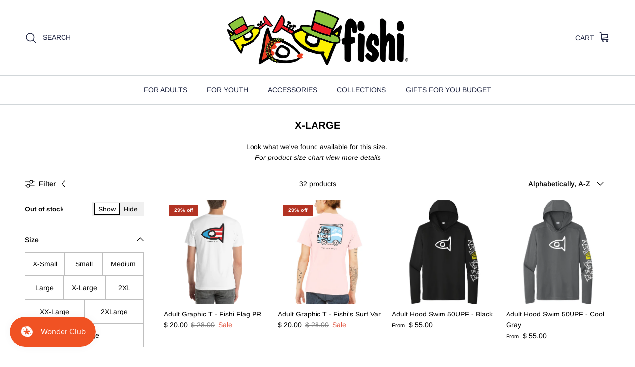

--- FILE ---
content_type: text/html; charset=utf-8
request_url: https://fishi.world/collections/x-large
body_size: 35916
content:
<!doctype html>
<html class="no-js" lang="en" dir="ltr">
<head><meta charset="utf-8">
<meta name="viewport" content="width=device-width,initial-scale=1">
<title>X-Large &ndash; Fishi</title><link rel="canonical" href="https://fishi.world/collections/x-large"><meta name="description" content="Look what we&#39;ve found available for this size. For product size chart view more details"><meta property="og:site_name" content="Fishi">
<meta property="og:url" content="https://fishi.world/collections/x-large">
<meta property="og:title" content="X-Large">
<meta property="og:type" content="product.group">
<meta property="og:description" content="Look what we&#39;ve found available for this size. For product size chart view more details"><meta property="og:image" content="http://fishi.world/cdn/shop/files/Social-Share-Image2.jpg?crop=center&height=1200&v=1713894659&width=1200">
  <meta property="og:image:secure_url" content="https://fishi.world/cdn/shop/files/Social-Share-Image2.jpg?crop=center&height=1200&v=1713894659&width=1200">
  <meta property="og:image:width" content="1200">
  <meta property="og:image:height" content="628"><meta name="twitter:card" content="summary_large_image">
<meta name="twitter:title" content="X-Large">
<meta name="twitter:description" content="Look what we&#39;ve found available for this size. For product size chart view more details">
<style>@font-face {
  font-family: Arimo;
  font-weight: 400;
  font-style: normal;
  font-display: fallback;
  src: url("//fishi.world/cdn/fonts/arimo/arimo_n4.a7efb558ca22d2002248bbe6f302a98edee38e35.woff2") format("woff2"),
       url("//fishi.world/cdn/fonts/arimo/arimo_n4.0da809f7d1d5ede2a73be7094ac00741efdb6387.woff") format("woff");
}
@font-face {
  font-family: Arimo;
  font-weight: 700;
  font-style: normal;
  font-display: fallback;
  src: url("//fishi.world/cdn/fonts/arimo/arimo_n7.1d2d0638e6a1228d86beb0e10006e3280ccb2d04.woff2") format("woff2"),
       url("//fishi.world/cdn/fonts/arimo/arimo_n7.f4b9139e8eac4a17b38b8707044c20f54c3be479.woff") format("woff");
}
@font-face {
  font-family: Arimo;
  font-weight: 500;
  font-style: normal;
  font-display: fallback;
  src: url("//fishi.world/cdn/fonts/arimo/arimo_n5.a6cc016de05b75be63cb193704728ed8065f04bb.woff2") format("woff2"),
       url("//fishi.world/cdn/fonts/arimo/arimo_n5.e0d510a292c8c9059b1fcf519004ca9d3a6015a2.woff") format("woff");
}
@font-face {
  font-family: Arimo;
  font-weight: 400;
  font-style: italic;
  font-display: fallback;
  src: url("//fishi.world/cdn/fonts/arimo/arimo_i4.438ddb21a1b98c7230698d70dc1a21df235701b2.woff2") format("woff2"),
       url("//fishi.world/cdn/fonts/arimo/arimo_i4.0e1908a0dc1ec32fabb5a03a0c9ee2083f82e3d7.woff") format("woff");
}
@font-face {
  font-family: Arimo;
  font-weight: 700;
  font-style: italic;
  font-display: fallback;
  src: url("//fishi.world/cdn/fonts/arimo/arimo_i7.b9f09537c29041ec8d51f8cdb7c9b8e4f1f82cb1.woff2") format("woff2"),
       url("//fishi.world/cdn/fonts/arimo/arimo_i7.ec659fc855f754fd0b1bd052e606bba1058f73da.woff") format("woff");
}
@font-face {
  font-family: Arimo;
  font-weight: 700;
  font-style: normal;
  font-display: fallback;
  src: url("//fishi.world/cdn/fonts/arimo/arimo_n7.1d2d0638e6a1228d86beb0e10006e3280ccb2d04.woff2") format("woff2"),
       url("//fishi.world/cdn/fonts/arimo/arimo_n7.f4b9139e8eac4a17b38b8707044c20f54c3be479.woff") format("woff");
}
@font-face {
  font-family: Arimo;
  font-weight: 400;
  font-style: normal;
  font-display: fallback;
  src: url("//fishi.world/cdn/fonts/arimo/arimo_n4.a7efb558ca22d2002248bbe6f302a98edee38e35.woff2") format("woff2"),
       url("//fishi.world/cdn/fonts/arimo/arimo_n4.0da809f7d1d5ede2a73be7094ac00741efdb6387.woff") format("woff");
}
@font-face {
  font-family: Arimo;
  font-weight: 600;
  font-style: normal;
  font-display: fallback;
  src: url("//fishi.world/cdn/fonts/arimo/arimo_n6.9c18b0befd86597f319b7d7f925727d04c262b32.woff2") format("woff2"),
       url("//fishi.world/cdn/fonts/arimo/arimo_n6.422bf6679b81a8bfb1b25d19299a53688390c2b9.woff") format("woff");
}
:root {
  --page-container-width:          1600px;
  --reading-container-width:       720px;
  --divider-opacity:               0.14;
  --gutter-large:                  30px;
  --gutter-desktop:                20px;
  --gutter-mobile:                 16px;
  --section-padding:               50px;
  --larger-section-padding:        80px;
  --larger-section-padding-mobile: 60px;
  --largest-section-padding:       110px;
  --aos-animate-duration:          0.6s;

  --base-font-family:              Arimo, sans-serif;
  --base-font-weight:              400;
  --base-font-style:               normal;
  --heading-font-family:           Arimo, sans-serif;
  --heading-font-weight:           700;
  --heading-font-style:            normal;
  --heading-font-letter-spacing:   normal;
  --logo-font-family:              "system_ui", -apple-system, 'Segoe UI', Roboto, 'Helvetica Neue', 'Noto Sans', 'Liberation Sans', Arial, sans-serif, 'Apple Color Emoji', 'Segoe UI Emoji', 'Segoe UI Symbol', 'Noto Color Emoji';
  --logo-font-weight:              400;
  --logo-font-style:               normal;
  --nav-font-family:               Arimo, sans-serif;
  --nav-font-weight:               400;
  --nav-font-style:                normal;

  --base-text-size:14px;
  --base-line-height:              1.6;
  --input-text-size:16px;
  --smaller-text-size-1:11px;
  --smaller-text-size-2:14px;
  --smaller-text-size-3:11px;
  --smaller-text-size-4:10px;
  --larger-text-size:24px;
  --super-large-text-size:42px;
  --super-large-mobile-text-size:19px;
  --larger-mobile-text-size:19px;
  --logo-text-size:24px;--btn-letter-spacing: 0.08em;
    --btn-text-transform: uppercase;
    --button-text-size: 12px;
    --quickbuy-button-text-size: 12;
    --small-feature-link-font-size: 0.75em;
    --input-btn-padding-top: 1.2em;
    --input-btn-padding-bottom: 1.2em;--heading-text-transform:uppercase;
  --nav-text-size:                      16px;
  --mobile-menu-font-weight:            600;

  --body-bg-color:                      255 255 255;
  --bg-color:                           255 255 255;
  --body-text-color:                    0 0 0;
  --text-color:                         0 0 0;

  --header-text-col:                    #1c223f;--header-text-hover-col:             var(--header-text-col);--header-bg-col:                     #aeeaff;
  --heading-color:                     0 0 0;
  --body-heading-color:                0 0 0;
  --heading-divider-col:               #d1d6d9;

  --logo-col:                          #3f4b57;
  --main-nav-bg:                       #ffffff;
  --main-nav-link-col:                 #1c223f;
  --main-nav-link-hover-col:           #00a2e1;
  --main-nav-link-featured-col:        #999999;

  --link-color:                        0 0 0;
  --body-link-color:                   0 0 0;

  --btn-bg-color:                        0 0 0;
  --btn-bg-hover-color:                  0 174 239;
  --btn-border-color:                    0 0 0;
  --btn-border-hover-color:              0 174 239;
  --btn-text-color:                      255 255 255;
  --btn-text-hover-color:                255 255 255;--btn-alt-bg-color:                    0 0 0;
  --btn-alt-text-color:                  255 255 255;
  --btn-alt-border-color:                0 0 0;
  --btn-alt-border-hover-color:          0 0 0;--btn-ter-bg-color:                    235 235 235;
  --btn-ter-text-color:                  0 0 0;
  --btn-ter-bg-hover-color:              0 0 0;
  --btn-ter-text-hover-color:            255 255 255;--btn-border-radius: 0;
    --btn-inspired-border-radius: 0;--color-scheme-default:                             #ffffff;
  --color-scheme-default-color:                       255 255 255;
  --color-scheme-default-text-color:                  0 0 0;
  --color-scheme-default-head-color:                  0 0 0;
  --color-scheme-default-link-color:                  0 0 0;
  --color-scheme-default-btn-text-color:              255 255 255;
  --color-scheme-default-btn-text-hover-color:        255 255 255;
  --color-scheme-default-btn-bg-color:                0 0 0;
  --color-scheme-default-btn-bg-hover-color:          0 174 239;
  --color-scheme-default-btn-border-color:            0 0 0;
  --color-scheme-default-btn-border-hover-color:      0 174 239;
  --color-scheme-default-btn-alt-text-color:          255 255 255;
  --color-scheme-default-btn-alt-bg-color:            0 0 0;
  --color-scheme-default-btn-alt-border-color:        0 0 0;
  --color-scheme-default-btn-alt-border-hover-color:  0 0 0;

  --color-scheme-1:                             #f7f7f8;
  --color-scheme-1-color:                       247 247 248;
  --color-scheme-1-text-color:                  103 104 105;
  --color-scheme-1-head-color:                  23 23 23;
  --color-scheme-1-link-color:                  23 23 23;
  --color-scheme-1-btn-text-color:              255 255 255;
  --color-scheme-1-btn-text-hover-color:        255 255 255;
  --color-scheme-1-btn-bg-color:                35 35 35;
  --color-scheme-1-btn-bg-hover-color:          0 0 0;
  --color-scheme-1-btn-border-color:            35 35 35;
  --color-scheme-1-btn-border-hover-color:      0 0 0;
  --color-scheme-1-btn-alt-text-color:          35 35 35;
  --color-scheme-1-btn-alt-bg-color:            255 255 255;
  --color-scheme-1-btn-alt-border-color:        35 35 35;
  --color-scheme-1-btn-alt-border-hover-color:  35 35 35;

  --color-scheme-2:                             #232323;
  --color-scheme-2-color:                       35 35 35;
  --color-scheme-2-text-color:                  255 255 255;
  --color-scheme-2-head-color:                  255 255 255;
  --color-scheme-2-link-color:                  255 255 255;
  --color-scheme-2-btn-text-color:              23 23 23;
  --color-scheme-2-btn-text-hover-color:        23 23 23;
  --color-scheme-2-btn-bg-color:                255 255 255;
  --color-scheme-2-btn-bg-hover-color:          226 226 226;
  --color-scheme-2-btn-border-color:            255 255 255;
  --color-scheme-2-btn-border-hover-color:      226 226 226;
  --color-scheme-2-btn-alt-text-color:          23 23 23;
  --color-scheme-2-btn-alt-bg-color:            255 255 255;
  --color-scheme-2-btn-alt-border-color:        23 23 23;
  --color-scheme-2-btn-alt-border-hover-color:  23 23 23;

  /* Shop Pay payment terms */
  --payment-terms-background-color:    #ffffff;--quickbuy-bg: 247 247 248;--body-input-background-color:       rgb(var(--body-bg-color));
  --input-background-color:            rgb(var(--body-bg-color));
  --body-input-text-color:             var(--body-text-color);
  --input-text-color:                  var(--body-text-color);
  --body-input-border-color:           rgb(191, 191, 191);
  --input-border-color:                rgb(191, 191, 191);
  --input-border-color-hover:          rgb(115, 115, 115);
  --input-border-color-active:         rgb(0, 0, 0);

  --swatch-cross-svg:                  url("data:image/svg+xml,%3Csvg xmlns='http://www.w3.org/2000/svg' width='240' height='240' viewBox='0 0 24 24' fill='none' stroke='rgb(191, 191, 191)' stroke-width='0.09' preserveAspectRatio='none' %3E%3Cline x1='24' y1='0' x2='0' y2='24'%3E%3C/line%3E%3C/svg%3E");
  --swatch-cross-hover:                url("data:image/svg+xml,%3Csvg xmlns='http://www.w3.org/2000/svg' width='240' height='240' viewBox='0 0 24 24' fill='none' stroke='rgb(115, 115, 115)' stroke-width='0.09' preserveAspectRatio='none' %3E%3Cline x1='24' y1='0' x2='0' y2='24'%3E%3C/line%3E%3C/svg%3E");
  --swatch-cross-active:               url("data:image/svg+xml,%3Csvg xmlns='http://www.w3.org/2000/svg' width='240' height='240' viewBox='0 0 24 24' fill='none' stroke='rgb(0, 0, 0)' stroke-width='0.09' preserveAspectRatio='none' %3E%3Cline x1='24' y1='0' x2='0' y2='24'%3E%3C/line%3E%3C/svg%3E");

  --footer-divider-col:                #e4e4e4;
  --footer-text-col:                   103 104 105;
  --footer-heading-col:                23 23 23;
  --footer-bg-col:                     247 247 248;--product-label-overlay-justify: flex-start;--product-label-overlay-align: flex-start;--product-label-overlay-reduction-text:   #ffffff;
  --product-label-overlay-reduction-bg:     #b33323;
  --product-label-overlay-reduction-text-weight: 600;
  --product-label-overlay-stock-text:       #ffffff;
  --product-label-overlay-stock-bg:         #4c4c4b;
  --product-label-overlay-new-text:         #808284;
  --product-label-overlay-new-bg:           #ffffff;
  --product-label-overlay-meta-text:        #171717;
  --product-label-overlay-meta-bg:          #66ff65;
  --product-label-sale-text:                #df5641;
  --product-label-sold-text:                #171717;
  --product-label-preorder-text:            #60a57e;

  --product-block-crop-align:               center;

  
  --product-block-price-align:              flex-start;
  --product-block-price-item-margin-start:  initial;
  --product-block-price-item-margin-end:    .5rem;
  

  

  --collection-block-image-position:   center center;

  --swatch-picker-image-size:          70px;
  --swatch-crop-align:                 center center;

  --image-overlay-text-color:          255 255 255;--image-overlay-bg:                  rgba(23, 23, 23, 0.12);
  --image-overlay-shadow-start:        rgb(0 0 0 / 0.16);
  --image-overlay-box-opacity:         0.88;--product-inventory-ok-box-color:            #f2faf0;
  --product-inventory-ok-text-color:           #108043;
  --product-inventory-ok-icon-box-fill-color:  #fff;
  --product-inventory-low-box-color:           #fcf1cd;
  --product-inventory-low-text-color:          #dd9a1a;
  --product-inventory-low-icon-box-fill-color: #fff;
  --product-inventory-low-text-color-channels: 16, 128, 67;
  --product-inventory-ok-text-color-channels:  221, 154, 26;

  --rating-star-color: 246 165 41;--overlay-align-left: start;
    --overlay-align-right: end;}html[dir=rtl] {
  --overlay-right-text-m-left: 0;
  --overlay-right-text-m-right: auto;
  --overlay-left-shadow-left-left: 15%;
  --overlay-left-shadow-left-right: -50%;
  --overlay-left-shadow-right-left: -85%;
  --overlay-left-shadow-right-right: 0;
}.image-overlay--bg-box .text-overlay .text-overlay__text {
    --image-overlay-box-bg: 255 255 255;
    --heading-color: var(--body-heading-color);
    --text-color: var(--body-text-color);
    --link-color: var(--body-link-color);
  }::selection {
    background: rgb(var(--body-heading-color));
    color: rgb(var(--body-bg-color));
  }
  ::-moz-selection {
    background: rgb(var(--body-heading-color));
    color: rgb(var(--body-bg-color));
  }.use-color-scheme--default {
  --product-label-sale-text:           #df5641;
  --product-label-sold-text:           #171717;
  --product-label-preorder-text:       #60a57e;
  --input-background-color:            rgb(var(--body-bg-color));
  --input-text-color:                  var(--body-input-text-color);
  --input-border-color:                rgb(191, 191, 191);
  --input-border-color-hover:          rgb(115, 115, 115);
  --input-border-color-active:         rgb(0, 0, 0);
}</style>

  <link href="//fishi.world/cdn/shop/t/70/assets/main.css?v=59812818702299870031764867233" rel="stylesheet" type="text/css" media="all" />
<link rel="preload" as="font" href="//fishi.world/cdn/fonts/arimo/arimo_n4.a7efb558ca22d2002248bbe6f302a98edee38e35.woff2" type="font/woff2" crossorigin><link rel="preload" as="font" href="//fishi.world/cdn/fonts/arimo/arimo_n7.1d2d0638e6a1228d86beb0e10006e3280ccb2d04.woff2" type="font/woff2" crossorigin><script>
    document.documentElement.className = document.documentElement.className.replace('no-js', 'js');

    window.theme = {
      info: {
        name: 'Symmetry',
        version: '8.1.1'
      },
      device: {
        hasTouch: window.matchMedia('(any-pointer: coarse)').matches,
        hasHover: window.matchMedia('(hover: hover)').matches
      },
      mediaQueries: {
        md: '(min-width: 768px)',
        productMediaCarouselBreak: '(min-width: 1041px)'
      },
      routes: {
        base: 'https://fishi.world',
        cart: '/cart',
        cartAdd: '/cart/add.js',
        cartUpdate: '/cart/update.js',
        predictiveSearch: '/search/suggest'
      },
      strings: {
        cartTermsConfirmation: "You must agree to the terms and conditions before continuing.",
        cartItemsQuantityError: "You can only add [QUANTITY] of this item to your cart.",
        generalSearchViewAll: "View all search results",
        noStock: "Sold out",
        noVariant: "Unavailable",
        productsProductChooseA: "Choose a",
        generalSearchPages: "Pages",
        generalSearchNoResultsWithoutTerms: "Sorry, we couldnʼt find any results",
        shippingCalculator: {
          singleRate: "There is one shipping rate for this destination:",
          multipleRates: "There are multiple shipping rates for this destination:",
          noRates: "We do not ship to this destination."
        },
        regularPrice: "Regular price",
        salePrice: "Sale price"
      },
      settings: {
        moneyWithCurrencyFormat: "$ {{amount}} USD",
        cartType: "drawer",
        afterAddToCart: "drawer",
        quickbuyStyle: "button",
        externalLinksNewTab: true,
        internalLinksSmoothScroll: true
      }
    }

    theme.inlineNavigationCheck = function() {
      var pageHeader = document.querySelector('.pageheader'),
          inlineNavContainer = pageHeader.querySelector('.logo-area__left__inner'),
          inlineNav = inlineNavContainer.querySelector('.navigation--left');
      if (inlineNav && getComputedStyle(inlineNav).display != 'none') {
        var inlineMenuCentered = document.querySelector('.pageheader--layout-inline-menu-center'),
            logoContainer = document.querySelector('.logo-area__middle__inner');
        if(inlineMenuCentered) {
          var rightWidth = document.querySelector('.logo-area__right__inner').clientWidth,
              middleWidth = logoContainer.clientWidth,
              logoArea = document.querySelector('.logo-area'),
              computedLogoAreaStyle = getComputedStyle(logoArea),
              logoAreaInnerWidth = logoArea.clientWidth - Math.ceil(parseFloat(computedLogoAreaStyle.paddingLeft)) - Math.ceil(parseFloat(computedLogoAreaStyle.paddingRight)),
              availableNavWidth = logoAreaInnerWidth - Math.max(rightWidth, middleWidth) * 2 - 40;
          inlineNavContainer.style.maxWidth = availableNavWidth + 'px';
        }

        var firstInlineNavLink = inlineNav.querySelector('.navigation__item:first-child'),
            lastInlineNavLink = inlineNav.querySelector('.navigation__item:last-child');
        if (lastInlineNavLink) {
          var inlineNavWidth = null;
          if(document.querySelector('html[dir=rtl]')) {
            inlineNavWidth = firstInlineNavLink.offsetLeft - lastInlineNavLink.offsetLeft + firstInlineNavLink.offsetWidth;
          } else {
            inlineNavWidth = lastInlineNavLink.offsetLeft - firstInlineNavLink.offsetLeft + lastInlineNavLink.offsetWidth;
          }
          if (inlineNavContainer.offsetWidth >= inlineNavWidth) {
            pageHeader.classList.add('pageheader--layout-inline-permitted');
            var tallLogo = logoContainer.clientHeight > lastInlineNavLink.clientHeight + 20;
            if (tallLogo) {
              inlineNav.classList.add('navigation--tight-underline');
            } else {
              inlineNav.classList.remove('navigation--tight-underline');
            }
          } else {
            pageHeader.classList.remove('pageheader--layout-inline-permitted');
          }
        }
      }
    };

    theme.setInitialHeaderHeightProperty = () => {
      const section = document.querySelector('.section-header');
      if (section) {
        document.documentElement.style.setProperty('--theme-header-height', Math.ceil(section.clientHeight) + 'px');
      }
    };
  </script>

  <script src="//fishi.world/cdn/shop/t/70/assets/main.js?v=25831844697274821701764867233" defer></script>
    <script src="//fishi.world/cdn/shop/t/70/assets/animate-on-scroll.js?v=15249566486942820451764867233" defer></script>
    <link href="//fishi.world/cdn/shop/t/70/assets/animate-on-scroll.css?v=135962721104954213331764867233" rel="stylesheet" type="text/css" media="all" />
  

  <script>window.performance && window.performance.mark && window.performance.mark('shopify.content_for_header.start');</script><meta name="google-site-verification" content="StId2FPUzkWlr7sFNiR3SGpPqcP_odAD_B6Lqzb_kMs">
<meta id="shopify-digital-wallet" name="shopify-digital-wallet" content="/11381314/digital_wallets/dialog">
<meta name="shopify-checkout-api-token" content="c6273480ecb04fda2016e0a62c55cbc0">
<meta id="in-context-paypal-metadata" data-shop-id="11381314" data-venmo-supported="false" data-environment="production" data-locale="en_US" data-paypal-v4="true" data-currency="USD">
<link rel="alternate" type="application/atom+xml" title="Feed" href="/collections/x-large.atom" />
<link rel="next" href="/collections/x-large?page=2">
<link rel="alternate" type="application/json+oembed" href="https://fishi.world/collections/x-large.oembed">
<script async="async" src="/checkouts/internal/preloads.js?locale=en-US"></script>
<link rel="preconnect" href="https://shop.app" crossorigin="anonymous">
<script async="async" src="https://shop.app/checkouts/internal/preloads.js?locale=en-US&shop_id=11381314" crossorigin="anonymous"></script>
<script id="apple-pay-shop-capabilities" type="application/json">{"shopId":11381314,"countryCode":"US","currencyCode":"USD","merchantCapabilities":["supports3DS"],"merchantId":"gid:\/\/shopify\/Shop\/11381314","merchantName":"Fishi","requiredBillingContactFields":["postalAddress","email","phone"],"requiredShippingContactFields":["postalAddress","email","phone"],"shippingType":"shipping","supportedNetworks":["visa","masterCard","amex","discover","elo","jcb"],"total":{"type":"pending","label":"Fishi","amount":"1.00"},"shopifyPaymentsEnabled":true,"supportsSubscriptions":true}</script>
<script id="shopify-features" type="application/json">{"accessToken":"c6273480ecb04fda2016e0a62c55cbc0","betas":["rich-media-storefront-analytics"],"domain":"fishi.world","predictiveSearch":true,"shopId":11381314,"locale":"en"}</script>
<script>var Shopify = Shopify || {};
Shopify.shop = "fishi.myshopify.com";
Shopify.locale = "en";
Shopify.currency = {"active":"USD","rate":"1.0"};
Shopify.country = "US";
Shopify.theme = {"name":"Fishi.World Holiday 2025-2026","id":155643707643,"schema_name":"Symmetry","schema_version":"8.1.1","theme_store_id":568,"role":"main"};
Shopify.theme.handle = "null";
Shopify.theme.style = {"id":null,"handle":null};
Shopify.cdnHost = "fishi.world/cdn";
Shopify.routes = Shopify.routes || {};
Shopify.routes.root = "/";</script>
<script type="module">!function(o){(o.Shopify=o.Shopify||{}).modules=!0}(window);</script>
<script>!function(o){function n(){var o=[];function n(){o.push(Array.prototype.slice.apply(arguments))}return n.q=o,n}var t=o.Shopify=o.Shopify||{};t.loadFeatures=n(),t.autoloadFeatures=n()}(window);</script>
<script>
  window.ShopifyPay = window.ShopifyPay || {};
  window.ShopifyPay.apiHost = "shop.app\/pay";
  window.ShopifyPay.redirectState = null;
</script>
<script id="shop-js-analytics" type="application/json">{"pageType":"collection"}</script>
<script defer="defer" async type="module" src="//fishi.world/cdn/shopifycloud/shop-js/modules/v2/client.init-shop-cart-sync_BT-GjEfc.en.esm.js"></script>
<script defer="defer" async type="module" src="//fishi.world/cdn/shopifycloud/shop-js/modules/v2/chunk.common_D58fp_Oc.esm.js"></script>
<script defer="defer" async type="module" src="//fishi.world/cdn/shopifycloud/shop-js/modules/v2/chunk.modal_xMitdFEc.esm.js"></script>
<script type="module">
  await import("//fishi.world/cdn/shopifycloud/shop-js/modules/v2/client.init-shop-cart-sync_BT-GjEfc.en.esm.js");
await import("//fishi.world/cdn/shopifycloud/shop-js/modules/v2/chunk.common_D58fp_Oc.esm.js");
await import("//fishi.world/cdn/shopifycloud/shop-js/modules/v2/chunk.modal_xMitdFEc.esm.js");

  window.Shopify.SignInWithShop?.initShopCartSync?.({"fedCMEnabled":true,"windoidEnabled":true});

</script>
<script>
  window.Shopify = window.Shopify || {};
  if (!window.Shopify.featureAssets) window.Shopify.featureAssets = {};
  window.Shopify.featureAssets['shop-js'] = {"shop-cart-sync":["modules/v2/client.shop-cart-sync_DZOKe7Ll.en.esm.js","modules/v2/chunk.common_D58fp_Oc.esm.js","modules/v2/chunk.modal_xMitdFEc.esm.js"],"init-fed-cm":["modules/v2/client.init-fed-cm_B6oLuCjv.en.esm.js","modules/v2/chunk.common_D58fp_Oc.esm.js","modules/v2/chunk.modal_xMitdFEc.esm.js"],"shop-cash-offers":["modules/v2/client.shop-cash-offers_D2sdYoxE.en.esm.js","modules/v2/chunk.common_D58fp_Oc.esm.js","modules/v2/chunk.modal_xMitdFEc.esm.js"],"shop-login-button":["modules/v2/client.shop-login-button_QeVjl5Y3.en.esm.js","modules/v2/chunk.common_D58fp_Oc.esm.js","modules/v2/chunk.modal_xMitdFEc.esm.js"],"pay-button":["modules/v2/client.pay-button_DXTOsIq6.en.esm.js","modules/v2/chunk.common_D58fp_Oc.esm.js","modules/v2/chunk.modal_xMitdFEc.esm.js"],"shop-button":["modules/v2/client.shop-button_DQZHx9pm.en.esm.js","modules/v2/chunk.common_D58fp_Oc.esm.js","modules/v2/chunk.modal_xMitdFEc.esm.js"],"avatar":["modules/v2/client.avatar_BTnouDA3.en.esm.js"],"init-windoid":["modules/v2/client.init-windoid_CR1B-cfM.en.esm.js","modules/v2/chunk.common_D58fp_Oc.esm.js","modules/v2/chunk.modal_xMitdFEc.esm.js"],"init-shop-for-new-customer-accounts":["modules/v2/client.init-shop-for-new-customer-accounts_C_vY_xzh.en.esm.js","modules/v2/client.shop-login-button_QeVjl5Y3.en.esm.js","modules/v2/chunk.common_D58fp_Oc.esm.js","modules/v2/chunk.modal_xMitdFEc.esm.js"],"init-shop-email-lookup-coordinator":["modules/v2/client.init-shop-email-lookup-coordinator_BI7n9ZSv.en.esm.js","modules/v2/chunk.common_D58fp_Oc.esm.js","modules/v2/chunk.modal_xMitdFEc.esm.js"],"init-shop-cart-sync":["modules/v2/client.init-shop-cart-sync_BT-GjEfc.en.esm.js","modules/v2/chunk.common_D58fp_Oc.esm.js","modules/v2/chunk.modal_xMitdFEc.esm.js"],"shop-toast-manager":["modules/v2/client.shop-toast-manager_DiYdP3xc.en.esm.js","modules/v2/chunk.common_D58fp_Oc.esm.js","modules/v2/chunk.modal_xMitdFEc.esm.js"],"init-customer-accounts":["modules/v2/client.init-customer-accounts_D9ZNqS-Q.en.esm.js","modules/v2/client.shop-login-button_QeVjl5Y3.en.esm.js","modules/v2/chunk.common_D58fp_Oc.esm.js","modules/v2/chunk.modal_xMitdFEc.esm.js"],"init-customer-accounts-sign-up":["modules/v2/client.init-customer-accounts-sign-up_iGw4briv.en.esm.js","modules/v2/client.shop-login-button_QeVjl5Y3.en.esm.js","modules/v2/chunk.common_D58fp_Oc.esm.js","modules/v2/chunk.modal_xMitdFEc.esm.js"],"shop-follow-button":["modules/v2/client.shop-follow-button_CqMgW2wH.en.esm.js","modules/v2/chunk.common_D58fp_Oc.esm.js","modules/v2/chunk.modal_xMitdFEc.esm.js"],"checkout-modal":["modules/v2/client.checkout-modal_xHeaAweL.en.esm.js","modules/v2/chunk.common_D58fp_Oc.esm.js","modules/v2/chunk.modal_xMitdFEc.esm.js"],"shop-login":["modules/v2/client.shop-login_D91U-Q7h.en.esm.js","modules/v2/chunk.common_D58fp_Oc.esm.js","modules/v2/chunk.modal_xMitdFEc.esm.js"],"lead-capture":["modules/v2/client.lead-capture_BJmE1dJe.en.esm.js","modules/v2/chunk.common_D58fp_Oc.esm.js","modules/v2/chunk.modal_xMitdFEc.esm.js"],"payment-terms":["modules/v2/client.payment-terms_Ci9AEqFq.en.esm.js","modules/v2/chunk.common_D58fp_Oc.esm.js","modules/v2/chunk.modal_xMitdFEc.esm.js"]};
</script>
<script>(function() {
  var isLoaded = false;
  function asyncLoad() {
    if (isLoaded) return;
    isLoaded = true;
    var urls = ["\/\/cdn.ywxi.net\/js\/1.js?shop=fishi.myshopify.com","\/\/cdn.ywxi.net\/js\/partner-shopify.js?shop=fishi.myshopify.com","\/\/cdn.trustedsite.com\/js\/partner-shopify.js?shop=fishi.myshopify.com","https:\/\/chimpstatic.com\/mcjs-connected\/js\/users\/506ec53787cd56167ac701ca6\/338a2677bffef97d816f871a5.js?shop=fishi.myshopify.com","https:\/\/cdn-bundler.nice-team.net\/app\/js\/bundler.js?shop=fishi.myshopify.com"];
    for (var i = 0; i < urls.length; i++) {
      var s = document.createElement('script');
      s.type = 'text/javascript';
      s.async = true;
      s.src = urls[i];
      var x = document.getElementsByTagName('script')[0];
      x.parentNode.insertBefore(s, x);
    }
  };
  if(window.attachEvent) {
    window.attachEvent('onload', asyncLoad);
  } else {
    window.addEventListener('load', asyncLoad, false);
  }
})();</script>
<script id="__st">var __st={"a":11381314,"offset":-14400,"reqid":"25ba6bfb-fc4c-48fd-b194-2b5a3a40c137-1769108584","pageurl":"fishi.world\/collections\/x-large","u":"f2b3af4e6b66","p":"collection","rtyp":"collection","rid":240231743685};</script>
<script>window.ShopifyPaypalV4VisibilityTracking = true;</script>
<script id="captcha-bootstrap">!function(){'use strict';const t='contact',e='account',n='new_comment',o=[[t,t],['blogs',n],['comments',n],[t,'customer']],c=[[e,'customer_login'],[e,'guest_login'],[e,'recover_customer_password'],[e,'create_customer']],r=t=>t.map((([t,e])=>`form[action*='/${t}']:not([data-nocaptcha='true']) input[name='form_type'][value='${e}']`)).join(','),a=t=>()=>t?[...document.querySelectorAll(t)].map((t=>t.form)):[];function s(){const t=[...o],e=r(t);return a(e)}const i='password',u='form_key',d=['recaptcha-v3-token','g-recaptcha-response','h-captcha-response',i],f=()=>{try{return window.sessionStorage}catch{return}},m='__shopify_v',_=t=>t.elements[u];function p(t,e,n=!1){try{const o=window.sessionStorage,c=JSON.parse(o.getItem(e)),{data:r}=function(t){const{data:e,action:n}=t;return t[m]||n?{data:e,action:n}:{data:t,action:n}}(c);for(const[e,n]of Object.entries(r))t.elements[e]&&(t.elements[e].value=n);n&&o.removeItem(e)}catch(o){console.error('form repopulation failed',{error:o})}}const l='form_type',E='cptcha';function T(t){t.dataset[E]=!0}const w=window,h=w.document,L='Shopify',v='ce_forms',y='captcha';let A=!1;((t,e)=>{const n=(g='f06e6c50-85a8-45c8-87d0-21a2b65856fe',I='https://cdn.shopify.com/shopifycloud/storefront-forms-hcaptcha/ce_storefront_forms_captcha_hcaptcha.v1.5.2.iife.js',D={infoText:'Protected by hCaptcha',privacyText:'Privacy',termsText:'Terms'},(t,e,n)=>{const o=w[L][v],c=o.bindForm;if(c)return c(t,g,e,D).then(n);var r;o.q.push([[t,g,e,D],n]),r=I,A||(h.body.append(Object.assign(h.createElement('script'),{id:'captcha-provider',async:!0,src:r})),A=!0)});var g,I,D;w[L]=w[L]||{},w[L][v]=w[L][v]||{},w[L][v].q=[],w[L][y]=w[L][y]||{},w[L][y].protect=function(t,e){n(t,void 0,e),T(t)},Object.freeze(w[L][y]),function(t,e,n,w,h,L){const[v,y,A,g]=function(t,e,n){const i=e?o:[],u=t?c:[],d=[...i,...u],f=r(d),m=r(i),_=r(d.filter((([t,e])=>n.includes(e))));return[a(f),a(m),a(_),s()]}(w,h,L),I=t=>{const e=t.target;return e instanceof HTMLFormElement?e:e&&e.form},D=t=>v().includes(t);t.addEventListener('submit',(t=>{const e=I(t);if(!e)return;const n=D(e)&&!e.dataset.hcaptchaBound&&!e.dataset.recaptchaBound,o=_(e),c=g().includes(e)&&(!o||!o.value);(n||c)&&t.preventDefault(),c&&!n&&(function(t){try{if(!f())return;!function(t){const e=f();if(!e)return;const n=_(t);if(!n)return;const o=n.value;o&&e.removeItem(o)}(t);const e=Array.from(Array(32),(()=>Math.random().toString(36)[2])).join('');!function(t,e){_(t)||t.append(Object.assign(document.createElement('input'),{type:'hidden',name:u})),t.elements[u].value=e}(t,e),function(t,e){const n=f();if(!n)return;const o=[...t.querySelectorAll(`input[type='${i}']`)].map((({name:t})=>t)),c=[...d,...o],r={};for(const[a,s]of new FormData(t).entries())c.includes(a)||(r[a]=s);n.setItem(e,JSON.stringify({[m]:1,action:t.action,data:r}))}(t,e)}catch(e){console.error('failed to persist form',e)}}(e),e.submit())}));const S=(t,e)=>{t&&!t.dataset[E]&&(n(t,e.some((e=>e===t))),T(t))};for(const o of['focusin','change'])t.addEventListener(o,(t=>{const e=I(t);D(e)&&S(e,y())}));const B=e.get('form_key'),M=e.get(l),P=B&&M;t.addEventListener('DOMContentLoaded',(()=>{const t=y();if(P)for(const e of t)e.elements[l].value===M&&p(e,B);[...new Set([...A(),...v().filter((t=>'true'===t.dataset.shopifyCaptcha))])].forEach((e=>S(e,t)))}))}(h,new URLSearchParams(w.location.search),n,t,e,['guest_login'])})(!0,!0)}();</script>
<script integrity="sha256-4kQ18oKyAcykRKYeNunJcIwy7WH5gtpwJnB7kiuLZ1E=" data-source-attribution="shopify.loadfeatures" defer="defer" src="//fishi.world/cdn/shopifycloud/storefront/assets/storefront/load_feature-a0a9edcb.js" crossorigin="anonymous"></script>
<script crossorigin="anonymous" defer="defer" src="//fishi.world/cdn/shopifycloud/storefront/assets/shopify_pay/storefront-65b4c6d7.js?v=20250812"></script>
<script data-source-attribution="shopify.dynamic_checkout.dynamic.init">var Shopify=Shopify||{};Shopify.PaymentButton=Shopify.PaymentButton||{isStorefrontPortableWallets:!0,init:function(){window.Shopify.PaymentButton.init=function(){};var t=document.createElement("script");t.src="https://fishi.world/cdn/shopifycloud/portable-wallets/latest/portable-wallets.en.js",t.type="module",document.head.appendChild(t)}};
</script>
<script data-source-attribution="shopify.dynamic_checkout.buyer_consent">
  function portableWalletsHideBuyerConsent(e){var t=document.getElementById("shopify-buyer-consent"),n=document.getElementById("shopify-subscription-policy-button");t&&n&&(t.classList.add("hidden"),t.setAttribute("aria-hidden","true"),n.removeEventListener("click",e))}function portableWalletsShowBuyerConsent(e){var t=document.getElementById("shopify-buyer-consent"),n=document.getElementById("shopify-subscription-policy-button");t&&n&&(t.classList.remove("hidden"),t.removeAttribute("aria-hidden"),n.addEventListener("click",e))}window.Shopify?.PaymentButton&&(window.Shopify.PaymentButton.hideBuyerConsent=portableWalletsHideBuyerConsent,window.Shopify.PaymentButton.showBuyerConsent=portableWalletsShowBuyerConsent);
</script>
<script data-source-attribution="shopify.dynamic_checkout.cart.bootstrap">document.addEventListener("DOMContentLoaded",(function(){function t(){return document.querySelector("shopify-accelerated-checkout-cart, shopify-accelerated-checkout")}if(t())Shopify.PaymentButton.init();else{new MutationObserver((function(e,n){t()&&(Shopify.PaymentButton.init(),n.disconnect())})).observe(document.body,{childList:!0,subtree:!0})}}));
</script>
<link id="shopify-accelerated-checkout-styles" rel="stylesheet" media="screen" href="https://fishi.world/cdn/shopifycloud/portable-wallets/latest/accelerated-checkout-backwards-compat.css" crossorigin="anonymous">
<style id="shopify-accelerated-checkout-cart">
        #shopify-buyer-consent {
  margin-top: 1em;
  display: inline-block;
  width: 100%;
}

#shopify-buyer-consent.hidden {
  display: none;
}

#shopify-subscription-policy-button {
  background: none;
  border: none;
  padding: 0;
  text-decoration: underline;
  font-size: inherit;
  cursor: pointer;
}

#shopify-subscription-policy-button::before {
  box-shadow: none;
}

      </style>
<script id="sections-script" data-sections="footer" defer="defer" src="//fishi.world/cdn/shop/t/70/compiled_assets/scripts.js?v=4309"></script>
<script>window.performance && window.performance.mark && window.performance.mark('shopify.content_for_header.end');</script>
<!-- CC Custom Head Start --><!-- CC Custom Head End --><script src="https://cdn.shopify.com/extensions/019be689-f1ac-7abc-a55f-651cfc8c6699/smile-io-273/assets/smile-loader.js" type="text/javascript" defer="defer"></script>
<link href="https://monorail-edge.shopifysvc.com" rel="dns-prefetch">
<script>(function(){if ("sendBeacon" in navigator && "performance" in window) {try {var session_token_from_headers = performance.getEntriesByType('navigation')[0].serverTiming.find(x => x.name == '_s').description;} catch {var session_token_from_headers = undefined;}var session_cookie_matches = document.cookie.match(/_shopify_s=([^;]*)/);var session_token_from_cookie = session_cookie_matches && session_cookie_matches.length === 2 ? session_cookie_matches[1] : "";var session_token = session_token_from_headers || session_token_from_cookie || "";function handle_abandonment_event(e) {var entries = performance.getEntries().filter(function(entry) {return /monorail-edge.shopifysvc.com/.test(entry.name);});if (!window.abandonment_tracked && entries.length === 0) {window.abandonment_tracked = true;var currentMs = Date.now();var navigation_start = performance.timing.navigationStart;var payload = {shop_id: 11381314,url: window.location.href,navigation_start,duration: currentMs - navigation_start,session_token,page_type: "collection"};window.navigator.sendBeacon("https://monorail-edge.shopifysvc.com/v1/produce", JSON.stringify({schema_id: "online_store_buyer_site_abandonment/1.1",payload: payload,metadata: {event_created_at_ms: currentMs,event_sent_at_ms: currentMs}}));}}window.addEventListener('pagehide', handle_abandonment_event);}}());</script>
<script id="web-pixels-manager-setup">(function e(e,d,r,n,o){if(void 0===o&&(o={}),!Boolean(null===(a=null===(i=window.Shopify)||void 0===i?void 0:i.analytics)||void 0===a?void 0:a.replayQueue)){var i,a;window.Shopify=window.Shopify||{};var t=window.Shopify;t.analytics=t.analytics||{};var s=t.analytics;s.replayQueue=[],s.publish=function(e,d,r){return s.replayQueue.push([e,d,r]),!0};try{self.performance.mark("wpm:start")}catch(e){}var l=function(){var e={modern:/Edge?\/(1{2}[4-9]|1[2-9]\d|[2-9]\d{2}|\d{4,})\.\d+(\.\d+|)|Firefox\/(1{2}[4-9]|1[2-9]\d|[2-9]\d{2}|\d{4,})\.\d+(\.\d+|)|Chrom(ium|e)\/(9{2}|\d{3,})\.\d+(\.\d+|)|(Maci|X1{2}).+ Version\/(15\.\d+|(1[6-9]|[2-9]\d|\d{3,})\.\d+)([,.]\d+|)( \(\w+\)|)( Mobile\/\w+|) Safari\/|Chrome.+OPR\/(9{2}|\d{3,})\.\d+\.\d+|(CPU[ +]OS|iPhone[ +]OS|CPU[ +]iPhone|CPU IPhone OS|CPU iPad OS)[ +]+(15[._]\d+|(1[6-9]|[2-9]\d|\d{3,})[._]\d+)([._]\d+|)|Android:?[ /-](13[3-9]|1[4-9]\d|[2-9]\d{2}|\d{4,})(\.\d+|)(\.\d+|)|Android.+Firefox\/(13[5-9]|1[4-9]\d|[2-9]\d{2}|\d{4,})\.\d+(\.\d+|)|Android.+Chrom(ium|e)\/(13[3-9]|1[4-9]\d|[2-9]\d{2}|\d{4,})\.\d+(\.\d+|)|SamsungBrowser\/([2-9]\d|\d{3,})\.\d+/,legacy:/Edge?\/(1[6-9]|[2-9]\d|\d{3,})\.\d+(\.\d+|)|Firefox\/(5[4-9]|[6-9]\d|\d{3,})\.\d+(\.\d+|)|Chrom(ium|e)\/(5[1-9]|[6-9]\d|\d{3,})\.\d+(\.\d+|)([\d.]+$|.*Safari\/(?![\d.]+ Edge\/[\d.]+$))|(Maci|X1{2}).+ Version\/(10\.\d+|(1[1-9]|[2-9]\d|\d{3,})\.\d+)([,.]\d+|)( \(\w+\)|)( Mobile\/\w+|) Safari\/|Chrome.+OPR\/(3[89]|[4-9]\d|\d{3,})\.\d+\.\d+|(CPU[ +]OS|iPhone[ +]OS|CPU[ +]iPhone|CPU IPhone OS|CPU iPad OS)[ +]+(10[._]\d+|(1[1-9]|[2-9]\d|\d{3,})[._]\d+)([._]\d+|)|Android:?[ /-](13[3-9]|1[4-9]\d|[2-9]\d{2}|\d{4,})(\.\d+|)(\.\d+|)|Mobile Safari.+OPR\/([89]\d|\d{3,})\.\d+\.\d+|Android.+Firefox\/(13[5-9]|1[4-9]\d|[2-9]\d{2}|\d{4,})\.\d+(\.\d+|)|Android.+Chrom(ium|e)\/(13[3-9]|1[4-9]\d|[2-9]\d{2}|\d{4,})\.\d+(\.\d+|)|Android.+(UC? ?Browser|UCWEB|U3)[ /]?(15\.([5-9]|\d{2,})|(1[6-9]|[2-9]\d|\d{3,})\.\d+)\.\d+|SamsungBrowser\/(5\.\d+|([6-9]|\d{2,})\.\d+)|Android.+MQ{2}Browser\/(14(\.(9|\d{2,})|)|(1[5-9]|[2-9]\d|\d{3,})(\.\d+|))(\.\d+|)|K[Aa][Ii]OS\/(3\.\d+|([4-9]|\d{2,})\.\d+)(\.\d+|)/},d=e.modern,r=e.legacy,n=navigator.userAgent;return n.match(d)?"modern":n.match(r)?"legacy":"unknown"}(),u="modern"===l?"modern":"legacy",c=(null!=n?n:{modern:"",legacy:""})[u],f=function(e){return[e.baseUrl,"/wpm","/b",e.hashVersion,"modern"===e.buildTarget?"m":"l",".js"].join("")}({baseUrl:d,hashVersion:r,buildTarget:u}),m=function(e){var d=e.version,r=e.bundleTarget,n=e.surface,o=e.pageUrl,i=e.monorailEndpoint;return{emit:function(e){var a=e.status,t=e.errorMsg,s=(new Date).getTime(),l=JSON.stringify({metadata:{event_sent_at_ms:s},events:[{schema_id:"web_pixels_manager_load/3.1",payload:{version:d,bundle_target:r,page_url:o,status:a,surface:n,error_msg:t},metadata:{event_created_at_ms:s}}]});if(!i)return console&&console.warn&&console.warn("[Web Pixels Manager] No Monorail endpoint provided, skipping logging."),!1;try{return self.navigator.sendBeacon.bind(self.navigator)(i,l)}catch(e){}var u=new XMLHttpRequest;try{return u.open("POST",i,!0),u.setRequestHeader("Content-Type","text/plain"),u.send(l),!0}catch(e){return console&&console.warn&&console.warn("[Web Pixels Manager] Got an unhandled error while logging to Monorail."),!1}}}}({version:r,bundleTarget:l,surface:e.surface,pageUrl:self.location.href,monorailEndpoint:e.monorailEndpoint});try{o.browserTarget=l,function(e){var d=e.src,r=e.async,n=void 0===r||r,o=e.onload,i=e.onerror,a=e.sri,t=e.scriptDataAttributes,s=void 0===t?{}:t,l=document.createElement("script"),u=document.querySelector("head"),c=document.querySelector("body");if(l.async=n,l.src=d,a&&(l.integrity=a,l.crossOrigin="anonymous"),s)for(var f in s)if(Object.prototype.hasOwnProperty.call(s,f))try{l.dataset[f]=s[f]}catch(e){}if(o&&l.addEventListener("load",o),i&&l.addEventListener("error",i),u)u.appendChild(l);else{if(!c)throw new Error("Did not find a head or body element to append the script");c.appendChild(l)}}({src:f,async:!0,onload:function(){if(!function(){var e,d;return Boolean(null===(d=null===(e=window.Shopify)||void 0===e?void 0:e.analytics)||void 0===d?void 0:d.initialized)}()){var d=window.webPixelsManager.init(e)||void 0;if(d){var r=window.Shopify.analytics;r.replayQueue.forEach((function(e){var r=e[0],n=e[1],o=e[2];d.publishCustomEvent(r,n,o)})),r.replayQueue=[],r.publish=d.publishCustomEvent,r.visitor=d.visitor,r.initialized=!0}}},onerror:function(){return m.emit({status:"failed",errorMsg:"".concat(f," has failed to load")})},sri:function(e){var d=/^sha384-[A-Za-z0-9+/=]+$/;return"string"==typeof e&&d.test(e)}(c)?c:"",scriptDataAttributes:o}),m.emit({status:"loading"})}catch(e){m.emit({status:"failed",errorMsg:(null==e?void 0:e.message)||"Unknown error"})}}})({shopId: 11381314,storefrontBaseUrl: "https://fishi.world",extensionsBaseUrl: "https://extensions.shopifycdn.com/cdn/shopifycloud/web-pixels-manager",monorailEndpoint: "https://monorail-edge.shopifysvc.com/unstable/produce_batch",surface: "storefront-renderer",enabledBetaFlags: ["2dca8a86"],webPixelsConfigList: [{"id":"503283963","configuration":"{\"config\":\"{\\\"pixel_id\\\":\\\"G-5YPCCTB10K\\\",\\\"target_country\\\":\\\"US\\\",\\\"gtag_events\\\":[{\\\"type\\\":\\\"begin_checkout\\\",\\\"action_label\\\":\\\"G-5YPCCTB10K\\\"},{\\\"type\\\":\\\"search\\\",\\\"action_label\\\":\\\"G-5YPCCTB10K\\\"},{\\\"type\\\":\\\"view_item\\\",\\\"action_label\\\":[\\\"G-5YPCCTB10K\\\",\\\"MC-2JJQTY9VZQ\\\"]},{\\\"type\\\":\\\"purchase\\\",\\\"action_label\\\":[\\\"G-5YPCCTB10K\\\",\\\"MC-2JJQTY9VZQ\\\"]},{\\\"type\\\":\\\"page_view\\\",\\\"action_label\\\":[\\\"G-5YPCCTB10K\\\",\\\"MC-2JJQTY9VZQ\\\"]},{\\\"type\\\":\\\"add_payment_info\\\",\\\"action_label\\\":\\\"G-5YPCCTB10K\\\"},{\\\"type\\\":\\\"add_to_cart\\\",\\\"action_label\\\":\\\"G-5YPCCTB10K\\\"}],\\\"enable_monitoring_mode\\\":false}\"}","eventPayloadVersion":"v1","runtimeContext":"OPEN","scriptVersion":"b2a88bafab3e21179ed38636efcd8a93","type":"APP","apiClientId":1780363,"privacyPurposes":[],"dataSharingAdjustments":{"protectedCustomerApprovalScopes":["read_customer_address","read_customer_email","read_customer_name","read_customer_personal_data","read_customer_phone"]}},{"id":"381616379","configuration":"{\"shopId\":\"20955\"}","eventPayloadVersion":"v1","runtimeContext":"STRICT","scriptVersion":"e46595b10fdc5e1674d5c89a8c843bb3","type":"APP","apiClientId":5443297,"privacyPurposes":["ANALYTICS","MARKETING","SALE_OF_DATA"],"dataSharingAdjustments":{"protectedCustomerApprovalScopes":["read_customer_address","read_customer_email","read_customer_name","read_customer_personal_data","read_customer_phone"]}},{"id":"166723835","configuration":"{\"pixel_id\":\"1550304595053675\",\"pixel_type\":\"facebook_pixel\",\"metaapp_system_user_token\":\"-\"}","eventPayloadVersion":"v1","runtimeContext":"OPEN","scriptVersion":"ca16bc87fe92b6042fbaa3acc2fbdaa6","type":"APP","apiClientId":2329312,"privacyPurposes":["ANALYTICS","MARKETING","SALE_OF_DATA"],"dataSharingAdjustments":{"protectedCustomerApprovalScopes":["read_customer_address","read_customer_email","read_customer_name","read_customer_personal_data","read_customer_phone"]}},{"id":"75301115","eventPayloadVersion":"v1","runtimeContext":"LAX","scriptVersion":"1","type":"CUSTOM","privacyPurposes":["ANALYTICS"],"name":"Google Analytics tag (migrated)"},{"id":"shopify-app-pixel","configuration":"{}","eventPayloadVersion":"v1","runtimeContext":"STRICT","scriptVersion":"0450","apiClientId":"shopify-pixel","type":"APP","privacyPurposes":["ANALYTICS","MARKETING"]},{"id":"shopify-custom-pixel","eventPayloadVersion":"v1","runtimeContext":"LAX","scriptVersion":"0450","apiClientId":"shopify-pixel","type":"CUSTOM","privacyPurposes":["ANALYTICS","MARKETING"]}],isMerchantRequest: false,initData: {"shop":{"name":"Fishi","paymentSettings":{"currencyCode":"USD"},"myshopifyDomain":"fishi.myshopify.com","countryCode":"US","storefrontUrl":"https:\/\/fishi.world"},"customer":null,"cart":null,"checkout":null,"productVariants":[],"purchasingCompany":null},},"https://fishi.world/cdn","fcfee988w5aeb613cpc8e4bc33m6693e112",{"modern":"","legacy":""},{"shopId":"11381314","storefrontBaseUrl":"https:\/\/fishi.world","extensionBaseUrl":"https:\/\/extensions.shopifycdn.com\/cdn\/shopifycloud\/web-pixels-manager","surface":"storefront-renderer","enabledBetaFlags":"[\"2dca8a86\"]","isMerchantRequest":"false","hashVersion":"fcfee988w5aeb613cpc8e4bc33m6693e112","publish":"custom","events":"[[\"page_viewed\",{}],[\"collection_viewed\",{\"collection\":{\"id\":\"240231743685\",\"title\":\"X-Large\",\"productVariants\":[{\"price\":{\"amount\":20.0,\"currencyCode\":\"USD\"},\"product\":{\"title\":\"Adult Graphic T - Fishi Flag PR\",\"vendor\":\"Fishi\",\"id\":\"7444463124731\",\"untranslatedTitle\":\"Adult Graphic T - Fishi Flag PR\",\"url\":\"\/products\/pr-fishi-flag-1\",\"type\":\"T-shirt\"},\"id\":\"42127739748603\",\"image\":{\"src\":\"\/\/fishi.world\/cdn\/shop\/products\/unisex-staple-t-shirt-white-back-618ede5bae472.png?v=1636753063\"},\"sku\":null,\"title\":\"X-Small\",\"untranslatedTitle\":\"X-Small\"},{\"price\":{\"amount\":20.0,\"currencyCode\":\"USD\"},\"product\":{\"title\":\"Adult Graphic T - Fishi's Surf Van\",\"vendor\":\"Fishi\",\"id\":\"7444456603899\",\"untranslatedTitle\":\"Adult Graphic T - Fishi's Surf Van\",\"url\":\"\/products\/fishis-surf-van-adult\",\"type\":\"T-shirt\"},\"id\":\"42127727296763\",\"image\":{\"src\":\"\/\/fishi.world\/cdn\/shop\/files\/Fishi-Van-PR-T-shirt.jpg?v=1694435590\"},\"sku\":null,\"title\":\"X-Small\",\"untranslatedTitle\":\"X-Small\"},{\"price\":{\"amount\":55.0,\"currencyCode\":\"USD\"},\"product\":{\"title\":\"Adult Hood Swim 50UPF - Black\",\"vendor\":\"Fishi\",\"id\":\"7439879241979\",\"untranslatedTitle\":\"Adult Hood Swim 50UPF - Black\",\"url\":\"\/products\/adult-hooded-swim-shirt-black\",\"type\":\"Rash Guard\"},\"id\":\"45988114071803\",\"image\":{\"src\":\"\/\/fishi.world\/cdn\/shop\/files\/AdultUPF50RashguardsPattern-B3.jpg?v=1713988456\"},\"sku\":\"ASWH-LSP-02\",\"title\":\"X-Small \/ Black\",\"untranslatedTitle\":\"X-Small \/ Black\"},{\"price\":{\"amount\":55.0,\"currencyCode\":\"USD\"},\"product\":{\"title\":\"Adult Hood Swim 50UPF - Cool Gray\",\"vendor\":\"Fishi\",\"id\":\"9035024957691\",\"untranslatedTitle\":\"Adult Hood Swim 50UPF - Cool Gray\",\"url\":\"\/products\/adult-hood-swim-50upf-cool-gray\",\"type\":\"Rash Guard\"},\"id\":\"47237211062523\",\"image\":{\"src\":\"\/\/fishi.world\/cdn\/shop\/files\/AdultUPF50RashguardsPattern-CoolGray.jpg?v=1749144545\"},\"sku\":\"ASWH-LSP-02\",\"title\":\"X-Small\",\"untranslatedTitle\":\"X-Small\"},{\"price\":{\"amount\":55.0,\"currencyCode\":\"USD\"},\"product\":{\"title\":\"Adult Hood Swim 50UPF - Navy\",\"vendor\":\"Fishi\",\"id\":\"8545704214779\",\"untranslatedTitle\":\"Adult Hood Swim 50UPF - Navy\",\"url\":\"\/products\/adult-upf50-hood-navy\",\"type\":\"Rash Guard\"},\"id\":\"45988004757755\",\"image\":{\"src\":\"\/\/fishi.world\/cdn\/shop\/files\/AdultUPF50RashguardsPattern-B5.jpg?v=1713988355\"},\"sku\":\"ASWH-LSP-02\",\"title\":\"X-Small \/ Navy\",\"untranslatedTitle\":\"X-Small \/ Navy\"},{\"price\":{\"amount\":55.0,\"currencyCode\":\"USD\"},\"product\":{\"title\":\"Adult Hood Swim 50UPF - White\",\"vendor\":\"Fishi\",\"id\":\"8762970210555\",\"untranslatedTitle\":\"Adult Hood Swim 50UPF - White\",\"url\":\"\/products\/adult-upf50-hood-white-1\",\"type\":\"Rash Guard\"},\"id\":\"46367485853947\",\"image\":{\"src\":\"\/\/fishi.world\/cdn\/shop\/files\/AdultUPF50RashguardsPattern-White.jpg?v=1722459979\"},\"sku\":\"ASWH-LSP-02\",\"title\":\"X-Small \/ White\",\"untranslatedTitle\":\"X-Small \/ White\"},{\"price\":{\"amount\":45.0,\"currencyCode\":\"USD\"},\"product\":{\"title\":\"Adult Hooded Swim - Red\",\"vendor\":\"Fishi\",\"id\":\"6098875416773\",\"untranslatedTitle\":\"Adult Hooded Swim - Red\",\"url\":\"\/products\/adult-hooded-swim-shirt-black-pat\",\"type\":\"Rash Guard\"},\"id\":\"46460450275579\",\"image\":{\"src\":\"\/\/fishi.world\/cdn\/shop\/products\/AdultRedHoodiePattern.jpg?v=1738962297\"},\"sku\":\"ASWH-LSP-02\",\"title\":\"X-Small \/ Red\",\"untranslatedTitle\":\"X-Small \/ Red\"},{\"price\":{\"amount\":22.5,\"currencyCode\":\"USD\"},\"product\":{\"title\":\"Adult Swim Shirt - Black\",\"vendor\":\"Fishi\",\"id\":\"8955894169851\",\"untranslatedTitle\":\"Adult Swim Shirt - Black\",\"url\":\"\/products\/adult-swim-shirt-black\",\"type\":\"Rash Guard\"},\"id\":\"46928703979771\",\"image\":{\"src\":\"\/\/fishi.world\/cdn\/shop\/files\/AdultRashguardsSmallCenterLogo4.jpg?v=1739545499\"},\"sku\":null,\"title\":\"Small \/ Black\",\"untranslatedTitle\":\"Small \/ Black\"},{\"price\":{\"amount\":40.0,\"currencyCode\":\"USD\"},\"product\":{\"title\":\"Adult Swim Shirt - Rasta Fishi\",\"vendor\":\"Fishi\",\"id\":\"8349333455099\",\"untranslatedTitle\":\"Adult Swim Shirt - Rasta Fishi\",\"url\":\"\/products\/adult-rasta-fishi-swim\",\"type\":\"Rash Guard\"},\"id\":\"45385420407035\",\"image\":{\"src\":\"\/\/fishi.world\/cdn\/shop\/files\/Adult-Swim-Rasta-Fishi-Orange.jpg?v=1710347744\"},\"sku\":null,\"title\":\"Small \/ Neon Orange\",\"untranslatedTitle\":\"Small \/ Neon Orange\"},{\"price\":{\"amount\":45.0,\"currencyCode\":\"USD\"},\"product\":{\"title\":\"Adult Swim Shirt 50UPF - Black\",\"vendor\":\"Fishi\",\"id\":\"8231997604091\",\"untranslatedTitle\":\"Adult Swim Shirt 50UPF - Black\",\"url\":\"\/products\/adult-upf50-swim-shirt-black-1\",\"type\":\"Rash Guard\"},\"id\":\"46892919423227\",\"image\":{\"src\":\"\/\/fishi.world\/cdn\/shop\/products\/AdultRashguardsPattern-NOPR4.jpg?v=1593544558\"},\"sku\":\"ASW50-LSP-02\",\"title\":\"X-Small \/ Black\",\"untranslatedTitle\":\"X-Small \/ Black\"},{\"price\":{\"amount\":45.0,\"currencyCode\":\"USD\"},\"product\":{\"title\":\"Adult Swim Shirt 50UPF - Cool Gray\",\"vendor\":\"Fishi\",\"id\":\"9038251131131\",\"untranslatedTitle\":\"Adult Swim Shirt 50UPF - Cool Gray\",\"url\":\"\/products\/adult-swim-shirt-50upf-cool-gray\",\"type\":\"Rash Guard\"},\"id\":\"47248571597051\",\"image\":{\"src\":\"\/\/fishi.world\/cdn\/shop\/files\/AdultRashguardsPatternCoolGray.jpg?v=1749592848\"},\"sku\":\"ASW50-LSP-02\",\"title\":\"X-Small \/ Cool Gray\",\"untranslatedTitle\":\"X-Small \/ Cool Gray\"},{\"price\":{\"amount\":45.0,\"currencyCode\":\"USD\"},\"product\":{\"title\":\"Adult Swim Shirt 50UPF - Light Blue\",\"vendor\":\"Fishi\",\"id\":\"8846896005371\",\"untranslatedTitle\":\"Adult Swim Shirt 50UPF - Light Blue\",\"url\":\"\/products\/adult-swim-shirt-pattern-sleeve-upf50-copy\",\"type\":\"Rash Guard\"},\"id\":\"46892933644539\",\"image\":{\"src\":\"\/\/fishi.world\/cdn\/shop\/files\/AdultRashguardsPattern4.jpg?v=1728920929\"},\"sku\":\"ASW50-LSP-02\",\"title\":\"X-Small \/ Light Blue\",\"untranslatedTitle\":\"X-Small \/ Light Blue\"},{\"price\":{\"amount\":45.0,\"currencyCode\":\"USD\"},\"product\":{\"title\":\"Adult Swim Shirt 50UPF - Navy\",\"vendor\":\"Fishi\",\"id\":\"1963908038744\",\"untranslatedTitle\":\"Adult Swim Shirt 50UPF - Navy\",\"url\":\"\/products\/unisex-adult-swim-shirt\",\"type\":\"Rash Guard\"},\"id\":\"46892904775931\",\"image\":{\"src\":\"\/\/fishi.world\/cdn\/shop\/files\/AdultRashguardsPattern.jpg?v=1730744491\"},\"sku\":\"ASW50-LSP-02\",\"title\":\"X-Small \/ Navy\",\"untranslatedTitle\":\"X-Small \/ Navy\"},{\"price\":{\"amount\":45.0,\"currencyCode\":\"USD\"},\"product\":{\"title\":\"Adult Swim Shirt 50UPF - Red\",\"vendor\":\"Fishi\",\"id\":\"4679065043032\",\"untranslatedTitle\":\"Adult Swim Shirt 50UPF - Red\",\"url\":\"\/products\/adult-swim-shirt-red-pat\",\"type\":\"Rash Guard\"},\"id\":\"46892911689979\",\"image\":{\"src\":\"\/\/fishi.world\/cdn\/shop\/products\/AdultRashguardsPattern-NOPR88.jpg?v=1594144287\"},\"sku\":\"ASW50-LSP-02\",\"title\":\"X-Small \/ Red\",\"untranslatedTitle\":\"X-Small \/ Red\"},{\"price\":{\"amount\":45.0,\"currencyCode\":\"USD\"},\"product\":{\"title\":\"Adult Swim Shirt 50UPF - Sapphire\",\"vendor\":\"Fishi\",\"id\":\"8846894760187\",\"untranslatedTitle\":\"Adult Swim Shirt 50UPF - Sapphire\",\"url\":\"\/products\/adult-swim-swim-50upf-pattern-copy\",\"type\":\"Rash Guard\"},\"id\":\"46892943212795\",\"image\":{\"src\":\"\/\/fishi.world\/cdn\/shop\/files\/AdultRashguardsPattern3.jpg?v=1728920849\"},\"sku\":\"ASW50-LSP-02\",\"title\":\"X-Small \/ Sapphire\",\"untranslatedTitle\":\"X-Small \/ Sapphire\"},{\"price\":{\"amount\":45.0,\"currencyCode\":\"USD\"},\"product\":{\"title\":\"Adult Swim Shirt 50UPF - White\",\"vendor\":\"Fishi\",\"id\":\"4521000599640\",\"untranslatedTitle\":\"Adult Swim Shirt 50UPF - White\",\"url\":\"\/products\/adult-swim-shirt-white-pat\",\"type\":\"Rash Guard\"},\"id\":\"46888615313659\",\"image\":{\"src\":\"\/\/fishi.world\/cdn\/shop\/files\/AdultRashguardsPattern-whitebluered.jpg?v=1722455434\"},\"sku\":\"ASW50-LSP-02\",\"title\":\"X-Small \/ White\",\"untranslatedTitle\":\"X-Small \/ White\"},{\"price\":{\"amount\":40.0,\"currencyCode\":\"USD\"},\"product\":{\"title\":\"Adult Swim Shirt Pattern Sleeve\",\"vendor\":\"Fishi\",\"id\":\"4520996995160\",\"untranslatedTitle\":\"Adult Swim Shirt Pattern Sleeve\",\"url\":\"\/products\/adult-swim-shirt-atommic-blue-pat\",\"type\":\"Rash Guard\"},\"id\":\"32406616670296\",\"image\":{\"src\":\"\/\/fishi.world\/cdn\/shop\/products\/AdultRashguardsPattern-NOPR5.jpg?v=1593544303\"},\"sku\":\"ASW-LSP-02\",\"title\":\"Small \/ Atommic Blue\",\"untranslatedTitle\":\"Small \/ Atommic Blue\"},{\"price\":{\"amount\":40.0,\"currencyCode\":\"USD\"},\"product\":{\"title\":\"Adult Swim Shirt Pattern Sleeve\",\"vendor\":\"Fishi\",\"id\":\"4520993783896\",\"untranslatedTitle\":\"Adult Swim Shirt Pattern Sleeve\",\"url\":\"\/products\/adult-swim-shirt-black-pat\",\"type\":\"Rash Guard\"},\"id\":\"32406609985624\",\"image\":{\"src\":\"\/\/fishi.world\/cdn\/shop\/products\/AdultRashguardsPattern-NOPR4.jpg?v=1593544558\"},\"sku\":\"ASW-LSP-02\",\"title\":\"Small \/ Black\",\"untranslatedTitle\":\"Small \/ Black\"},{\"price\":{\"amount\":40.0,\"currencyCode\":\"USD\"},\"product\":{\"title\":\"Adult Swim Shirt Pattern Sleeve\",\"vendor\":\"Fishi\",\"id\":\"4520956690520\",\"untranslatedTitle\":\"Adult Swim Shirt Pattern Sleeve\",\"url\":\"\/products\/adult-swim-shirt-orange-pat\",\"type\":\"Rash Guard\"},\"id\":\"32406505979992\",\"image\":{\"src\":\"\/\/fishi.world\/cdn\/shop\/products\/AdultRashguardsPattern-NOPR2.jpg?v=1593544428\"},\"sku\":\"ASW-LSP-02\",\"title\":\"Small \/ Neon Orange\",\"untranslatedTitle\":\"Small \/ Neon Orange\"},{\"price\":{\"amount\":40.0,\"currencyCode\":\"USD\"},\"product\":{\"title\":\"Adult Swim Shirt Pattern Sleeve\",\"vendor\":\"Fishi\",\"id\":\"4671251185752\",\"untranslatedTitle\":\"Adult Swim Shirt Pattern Sleeve\",\"url\":\"\/products\/adult-swim-shirt-hot-pink-pat\",\"type\":\"Rash Guard\"},\"id\":\"33097099083864\",\"image\":{\"src\":\"\/\/fishi.world\/cdn\/shop\/products\/AdultRashguardsPattern-NOPR7.jpg?v=1593543824\"},\"sku\":\"ASW-LSP-02\",\"title\":\"Small \/ Hot Pink\",\"untranslatedTitle\":\"Small \/ Hot Pink\"},{\"price\":{\"amount\":40.0,\"currencyCode\":\"USD\"},\"product\":{\"title\":\"Adult Swim Shirt Pattern Sleeve\",\"vendor\":\"Fishi\",\"id\":\"4520982413400\",\"untranslatedTitle\":\"Adult Swim Shirt Pattern Sleeve\",\"url\":\"\/products\/adult-swim-shirt-lime-pat\",\"type\":\"Rash Guard\"},\"id\":\"32406580199512\",\"image\":{\"src\":\"\/\/fishi.world\/cdn\/shop\/products\/AdultRashguardsPattern-NOPR3.jpg?v=1593544365\"},\"sku\":\"ASW-LSP-02\",\"title\":\"Small \/ Lime\",\"untranslatedTitle\":\"Small \/ Lime\"},{\"price\":{\"amount\":125.0,\"currencyCode\":\"USD\"},\"product\":{\"title\":\"Ladies Rain Jacket - Blue\",\"vendor\":\"Fishi\",\"id\":\"8612740235515\",\"untranslatedTitle\":\"Ladies Rain Jacket - Blue\",\"url\":\"\/products\/waterproof-jacket-blue\",\"type\":\"\"},\"id\":\"46016401801467\",\"image\":{\"src\":\"\/\/fishi.world\/cdn\/shop\/files\/L333-Blue5.jpg?v=1763580996\"},\"sku\":null,\"title\":\"Small\",\"untranslatedTitle\":\"Small\"},{\"price\":{\"amount\":125.0,\"currencyCode\":\"USD\"},\"product\":{\"title\":\"Men's Rain Jacket - Red\",\"vendor\":\"Fishi\",\"id\":\"8612745380091\",\"untranslatedTitle\":\"Men's Rain Jacket - Red\",\"url\":\"\/products\/waterproof-jacket-red\",\"type\":\"\"},\"id\":\"46016413335803\",\"image\":{\"src\":\"\/\/fishi.world\/cdn\/shop\/files\/J333-Red_c0af10c4-c968-4ddb-af8f-9a1d1b8689f8.jpg?v=1716412360\"},\"sku\":\"644197182813\",\"title\":\"X-Small\",\"untranslatedTitle\":\"X-Small\"},{\"price\":{\"amount\":125.0,\"currencyCode\":\"USD\"},\"product\":{\"title\":\"Men's Rain Jacket - Yellow\",\"vendor\":\"Fishi\",\"id\":\"8612745904379\",\"untranslatedTitle\":\"Men's Rain Jacket - Yellow\",\"url\":\"\/products\/waterproof-jacket-yellow\",\"type\":\"\"},\"id\":\"46016415891707\",\"image\":{\"src\":\"\/\/fishi.world\/cdn\/shop\/files\/J333-Yellow.jpg?v=1716385179\"},\"sku\":\"644197182936\",\"title\":\"X-Small\",\"untranslatedTitle\":\"X-Small\"}]}}]]"});</script><script>
  window.ShopifyAnalytics = window.ShopifyAnalytics || {};
  window.ShopifyAnalytics.meta = window.ShopifyAnalytics.meta || {};
  window.ShopifyAnalytics.meta.currency = 'USD';
  var meta = {"products":[{"id":7444463124731,"gid":"gid:\/\/shopify\/Product\/7444463124731","vendor":"Fishi","type":"T-shirt","handle":"pr-fishi-flag-1","variants":[{"id":42127739748603,"price":2000,"name":"Adult Graphic T - Fishi Flag PR - X-Small","public_title":"X-Small","sku":null},{"id":42127739781371,"price":2000,"name":"Adult Graphic T - Fishi Flag PR - Small","public_title":"Small","sku":null},{"id":42127739814139,"price":2000,"name":"Adult Graphic T - Fishi Flag PR - Medium","public_title":"Medium","sku":null},{"id":42127739846907,"price":2000,"name":"Adult Graphic T - Fishi Flag PR - Large","public_title":"Large","sku":null},{"id":42127739879675,"price":2000,"name":"Adult Graphic T - Fishi Flag PR - X-Large","public_title":"X-Large","sku":null},{"id":42127739912443,"price":2000,"name":"Adult Graphic T - Fishi Flag PR - XX-Large","public_title":"XX-Large","sku":null}],"remote":false},{"id":7444456603899,"gid":"gid:\/\/shopify\/Product\/7444456603899","vendor":"Fishi","type":"T-shirt","handle":"fishis-surf-van-adult","variants":[{"id":42127727296763,"price":2000,"name":"Adult Graphic T - Fishi's Surf Van - X-Small","public_title":"X-Small","sku":null},{"id":42127727329531,"price":2000,"name":"Adult Graphic T - Fishi's Surf Van - Small","public_title":"Small","sku":null},{"id":42127727362299,"price":2000,"name":"Adult Graphic T - Fishi's Surf Van - Medium","public_title":"Medium","sku":null},{"id":42127727395067,"price":2000,"name":"Adult Graphic T - Fishi's Surf Van - Large","public_title":"Large","sku":null},{"id":42127727427835,"price":2000,"name":"Adult Graphic T - Fishi's Surf Van - X-Large","public_title":"X-Large","sku":null},{"id":42127727460603,"price":2000,"name":"Adult Graphic T - Fishi's Surf Van - XX-Large","public_title":"XX-Large","sku":""}],"remote":false},{"id":7439879241979,"gid":"gid:\/\/shopify\/Product\/7439879241979","vendor":"Fishi","type":"Rash Guard","handle":"adult-hooded-swim-shirt-black","variants":[{"id":45988114071803,"price":5500,"name":"Adult Hood Swim 50UPF - Black - X-Small \/ Black","public_title":"X-Small \/ Black","sku":"ASWH-LSP-02"},{"id":42109338681595,"price":5500,"name":"Adult Hood Swim 50UPF - Black - Small \/ Black","public_title":"Small \/ Black","sku":"ASWH-LSP-02"},{"id":42109338714363,"price":5500,"name":"Adult Hood Swim 50UPF - Black - Medium \/ Black","public_title":"Medium \/ Black","sku":"ASWH-LSP-02"},{"id":42109338747131,"price":5500,"name":"Adult Hood Swim 50UPF - Black - Large \/ Black","public_title":"Large \/ Black","sku":"ASWH-LSP-02"},{"id":42109338779899,"price":5500,"name":"Adult Hood Swim 50UPF - Black - X-Large \/ Black","public_title":"X-Large \/ Black","sku":"ASWH-LSP-02"},{"id":45988114104571,"price":5800,"name":"Adult Hood Swim 50UPF - Black - XX-Large \/ Black","public_title":"XX-Large \/ Black","sku":"ASWH-LSP-02"}],"remote":false},{"id":9035024957691,"gid":"gid:\/\/shopify\/Product\/9035024957691","vendor":"Fishi","type":"Rash Guard","handle":"adult-hood-swim-50upf-cool-gray","variants":[{"id":47237211062523,"price":5500,"name":"Adult Hood Swim 50UPF - Cool Gray - X-Small","public_title":"X-Small","sku":"ASWH-LSP-02"},{"id":47237211095291,"price":5500,"name":"Adult Hood Swim 50UPF - Cool Gray - Small","public_title":"Small","sku":"ASWH-LSP-02"},{"id":47237211128059,"price":5500,"name":"Adult Hood Swim 50UPF - Cool Gray - Medium","public_title":"Medium","sku":"ASWH-LSP-02"},{"id":47237211160827,"price":5500,"name":"Adult Hood Swim 50UPF - Cool Gray - Large","public_title":"Large","sku":"ASWH-LSP-02"},{"id":47237211193595,"price":5500,"name":"Adult Hood Swim 50UPF - Cool Gray - X-Large","public_title":"X-Large","sku":"ASWH-LSP-02"},{"id":47237211226363,"price":5800,"name":"Adult Hood Swim 50UPF - Cool Gray - XX-Large","public_title":"XX-Large","sku":"ASWH-LSP-02"}],"remote":false},{"id":8545704214779,"gid":"gid:\/\/shopify\/Product\/8545704214779","vendor":"Fishi","type":"Rash Guard","handle":"adult-upf50-hood-navy","variants":[{"id":45988004757755,"price":5500,"name":"Adult Hood Swim 50UPF - Navy - X-Small \/ Navy","public_title":"X-Small \/ Navy","sku":"ASWH-LSP-02"},{"id":45857351008507,"price":5500,"name":"Adult Hood Swim 50UPF - Navy - Small \/ Navy","public_title":"Small \/ Navy","sku":"ASWH-LSP-02"},{"id":45857351041275,"price":5500,"name":"Adult Hood Swim 50UPF - Navy - Medium \/ Navy","public_title":"Medium \/ Navy","sku":"ASWH-LSP-02"},{"id":45857351074043,"price":5500,"name":"Adult Hood Swim 50UPF - Navy - Large \/ Navy","public_title":"Large \/ Navy","sku":"ASWH-LSP-02"},{"id":45857351106811,"price":5500,"name":"Adult Hood Swim 50UPF - Navy - X-Large \/ Navy","public_title":"X-Large \/ Navy","sku":"ASWH-LSP-02"},{"id":45988004790523,"price":5800,"name":"Adult Hood Swim 50UPF - Navy - XX-Large \/ Navy","public_title":"XX-Large \/ Navy","sku":"ASWH-LSP-02"}],"remote":false},{"id":8762970210555,"gid":"gid:\/\/shopify\/Product\/8762970210555","vendor":"Fishi","type":"Rash Guard","handle":"adult-upf50-hood-white-1","variants":[{"id":46367485853947,"price":5500,"name":"Adult Hood Swim 50UPF - White - X-Small \/ White","public_title":"X-Small \/ White","sku":"ASWH-LSP-02"},{"id":46367485952251,"price":5500,"name":"Adult Hood Swim 50UPF - White - Small \/ White","public_title":"Small \/ White","sku":"ASWH-LSP-02"},{"id":46367486050555,"price":5500,"name":"Adult Hood Swim 50UPF - White - Medium \/ White","public_title":"Medium \/ White","sku":"ASWH-LSP-02"},{"id":46367486116091,"price":5500,"name":"Adult Hood Swim 50UPF - White - Large \/ White","public_title":"Large \/ White","sku":"ASWH-LSP-02"},{"id":46367486181627,"price":5500,"name":"Adult Hood Swim 50UPF - White - X-Large \/ White","public_title":"X-Large \/ White","sku":"ASWH-LSP-02"},{"id":46367486247163,"price":5800,"name":"Adult Hood Swim 50UPF - White - XX-Large \/ White","public_title":"XX-Large \/ White","sku":"ASWH-LSP-02"}],"remote":false},{"id":6098875416773,"gid":"gid:\/\/shopify\/Product\/6098875416773","vendor":"Fishi","type":"Rash Guard","handle":"adult-hooded-swim-shirt-black-pat","variants":[{"id":46460450275579,"price":4500,"name":"Adult Hooded Swim - Red - X-Small \/ Red","public_title":"X-Small \/ Red","sku":"ASWH-LSP-02"},{"id":37616435364037,"price":4500,"name":"Adult Hooded Swim - Red - Small \/ Red","public_title":"Small \/ Red","sku":"ASWH-LSP-02"},{"id":37616435396805,"price":4500,"name":"Adult Hooded Swim - Red - Medium \/ Red","public_title":"Medium \/ Red","sku":"ASWH-LSP-02"},{"id":37616435429573,"price":4500,"name":"Adult Hooded Swim - Red - Large \/ Red","public_title":"Large \/ Red","sku":"ASWH-LSP-02"},{"id":37616435462341,"price":4500,"name":"Adult Hooded Swim - Red - X-Large \/ Red","public_title":"X-Large \/ Red","sku":"ASWH-LSP-02"},{"id":44737068269819,"price":4900,"name":"Adult Hooded Swim - Red - 2X-Large \/ Red","public_title":"2X-Large \/ Red","sku":"ASWH-LSP-02"}],"remote":false},{"id":8955894169851,"gid":"gid:\/\/shopify\/Product\/8955894169851","vendor":"Fishi","type":"Rash Guard","handle":"adult-swim-shirt-black","variants":[{"id":46928703979771,"price":2250,"name":"Adult Swim Shirt - Black - Small \/ Black","public_title":"Small \/ Black","sku":null},{"id":46928704012539,"price":2250,"name":"Adult Swim Shirt - Black - Medium \/ Black","public_title":"Medium \/ Black","sku":null},{"id":46928704045307,"price":2250,"name":"Adult Swim Shirt - Black - Large \/ Black","public_title":"Large \/ Black","sku":null},{"id":46928704078075,"price":2250,"name":"Adult Swim Shirt - Black - X-Large \/ Black","public_title":"X-Large \/ Black","sku":null},{"id":46928704110843,"price":2250,"name":"Adult Swim Shirt - Black - XX-Large \/ Black","public_title":"XX-Large \/ Black","sku":null}],"remote":false},{"id":8349333455099,"gid":"gid:\/\/shopify\/Product\/8349333455099","vendor":"Fishi","type":"Rash Guard","handle":"adult-rasta-fishi-swim","variants":[{"id":45385420407035,"price":4000,"name":"Adult Swim Shirt - Rasta Fishi - Small \/ Neon Orange","public_title":"Small \/ Neon Orange","sku":null},{"id":45385420439803,"price":4000,"name":"Adult Swim Shirt - Rasta Fishi - Medium \/ Neon Orange","public_title":"Medium \/ Neon Orange","sku":null},{"id":45385420472571,"price":4000,"name":"Adult Swim Shirt - Rasta Fishi - Large \/ Neon Orange","public_title":"Large \/ Neon Orange","sku":null},{"id":45385420505339,"price":4000,"name":"Adult Swim Shirt - Rasta Fishi - X-Large \/ Neon Orange","public_title":"X-Large \/ Neon Orange","sku":null},{"id":46023360708859,"price":4500,"name":"Adult Swim Shirt - Rasta Fishi - 2X-Large \/ Neon Orange","public_title":"2X-Large \/ Neon Orange","sku":""}],"remote":false},{"id":8231997604091,"gid":"gid:\/\/shopify\/Product\/8231997604091","vendor":"Fishi","type":"Rash Guard","handle":"adult-upf50-swim-shirt-black-1","variants":[{"id":46892919423227,"price":4500,"name":"Adult Swim Shirt 50UPF - Black - X-Small \/ Black","public_title":"X-Small \/ Black","sku":"ASW50-LSP-02"},{"id":44974846116091,"price":4500,"name":"Adult Swim Shirt 50UPF - Black - Small \/ Black","public_title":"Small \/ Black","sku":"ASW50-LSP-02"},{"id":44974846148859,"price":4500,"name":"Adult Swim Shirt 50UPF - Black - Medium \/ Black","public_title":"Medium \/ Black","sku":"ASW50-LSP-02"},{"id":44974846181627,"price":4500,"name":"Adult Swim Shirt 50UPF - Black - Large \/ Black","public_title":"Large \/ Black","sku":"ASW50-LSP-02"},{"id":46892923420923,"price":4500,"name":"Adult Swim Shirt 50UPF - Black - X-Large \/ Black","public_title":"X-Large \/ Black","sku":"ASW50-LSP-02"},{"id":44974846214395,"price":4800,"name":"Adult Swim Shirt 50UPF - Black - XX-Large \/ Black","public_title":"XX-Large \/ Black","sku":"ASW50-LSP-02"}],"remote":false},{"id":9038251131131,"gid":"gid:\/\/shopify\/Product\/9038251131131","vendor":"Fishi","type":"Rash Guard","handle":"adult-swim-shirt-50upf-cool-gray","variants":[{"id":47248571597051,"price":4500,"name":"Adult Swim Shirt 50UPF - Cool Gray - X-Small \/ Cool Gray","public_title":"X-Small \/ Cool Gray","sku":"ASW50-LSP-02"},{"id":47248571629819,"price":4500,"name":"Adult Swim Shirt 50UPF - Cool Gray - Small \/ Cool Gray","public_title":"Small \/ Cool Gray","sku":"ASW50-LSP-02"},{"id":47248571662587,"price":4500,"name":"Adult Swim Shirt 50UPF - Cool Gray - Medium \/ Cool Gray","public_title":"Medium \/ Cool Gray","sku":"ASW50-LSP-02"},{"id":47248571695355,"price":4500,"name":"Adult Swim Shirt 50UPF - Cool Gray - Large \/ Cool Gray","public_title":"Large \/ Cool Gray","sku":"ASW50-LSP-02"},{"id":47248571728123,"price":4500,"name":"Adult Swim Shirt 50UPF - Cool Gray - X-Large \/ Cool Gray","public_title":"X-Large \/ Cool Gray","sku":"ASW50-LSP-02"},{"id":47248571760891,"price":4800,"name":"Adult Swim Shirt 50UPF - Cool Gray - XX-Large \/ Cool Gray","public_title":"XX-Large \/ Cool Gray","sku":"ASW50-LSP-02"}],"remote":false},{"id":8846896005371,"gid":"gid:\/\/shopify\/Product\/8846896005371","vendor":"Fishi","type":"Rash Guard","handle":"adult-swim-shirt-pattern-sleeve-upf50-copy","variants":[{"id":46892933644539,"price":4500,"name":"Adult Swim Shirt 50UPF - Light Blue - X-Small \/ Light Blue","public_title":"X-Small \/ Light Blue","sku":"ASW50-LSP-02"},{"id":46613247197435,"price":4500,"name":"Adult Swim Shirt 50UPF - Light Blue - Small \/ Light Blue","public_title":"Small \/ Light Blue","sku":"ASW50-LSP-02"},{"id":46613247230203,"price":4500,"name":"Adult Swim Shirt 50UPF - Light Blue - Medium \/ Light Blue","public_title":"Medium \/ Light Blue","sku":"ASW50-LSP-02"},{"id":46613247262971,"price":4500,"name":"Adult Swim Shirt 50UPF - Light Blue - Large \/ Light Blue","public_title":"Large \/ Light Blue","sku":"ASW50-LSP-02"},{"id":46613247295739,"price":4500,"name":"Adult Swim Shirt 50UPF - Light Blue - X-Large \/ Light Blue","public_title":"X-Large \/ Light Blue","sku":"ASW50-LSP-02"},{"id":46613247328507,"price":4800,"name":"Adult Swim Shirt 50UPF - Light Blue - XX-Large \/ Light Blue","public_title":"XX-Large \/ Light Blue","sku":"ASW50-LSP-02"}],"remote":false},{"id":1963908038744,"gid":"gid:\/\/shopify\/Product\/1963908038744","vendor":"Fishi","type":"Rash Guard","handle":"unisex-adult-swim-shirt","variants":[{"id":46892904775931,"price":4500,"name":"Adult Swim Shirt 50UPF - Navy - X-Small \/ Navy","public_title":"X-Small \/ Navy","sku":"ASW50-LSP-02"},{"id":19658413899864,"price":4500,"name":"Adult Swim Shirt 50UPF - Navy - Small \/ Navy","public_title":"Small \/ Navy","sku":"ASW50-LSP-02"},{"id":19658431594584,"price":4500,"name":"Adult Swim Shirt 50UPF - Navy - Medium \/ Navy","public_title":"Medium \/ Navy","sku":"ASW50-LSP-02"},{"id":19658431627352,"price":4500,"name":"Adult Swim Shirt 50UPF - Navy - Large \/ Navy","public_title":"Large \/ Navy","sku":"ASW50-LSP-02"},{"id":19658431660120,"price":4500,"name":"Adult Swim Shirt 50UPF - Navy - X-Large \/ Navy","public_title":"X-Large \/ Navy","sku":"ASW50-LSP-02"},{"id":32564847411288,"price":4800,"name":"Adult Swim Shirt 50UPF - Navy - XX-Large \/ Navy","public_title":"XX-Large \/ Navy","sku":"ASW50-LSP-02"}],"remote":false},{"id":4679065043032,"gid":"gid:\/\/shopify\/Product\/4679065043032","vendor":"Fishi","type":"Rash Guard","handle":"adult-swim-shirt-red-pat","variants":[{"id":46892911689979,"price":4500,"name":"Adult Swim Shirt 50UPF - Red - X-Small \/ Red","public_title":"X-Small \/ Red","sku":"ASW50-LSP-02"},{"id":33123380756568,"price":4500,"name":"Adult Swim Shirt 50UPF - Red - Small \/ Red","public_title":"Small \/ Red","sku":"ASW50-LSP-02"},{"id":33123380789336,"price":4500,"name":"Adult Swim Shirt 50UPF - Red - Medium \/ Red","public_title":"Medium \/ Red","sku":"ASW50-LSP-02"},{"id":33123380822104,"price":4500,"name":"Adult Swim Shirt 50UPF - Red - Large \/ Red","public_title":"Large \/ Red","sku":"ASW50-LSP-02"},{"id":33123380854872,"price":4500,"name":"Adult Swim Shirt 50UPF - Red - X-Large \/ Red","public_title":"X-Large \/ Red","sku":"ASW50-LSP-02"},{"id":44460483182843,"price":4800,"name":"Adult Swim Shirt 50UPF - Red - XX-Large \/ Red","public_title":"XX-Large \/ Red","sku":"ASW50-LSP-02"}],"remote":false},{"id":8846894760187,"gid":"gid:\/\/shopify\/Product\/8846894760187","vendor":"Fishi","type":"Rash Guard","handle":"adult-swim-swim-50upf-pattern-copy","variants":[{"id":46892943212795,"price":4500,"name":"Adult Swim Shirt 50UPF - Sapphire - X-Small \/ Sapphire","public_title":"X-Small \/ Sapphire","sku":"ASW50-LSP-02"},{"id":46613244084475,"price":4500,"name":"Adult Swim Shirt 50UPF - Sapphire - Small \/ Sapphire","public_title":"Small \/ Sapphire","sku":"ASW50-LSP-02"},{"id":46613244117243,"price":4500,"name":"Adult Swim Shirt 50UPF - Sapphire - Medium \/ Sapphire","public_title":"Medium \/ Sapphire","sku":"ASW50-LSP-02"},{"id":46613244150011,"price":4500,"name":"Adult Swim Shirt 50UPF - Sapphire - Large \/ Sapphire","public_title":"Large \/ Sapphire","sku":"ASW50-LSP-02"},{"id":46613244182779,"price":4500,"name":"Adult Swim Shirt 50UPF - Sapphire - X-Large \/ Sapphire","public_title":"X-Large \/ Sapphire","sku":"ASW50-LSP-02"},{"id":46613244215547,"price":4800,"name":"Adult Swim Shirt 50UPF - Sapphire - XX-Large \/ Sapphire","public_title":"XX-Large \/ Sapphire","sku":"ASW50-LSP-02"}],"remote":false},{"id":4521000599640,"gid":"gid:\/\/shopify\/Product\/4521000599640","vendor":"Fishi","type":"Rash Guard","handle":"adult-swim-shirt-white-pat","variants":[{"id":46888615313659,"price":4500,"name":"Adult Swim Shirt 50UPF - White - X-Small \/ White","public_title":"X-Small \/ White","sku":"ASW50-LSP-02"},{"id":32406626599000,"price":4500,"name":"Adult Swim Shirt 50UPF - White - Small \/ White","public_title":"Small \/ White","sku":"ASW50-LSP-02"},{"id":32406626631768,"price":4500,"name":"Adult Swim Shirt 50UPF - White - Medium \/ White","public_title":"Medium \/ White","sku":"ASW50-LSP-02"},{"id":32406626664536,"price":4500,"name":"Adult Swim Shirt 50UPF - White - Large \/ White","public_title":"Large \/ White","sku":"ASW50-LSP-02"},{"id":32406626697304,"price":4500,"name":"Adult Swim Shirt 50UPF - White - X-Large \/ White","public_title":"X-Large \/ White","sku":"ASW50-LSP-02"},{"id":46366744641787,"price":4800,"name":"Adult Swim Shirt 50UPF - White - 2XL \/ White","public_title":"2XL \/ White","sku":"ASW50-LSP-02"}],"remote":false},{"id":4520996995160,"gid":"gid:\/\/shopify\/Product\/4520996995160","vendor":"Fishi","type":"Rash Guard","handle":"adult-swim-shirt-atommic-blue-pat","variants":[{"id":32406616670296,"price":4000,"name":"Adult Swim Shirt Pattern Sleeve - Small \/ Atommic Blue","public_title":"Small \/ Atommic Blue","sku":"ASW-LSP-02"},{"id":32406616703064,"price":4000,"name":"Adult Swim Shirt Pattern Sleeve - Medium \/ Atommic Blue","public_title":"Medium \/ Atommic Blue","sku":"ASW-LSP-02"},{"id":32406616735832,"price":4000,"name":"Adult Swim Shirt Pattern Sleeve - Large \/ Atommic Blue","public_title":"Large \/ Atommic Blue","sku":"ASW-LSP-02"},{"id":32406616768600,"price":4000,"name":"Adult Swim Shirt Pattern Sleeve - X-Large \/ Atommic Blue","public_title":"X-Large \/ Atommic Blue","sku":"ASW-LSP-02"},{"id":40130257944773,"price":4400,"name":"Adult Swim Shirt Pattern Sleeve - XX-Large \/ Atommic Blue","public_title":"XX-Large \/ Atommic Blue","sku":"ASW-LSP-02"}],"remote":false},{"id":4520993783896,"gid":"gid:\/\/shopify\/Product\/4520993783896","vendor":"Fishi","type":"Rash Guard","handle":"adult-swim-shirt-black-pat","variants":[{"id":32406609985624,"price":4000,"name":"Adult Swim Shirt Pattern Sleeve - Small \/ Black","public_title":"Small \/ Black","sku":"ASW-LSP-02"},{"id":32406610018392,"price":4000,"name":"Adult Swim Shirt Pattern Sleeve - Medium \/ Black","public_title":"Medium \/ Black","sku":"ASW-LSP-02"},{"id":32406610051160,"price":4000,"name":"Adult Swim Shirt Pattern Sleeve - Large \/ Black","public_title":"Large \/ Black","sku":"ASW-LSP-02"},{"id":32406610083928,"price":4000,"name":"Adult Swim Shirt Pattern Sleeve - X-Large \/ Black","public_title":"X-Large \/ Black","sku":"ASW-LSP-02"},{"id":40114563023045,"price":4400,"name":"Adult Swim Shirt Pattern Sleeve - XX-Large \/ Black","public_title":"XX-Large \/ Black","sku":"ASW-LSP-02"}],"remote":false},{"id":4520956690520,"gid":"gid:\/\/shopify\/Product\/4520956690520","vendor":"Fishi","type":"Rash Guard","handle":"adult-swim-shirt-orange-pat","variants":[{"id":32406505979992,"price":4000,"name":"Adult Swim Shirt Pattern Sleeve - Small \/ Neon Orange","public_title":"Small \/ Neon Orange","sku":"ASW-LSP-02"},{"id":32406506012760,"price":4000,"name":"Adult Swim Shirt Pattern Sleeve - Medium \/ Neon Orange","public_title":"Medium \/ Neon Orange","sku":"ASW-LSP-02"},{"id":32406506045528,"price":4000,"name":"Adult Swim Shirt Pattern Sleeve - Large \/ Neon Orange","public_title":"Large \/ Neon Orange","sku":"ASW-LSP-02"},{"id":32406506078296,"price":4000,"name":"Adult Swim Shirt Pattern Sleeve - X-Large \/ Neon Orange","public_title":"X-Large \/ Neon Orange","sku":"ASW-LSP-02"},{"id":40131973513413,"price":4400,"name":"Adult Swim Shirt Pattern Sleeve - XX-Large \/ Neon Orange","public_title":"XX-Large \/ Neon Orange","sku":"ASW-LSP-02"}],"remote":false},{"id":4671251185752,"gid":"gid:\/\/shopify\/Product\/4671251185752","vendor":"Fishi","type":"Rash Guard","handle":"adult-swim-shirt-hot-pink-pat","variants":[{"id":33097099083864,"price":4000,"name":"Adult Swim Shirt Pattern Sleeve - Small \/ Hot Pink","public_title":"Small \/ Hot Pink","sku":"ASW-LSP-02"},{"id":33097099116632,"price":4000,"name":"Adult Swim Shirt Pattern Sleeve - Medium \/ Hot Pink","public_title":"Medium \/ Hot Pink","sku":"ASW-LSP-02"},{"id":33097099149400,"price":4000,"name":"Adult Swim Shirt Pattern Sleeve - Large \/ Hot Pink","public_title":"Large \/ Hot Pink","sku":"ASW-LSP-02"},{"id":33097099182168,"price":4000,"name":"Adult Swim Shirt Pattern Sleeve - X-Large \/ Hot Pink","public_title":"X-Large \/ Hot Pink","sku":"ASW-LSP-02"},{"id":44737066107131,"price":4000,"name":"Adult Swim Shirt Pattern Sleeve - 2XLarge \/ Hot Pink","public_title":"2XLarge \/ Hot Pink","sku":"ASW-LSP-02"}],"remote":false},{"id":4520982413400,"gid":"gid:\/\/shopify\/Product\/4520982413400","vendor":"Fishi","type":"Rash Guard","handle":"adult-swim-shirt-lime-pat","variants":[{"id":32406580199512,"price":4000,"name":"Adult Swim Shirt Pattern Sleeve - Small \/ Lime","public_title":"Small \/ Lime","sku":"ASW-LSP-02"},{"id":32406580232280,"price":4000,"name":"Adult Swim Shirt Pattern Sleeve - Medium \/ Lime","public_title":"Medium \/ Lime","sku":"ASW-LSP-02"},{"id":32406580265048,"price":4000,"name":"Adult Swim Shirt Pattern Sleeve - Large \/ Lime","public_title":"Large \/ Lime","sku":"ASW-LSP-02"},{"id":32406580297816,"price":4000,"name":"Adult Swim Shirt Pattern Sleeve - X-Large \/ Lime","public_title":"X-Large \/ Lime","sku":"ASW-LSP-02"},{"id":40129530757317,"price":4400,"name":"Adult Swim Shirt Pattern Sleeve - XX-Large \/ Lime","public_title":"XX-Large \/ Lime","sku":"ASW-LSP-02"}],"remote":false},{"id":8612740235515,"gid":"gid:\/\/shopify\/Product\/8612740235515","vendor":"Fishi","type":"","handle":"waterproof-jacket-blue","variants":[{"id":46016401801467,"price":12500,"name":"Ladies Rain Jacket - Blue - Small","public_title":"Small","sku":null},{"id":46016401834235,"price":12500,"name":"Ladies Rain Jacket - Blue - Medium","public_title":"Medium","sku":null},{"id":46016401867003,"price":12500,"name":"Ladies Rain Jacket - Blue - Large","public_title":"Large","sku":null},{"id":46016401899771,"price":12500,"name":"Ladies Rain Jacket - Blue - X-Large","public_title":"X-Large","sku":null}],"remote":false},{"id":8612745380091,"gid":"gid:\/\/shopify\/Product\/8612745380091","vendor":"Fishi","type":"","handle":"waterproof-jacket-red","variants":[{"id":46016413335803,"price":12500,"name":"Men's Rain Jacket - Red - X-Small","public_title":"X-Small","sku":"644197182813"},{"id":46016413368571,"price":12500,"name":"Men's Rain Jacket - Red - Small","public_title":"Small","sku":"644197182820"},{"id":46016413401339,"price":12500,"name":"Men's Rain Jacket - Red - Medium","public_title":"Medium","sku":"644197182837"},{"id":46016413434107,"price":12500,"name":"Men's Rain Jacket - Red - Large","public_title":"Large","sku":"644197182844"},{"id":46016413466875,"price":12500,"name":"Men's Rain Jacket - Red - X-Large","public_title":"X-Large","sku":"644197182851"},{"id":46016413499643,"price":12500,"name":"Men's Rain Jacket - Red - 2X-Large","public_title":"2X-Large","sku":"644197182868"}],"remote":false},{"id":8612745904379,"gid":"gid:\/\/shopify\/Product\/8612745904379","vendor":"Fishi","type":"","handle":"waterproof-jacket-yellow","variants":[{"id":46016415891707,"price":12500,"name":"Men's Rain Jacket - Yellow - X-Small","public_title":"X-Small","sku":"644197182936"},{"id":46016415924475,"price":12500,"name":"Men's Rain Jacket - Yellow - Small","public_title":"Small","sku":"644197182943"},{"id":46016415957243,"price":12500,"name":"Men's Rain Jacket - Yellow - Medium","public_title":"Medium","sku":"644197182950"},{"id":46016415990011,"price":12500,"name":"Men's Rain Jacket - Yellow - Large","public_title":"Large","sku":"644197182967"},{"id":46016416022779,"price":12500,"name":"Men's Rain Jacket - Yellow - X-Large","public_title":"X-Large","sku":"644197182974"},{"id":46016416055547,"price":12500,"name":"Men's Rain Jacket - Yellow - 2X-Large","public_title":"2X-Large","sku":"644197182981"}],"remote":false}],"page":{"pageType":"collection","resourceType":"collection","resourceId":240231743685,"requestId":"25ba6bfb-fc4c-48fd-b194-2b5a3a40c137-1769108584"}};
  for (var attr in meta) {
    window.ShopifyAnalytics.meta[attr] = meta[attr];
  }
</script>
<script class="analytics">
  (function () {
    var customDocumentWrite = function(content) {
      var jquery = null;

      if (window.jQuery) {
        jquery = window.jQuery;
      } else if (window.Checkout && window.Checkout.$) {
        jquery = window.Checkout.$;
      }

      if (jquery) {
        jquery('body').append(content);
      }
    };

    var hasLoggedConversion = function(token) {
      if (token) {
        return document.cookie.indexOf('loggedConversion=' + token) !== -1;
      }
      return false;
    }

    var setCookieIfConversion = function(token) {
      if (token) {
        var twoMonthsFromNow = new Date(Date.now());
        twoMonthsFromNow.setMonth(twoMonthsFromNow.getMonth() + 2);

        document.cookie = 'loggedConversion=' + token + '; expires=' + twoMonthsFromNow;
      }
    }

    var trekkie = window.ShopifyAnalytics.lib = window.trekkie = window.trekkie || [];
    if (trekkie.integrations) {
      return;
    }
    trekkie.methods = [
      'identify',
      'page',
      'ready',
      'track',
      'trackForm',
      'trackLink'
    ];
    trekkie.factory = function(method) {
      return function() {
        var args = Array.prototype.slice.call(arguments);
        args.unshift(method);
        trekkie.push(args);
        return trekkie;
      };
    };
    for (var i = 0; i < trekkie.methods.length; i++) {
      var key = trekkie.methods[i];
      trekkie[key] = trekkie.factory(key);
    }
    trekkie.load = function(config) {
      trekkie.config = config || {};
      trekkie.config.initialDocumentCookie = document.cookie;
      var first = document.getElementsByTagName('script')[0];
      var script = document.createElement('script');
      script.type = 'text/javascript';
      script.onerror = function(e) {
        var scriptFallback = document.createElement('script');
        scriptFallback.type = 'text/javascript';
        scriptFallback.onerror = function(error) {
                var Monorail = {
      produce: function produce(monorailDomain, schemaId, payload) {
        var currentMs = new Date().getTime();
        var event = {
          schema_id: schemaId,
          payload: payload,
          metadata: {
            event_created_at_ms: currentMs,
            event_sent_at_ms: currentMs
          }
        };
        return Monorail.sendRequest("https://" + monorailDomain + "/v1/produce", JSON.stringify(event));
      },
      sendRequest: function sendRequest(endpointUrl, payload) {
        // Try the sendBeacon API
        if (window && window.navigator && typeof window.navigator.sendBeacon === 'function' && typeof window.Blob === 'function' && !Monorail.isIos12()) {
          var blobData = new window.Blob([payload], {
            type: 'text/plain'
          });

          if (window.navigator.sendBeacon(endpointUrl, blobData)) {
            return true;
          } // sendBeacon was not successful

        } // XHR beacon

        var xhr = new XMLHttpRequest();

        try {
          xhr.open('POST', endpointUrl);
          xhr.setRequestHeader('Content-Type', 'text/plain');
          xhr.send(payload);
        } catch (e) {
          console.log(e);
        }

        return false;
      },
      isIos12: function isIos12() {
        return window.navigator.userAgent.lastIndexOf('iPhone; CPU iPhone OS 12_') !== -1 || window.navigator.userAgent.lastIndexOf('iPad; CPU OS 12_') !== -1;
      }
    };
    Monorail.produce('monorail-edge.shopifysvc.com',
      'trekkie_storefront_load_errors/1.1',
      {shop_id: 11381314,
      theme_id: 155643707643,
      app_name: "storefront",
      context_url: window.location.href,
      source_url: "//fishi.world/cdn/s/trekkie.storefront.46a754ac07d08c656eb845cfbf513dd9a18d4ced.min.js"});

        };
        scriptFallback.async = true;
        scriptFallback.src = '//fishi.world/cdn/s/trekkie.storefront.46a754ac07d08c656eb845cfbf513dd9a18d4ced.min.js';
        first.parentNode.insertBefore(scriptFallback, first);
      };
      script.async = true;
      script.src = '//fishi.world/cdn/s/trekkie.storefront.46a754ac07d08c656eb845cfbf513dd9a18d4ced.min.js';
      first.parentNode.insertBefore(script, first);
    };
    trekkie.load(
      {"Trekkie":{"appName":"storefront","development":false,"defaultAttributes":{"shopId":11381314,"isMerchantRequest":null,"themeId":155643707643,"themeCityHash":"13755436186793843145","contentLanguage":"en","currency":"USD","eventMetadataId":"4c5b432b-9097-4a58-aaf7-ae716d6a63d7"},"isServerSideCookieWritingEnabled":true,"monorailRegion":"shop_domain","enabledBetaFlags":["65f19447"]},"Session Attribution":{},"S2S":{"facebookCapiEnabled":true,"source":"trekkie-storefront-renderer","apiClientId":580111}}
    );

    var loaded = false;
    trekkie.ready(function() {
      if (loaded) return;
      loaded = true;

      window.ShopifyAnalytics.lib = window.trekkie;

      var originalDocumentWrite = document.write;
      document.write = customDocumentWrite;
      try { window.ShopifyAnalytics.merchantGoogleAnalytics.call(this); } catch(error) {};
      document.write = originalDocumentWrite;

      window.ShopifyAnalytics.lib.page(null,{"pageType":"collection","resourceType":"collection","resourceId":240231743685,"requestId":"25ba6bfb-fc4c-48fd-b194-2b5a3a40c137-1769108584","shopifyEmitted":true});

      var match = window.location.pathname.match(/checkouts\/(.+)\/(thank_you|post_purchase)/)
      var token = match? match[1]: undefined;
      if (!hasLoggedConversion(token)) {
        setCookieIfConversion(token);
        window.ShopifyAnalytics.lib.track("Viewed Product Category",{"currency":"USD","category":"Collection: x-large","collectionName":"x-large","collectionId":240231743685,"nonInteraction":true},undefined,undefined,{"shopifyEmitted":true});
      }
    });


        var eventsListenerScript = document.createElement('script');
        eventsListenerScript.async = true;
        eventsListenerScript.src = "//fishi.world/cdn/shopifycloud/storefront/assets/shop_events_listener-3da45d37.js";
        document.getElementsByTagName('head')[0].appendChild(eventsListenerScript);

})();</script>
  <script>
  if (!window.ga || (window.ga && typeof window.ga !== 'function')) {
    window.ga = function ga() {
      (window.ga.q = window.ga.q || []).push(arguments);
      if (window.Shopify && window.Shopify.analytics && typeof window.Shopify.analytics.publish === 'function') {
        window.Shopify.analytics.publish("ga_stub_called", {}, {sendTo: "google_osp_migration"});
      }
      console.error("Shopify's Google Analytics stub called with:", Array.from(arguments), "\nSee https://help.shopify.com/manual/promoting-marketing/pixels/pixel-migration#google for more information.");
    };
    if (window.Shopify && window.Shopify.analytics && typeof window.Shopify.analytics.publish === 'function') {
      window.Shopify.analytics.publish("ga_stub_initialized", {}, {sendTo: "google_osp_migration"});
    }
  }
</script>
<script
  defer
  src="https://fishi.world/cdn/shopifycloud/perf-kit/shopify-perf-kit-3.0.4.min.js"
  data-application="storefront-renderer"
  data-shop-id="11381314"
  data-render-region="gcp-us-central1"
  data-page-type="collection"
  data-theme-instance-id="155643707643"
  data-theme-name="Symmetry"
  data-theme-version="8.1.1"
  data-monorail-region="shop_domain"
  data-resource-timing-sampling-rate="10"
  data-shs="true"
  data-shs-beacon="true"
  data-shs-export-with-fetch="true"
  data-shs-logs-sample-rate="1"
  data-shs-beacon-endpoint="https://fishi.world/api/collect"
></script>
</head>

<body class="template-collection
 swatch-source-native swatch-method-swatches swatch-style-icon_square
 cc-animate-enabled">

  <a class="skip-link visually-hidden" href="#content" data-cs-role="skip">Skip to content</a><!-- BEGIN sections: header-group -->
<div id="shopify-section-sections--20634276462843__header" class="shopify-section shopify-section-group-header-group section-header"><style data-shopify>
  .logo img {
    width: 365px;
  }
  .logo-area__middle--logo-image {
    max-width: 365px;
  }
  @media (max-width: 767.98px) {
    .logo img {
      width: 200px;
    }
  }.section-header {
    position: -webkit-sticky;
    position: sticky;
  }</style>
<page-header data-section-id="sections--20634276462843__header">
  <div id="pageheader" class="pageheader pageheader--layout-underneath pageheader--sticky">
    <div class="logo-area container container--no-max">
      <div class="logo-area__left">
        <div class="logo-area__left__inner">
          <button class="mobile-nav-toggle" aria-label="Menu" aria-controls="main-nav"><svg width="24" height="24" viewBox="0 0 24 24" fill="none" stroke="currentColor" stroke-width="1.5" stroke-linecap="round" stroke-linejoin="round" class="icon feather feather-menu" aria-hidden="true" focusable="false" role="presentation"><path d="M3 12h18M3 6h18M3 18h18"/></svg></button>
          
            <a class="show-search-link" href="/search" aria-label="Search">
              <span class="show-search-link__icon"><svg class="icon" width="24" height="24" viewBox="0 0 24 24" aria-hidden="true" focusable="false" role="presentation"><g transform="translate(3 3)" stroke="currentColor" stroke-width="1.5" fill="none" fill-rule="evenodd"><circle cx="7.824" cy="7.824" r="7.824"/><path stroke-linecap="square" d="m13.971 13.971 4.47 4.47"/></g></svg></span>
              <span class="show-search-link__text">Search</span>
            </a>
          
          
        </div>
      </div>

      <div class="logo-area__middle logo-area__middle--logo-image">
        <div class="logo-area__middle__inner">
          <div class="logo"><a class="logo__link" href="/" title="Fishi"><img class="logo__image" src="//fishi.world/cdn/shop/files/FISHI-NYE--Sanse.jpg?v=1766767686&width=730" alt="Fishi" itemprop="logo" width="1000" height="305" loading="eager" /></a></div>
        </div>
      </div>

      <div class="logo-area__right">
        <div class="logo-area__right__inner">
          
            
              <a class="header-account-link" href="/account/login" aria-label="Account">
                <span class="header-account-link__text visually-hidden-mobile">Account</span>
                <span class="header-account-link__icon mobile-only"><svg class="icon" width="24" height="24" viewBox="0 0 24 24" aria-hidden="true" focusable="false" role="presentation"><g fill="none" fill-rule="evenodd"><path d="M12 2a5 5 0 1 1 0 10 5 5 0 0 1 0-10Zm0 1.429a3.571 3.571 0 1 0 0 7.142 3.571 3.571 0 0 0 0-7.142Z" fill="currentColor"/><path d="M3 18.25c0-2.486 4.542-4 9.028-4 4.486 0 8.972 1.514 8.972 4v3H3v-3Z" stroke="currentColor" stroke-width="1.5"/><circle stroke="currentColor" stroke-width="1.5" cx="12" cy="7" r="4.25"/></g></svg></span>
              </a>
            
          
          
            <a class="show-search-link" href="/search">
              <span class="show-search-link__text visually-hidden-mobile">Search</span>
              <span class="show-search-link__icon"><svg class="icon" width="24" height="24" viewBox="0 0 24 24" aria-hidden="true" focusable="false" role="presentation"><g transform="translate(3 3)" stroke="currentColor" stroke-width="1.5" fill="none" fill-rule="evenodd"><circle cx="7.824" cy="7.824" r="7.824"/><path stroke-linecap="square" d="m13.971 13.971 4.47 4.47"/></g></svg></span>
            </a>
          
<a href="/cart" class="cart-link" data-hash="e3b0c44298fc1c149afbf4c8996fb92427ae41e4649b934ca495991b7852b855">
            <span class="cart-link__label visually-hidden-mobile">Cart</span>
            <span class="cart-link__icon"><svg class="icon" width="24" height="24" viewBox="0 0 24 24" aria-hidden="true" focusable="false" role="presentation"><g fill="none" fill-rule="evenodd" stroke="currentColor"><path d="M3.5 2.75h2.066l1.399 13.5H19.5" stroke-width="1.5" stroke-linecap="square"/><path d="M6.226 6.676h12.96l-.81 6.117L7.63 13.91" stroke-width="1.5" stroke-linecap="square"/><circle stroke-width="1.25" cx="8.875" cy="20.005" r="1.375"/><circle stroke-width="1.25" cx="17.375" cy="20.005" r="1.375"/></g></svg><span class="cart-link__count"></span>
            </span>
          </a>
        </div>
      </div>
    </div><script src="//fishi.world/cdn/shop/t/70/assets/main-search.js?v=125376880028422854351764867233" defer></script>
      <main-search class="main-search "
          data-quick-search="true"
          data-quick-search-meta="false">

        <div class="main-search__container container">
          <button class="main-search__close" aria-label="Close"><svg width="24" height="24" viewBox="0 0 24 24" fill="none" stroke="currentColor" stroke-width="1" stroke-linecap="round" stroke-linejoin="round" class="icon feather feather-x" aria-hidden="true" focusable="false" role="presentation"><path d="M18 6 6 18M6 6l12 12"/></svg></button>

          <form class="main-search__form" action="/search" method="get" autocomplete="off">
            <div class="main-search__input-container">
              <input class="main-search__input" type="text" name="q" autocomplete="off" placeholder="Search our store" aria-label="Search" />
              <button class="main-search__button" type="submit" aria-label="Search"><svg class="icon" width="24" height="24" viewBox="0 0 24 24" aria-hidden="true" focusable="false" role="presentation"><g transform="translate(3 3)" stroke="currentColor" stroke-width="1.5" fill="none" fill-rule="evenodd"><circle cx="7.824" cy="7.824" r="7.824"/><path stroke-linecap="square" d="m13.971 13.971 4.47 4.47"/></g></svg></button>
            </div><script src="//fishi.world/cdn/shop/t/70/assets/search-suggestions.js?v=128594369490078522091764867234" defer></script>
              <search-suggestions></search-suggestions></form>

          <div class="main-search__results"></div>

          
        </div>
      </main-search></div>

  <main-navigation id="main-nav" class="desktop-only" data-proxy-nav="proxy-nav">
    <div class="navigation navigation--main" role="navigation" aria-label="Primary">
      <div class="navigation__tier-1-container">
        <ul class="navigation__tier-1">
  
<li class="navigation__item navigation__item--with-children navigation__item--with-small-menu">
      <a href="/collections/men" class="navigation__link" aria-haspopup="true" aria-expanded="false" aria-controls="NavigationTier2-1">For Adults</a>

      
        <a class="navigation__children-toggle" href="#" aria-label="Show links"><svg width="24" height="24" viewBox="0 0 24 24" fill="none" stroke="currentColor" stroke-width="1.3" stroke-linecap="round" stroke-linejoin="round" class="icon feather feather-chevron-down" aria-hidden="true" focusable="false" role="presentation"><path d="m6 9 6 6 6-6"/></svg></a>

        <div id="NavigationTier2-1" class="navigation__tier-2-container navigation__child-tier"><div class="container">
              <ul class="navigation__tier-2">
                
                  
                    <li class="navigation__item">
                      <a href="/collections/island-time-button-down-shirt/Button-Down-Shirt" class="navigation__link" >Button Down Shirts</a>
                      

                      
                    </li>
                  
                    <li class="navigation__item">
                      <a href="/collections/men-loose-fit-swim-shirts-short-sleeve" class="navigation__link" >Activewear Shirts</a>
                      

                      
                    </li>
                  
                    <li class="navigation__item">
                      <a href="/collections/adult-waterproof-jackets" class="navigation__link" >Waterproof Jackets</a>
                      

                      
                    </li>
                  
                    <li class="navigation__item">
                      <a href="/collections/men-graphic-ts" class="navigation__link" >Graphic T&#39;s</a>
                      

                      
                    </li>
                  
                    <li class="navigation__item">
                      <a href="/collections/pajama-pants-for-adults" class="navigation__link" >NEW!!!!! Fishi PJ Pants</a>
                      

                      
                    </li>
                  
                

                
</ul>
            </div></div>
      
    </li>
  
<li class="navigation__item navigation__item--with-children navigation__item--with-small-menu">
      <a href="/collections/boys-ts" class="navigation__link" aria-haspopup="true" aria-expanded="false" aria-controls="NavigationTier2-2">For Youth</a>

      
        <a class="navigation__children-toggle" href="#" aria-label="Show links"><svg width="24" height="24" viewBox="0 0 24 24" fill="none" stroke="currentColor" stroke-width="1.3" stroke-linecap="round" stroke-linejoin="round" class="icon feather feather-chevron-down" aria-hidden="true" focusable="false" role="presentation"><path d="m6 9 6 6 6-6"/></svg></a>

        <div id="NavigationTier2-2" class="navigation__tier-2-container navigation__child-tier"><div class="container">
              <ul class="navigation__tier-2">
                
                  
                    <li class="navigation__item">
                      <a href="/collections/boys-swim-shirts" class="navigation__link" >Youth Activewear Shirts</a>
                      

                      
                    </li>
                  
                    <li class="navigation__item">
                      <a href="/collections/toddler-rashguard" class="navigation__link" >Toddlers Rashguards</a>
                      

                      
                    </li>
                  
                    <li class="navigation__item">
                      <a href="/collections/boys-graphic-ts" class="navigation__link" >Youth Graphic T&#39;s</a>
                      

                      
                    </li>
                  
                    <li class="navigation__item">
                      <a href="/collections/pajama-pants-for-adults" class="navigation__link" >NEW!!!!! Fishi PJ Pants</a>
                      

                      
                    </li>
                  
                

                
</ul>
            </div></div>
      
    </li>
  
<li class="navigation__item navigation__item--with-children navigation__item--with-small-menu">
      <a href="/collections/goodies" class="navigation__link" aria-haspopup="true" aria-expanded="false" aria-controls="NavigationTier2-3">Accessories</a>

      
        <a class="navigation__children-toggle" href="#" aria-label="Show links"><svg width="24" height="24" viewBox="0 0 24 24" fill="none" stroke="currentColor" stroke-width="1.3" stroke-linecap="round" stroke-linejoin="round" class="icon feather feather-chevron-down" aria-hidden="true" focusable="false" role="presentation"><path d="m6 9 6 6 6-6"/></svg></a>

        <div id="NavigationTier2-3" class="navigation__tier-2-container navigation__child-tier"><div class="container">
              <ul class="navigation__tier-2">
                
                  
                    <li class="navigation__item">
                      <a href="/collections/towels" class="navigation__link" >Microfiber Towels</a>
                      

                      
                    </li>
                  
                    <li class="navigation__item">
                      <a href="/collections/headwear" class="navigation__link" >Headwear</a>
                      

                      
                    </li>
                  
                    <li class="navigation__item">
                      <a href="/collections/jewelry" class="navigation__link" >Jewelry</a>
                      

                      
                    </li>
                  
                    <li class="navigation__item">
                      <a href="/collections/mugs" class="navigation__link" >Mugs</a>
                      

                      
                    </li>
                  
                    <li class="navigation__item">
                      <a href="/collections/aroma" class="navigation__link" >Candles</a>
                      

                      
                    </li>
                  
                    <li class="navigation__item">
                      <a href="/collections/pillow" class="navigation__link" >Pillows</a>
                      

                      
                    </li>
                  
                    <li class="navigation__item">
                      <a href="/collections/boat-flags-1" class="navigation__link" >Boat Flags</a>
                      

                      
                    </li>
                  
                    <li class="navigation__item">
                      <a href="/collections/bags" class="navigation__link" >Bags</a>
                      

                      
                    </li>
                  
                    <li class="navigation__item">
                      <a href="/collections/luggage-name-tags" class="navigation__link" >Luggage Tags</a>
                      

                      
                    </li>
                  
                    <li class="navigation__item">
                      <a href="/collections/fishi-stickers" class="navigation__link" >Stickers &amp; Magnets</a>
                      

                      
                    </li>
                  
                    <li class="navigation__item">
                      <a href="/collections/key-chains" class="navigation__link" >Key Chains</a>
                      

                      
                    </li>
                  
                    <li class="navigation__item">
                      <a href="/collections/patches" class="navigation__link" >Patches</a>
                      

                      
                    </li>
                  
                

                
</ul>
            </div></div>
      
    </li>
  
<li class="navigation__item navigation__item--with-children navigation__item--with-small-menu">
      <a href="/collections/postcards-from-paradise" class="navigation__link" aria-haspopup="true" aria-expanded="false" aria-controls="NavigationTier2-4">Collections</a>

      
        <a class="navigation__children-toggle" href="#" aria-label="Show links"><svg width="24" height="24" viewBox="0 0 24 24" fill="none" stroke="currentColor" stroke-width="1.3" stroke-linecap="round" stroke-linejoin="round" class="icon feather feather-chevron-down" aria-hidden="true" focusable="false" role="presentation"><path d="m6 9 6 6 6-6"/></svg></a>

        <div id="NavigationTier2-4" class="navigation__tier-2-container navigation__child-tier"><div class="container">
              <ul class="navigation__tier-2">
                
                  
                    <li class="navigation__item">
                      <a href="/collections/pr-limited" class="navigation__link" >PR Limited Collection</a>
                      

                      
                    </li>
                  
                    <li class="navigation__item">
                      <a href="/collections/postcards-from-paradise" class="navigation__link" >Postcards from Paradise</a>
                      

                      
                    </li>
                  
                    <li class="navigation__item">
                      <a href="/collections/fishi-by-michi" class="navigation__link" >Fishi by Michi</a>
                      

                      
                    </li>
                  
                    <li class="navigation__item">
                      <a href="/collections/puerto-rico" class="navigation__link" >PR Gifts and more</a>
                      

                      
                    </li>
                  
                

                
</ul>
            </div></div>
      
    </li>
  
<li class="navigation__item navigation__item--with-children navigation__item--with-small-menu">
      <a href="/collections/gifts-under-25-copy" class="navigation__link" aria-haspopup="true" aria-expanded="false" aria-controls="NavigationTier2-5">Gifts for you budget</a>

      
        <a class="navigation__children-toggle" href="#" aria-label="Show links"><svg width="24" height="24" viewBox="0 0 24 24" fill="none" stroke="currentColor" stroke-width="1.3" stroke-linecap="round" stroke-linejoin="round" class="icon feather feather-chevron-down" aria-hidden="true" focusable="false" role="presentation"><path d="m6 9 6 6 6-6"/></svg></a>

        <div id="NavigationTier2-5" class="navigation__tier-2-container navigation__child-tier"><div class="container">
              <ul class="navigation__tier-2">
                
                  
                    <li class="navigation__item">
                      <a href="/collections/gifts-under-25-copy" class="navigation__link" >Gifts under $25</a>
                      

                      
                    </li>
                  
                    <li class="navigation__item">
                      <a href="/collections/gifts-under-50" class="navigation__link" >Gifts from $25 - $50</a>
                      

                      
                    </li>
                  
                    <li class="navigation__item">
                      <a href="/collections/gifts-over-50" class="navigation__link" >Gifts over $50</a>
                      

                      
                    </li>
                  
                    <li class="navigation__item">
                      <a href="https://fishi.world/products/fishi-gift-cards" class="navigation__link" >Gift Cards</a>
                      

                      
                    </li>
                  
                

                
</ul>
            </div></div>
      
    </li>
  
</ul>
      </div>
    </div><script class="mobile-navigation-drawer-template" type="text/template">
      <div class="mobile-navigation-drawer" data-mobile-expand-with-entire-link="true">
        <div class="navigation navigation--main" role="navigation" aria-label="Primary">
          <div class="navigation__tier-1-container">
            <div class="navigation__mobile-header">
              <a href="#" class="mobile-nav-back has-ltr-icon" aria-label="Back"><svg width="24" height="24" viewBox="0 0 24 24" fill="none" stroke="currentColor" stroke-width="1.3" stroke-linecap="round" stroke-linejoin="round" class="icon feather feather-chevron-left" aria-hidden="true" focusable="false" role="presentation"><path d="m15 18-6-6 6-6"/></svg></a>
              <span class="mobile-nav-title"></span>
              <a href="#" class="mobile-nav-toggle"  aria-label="Close"><svg width="24" height="24" viewBox="0 0 24 24" fill="none" stroke="currentColor" stroke-width="1.3" stroke-linecap="round" stroke-linejoin="round" class="icon feather feather-x" aria-hidden="true" focusable="false" role="presentation"><path d="M18 6 6 18M6 6l12 12"/></svg></a>
            </div>
            <ul class="navigation__tier-1">
  
<li class="navigation__item navigation__item--with-children navigation__item--with-small-menu">
      <a href="/collections/men" class="navigation__link" aria-haspopup="true" aria-expanded="false" aria-controls="NavigationTier2-1-mob">For Adults</a>

      
        <a class="navigation__children-toggle" href="#" aria-label="Show links"><svg width="24" height="24" viewBox="0 0 24 24" fill="none" stroke="currentColor" stroke-width="1.3" stroke-linecap="round" stroke-linejoin="round" class="icon feather feather-chevron-down" aria-hidden="true" focusable="false" role="presentation"><path d="m6 9 6 6 6-6"/></svg></a>

        <div id="NavigationTier2-1-mob" class="navigation__tier-2-container navigation__child-tier"><div class="container">
              <ul class="navigation__tier-2">
                
                  
                    <li class="navigation__item">
                      <a href="/collections/island-time-button-down-shirt/Button-Down-Shirt" class="navigation__link" >Button Down Shirts</a>
                      

                      
                    </li>
                  
                    <li class="navigation__item">
                      <a href="/collections/men-loose-fit-swim-shirts-short-sleeve" class="navigation__link" >Activewear Shirts</a>
                      

                      
                    </li>
                  
                    <li class="navigation__item">
                      <a href="/collections/adult-waterproof-jackets" class="navigation__link" >Waterproof Jackets</a>
                      

                      
                    </li>
                  
                    <li class="navigation__item">
                      <a href="/collections/men-graphic-ts" class="navigation__link" >Graphic T&#39;s</a>
                      

                      
                    </li>
                  
                    <li class="navigation__item">
                      <a href="/collections/pajama-pants-for-adults" class="navigation__link" >NEW!!!!! Fishi PJ Pants</a>
                      

                      
                    </li>
                  
                

                
</ul>
            </div></div>
      
    </li>
  
<li class="navigation__item navigation__item--with-children navigation__item--with-small-menu">
      <a href="/collections/boys-ts" class="navigation__link" aria-haspopup="true" aria-expanded="false" aria-controls="NavigationTier2-2-mob">For Youth</a>

      
        <a class="navigation__children-toggle" href="#" aria-label="Show links"><svg width="24" height="24" viewBox="0 0 24 24" fill="none" stroke="currentColor" stroke-width="1.3" stroke-linecap="round" stroke-linejoin="round" class="icon feather feather-chevron-down" aria-hidden="true" focusable="false" role="presentation"><path d="m6 9 6 6 6-6"/></svg></a>

        <div id="NavigationTier2-2-mob" class="navigation__tier-2-container navigation__child-tier"><div class="container">
              <ul class="navigation__tier-2">
                
                  
                    <li class="navigation__item">
                      <a href="/collections/boys-swim-shirts" class="navigation__link" >Youth Activewear Shirts</a>
                      

                      
                    </li>
                  
                    <li class="navigation__item">
                      <a href="/collections/toddler-rashguard" class="navigation__link" >Toddlers Rashguards</a>
                      

                      
                    </li>
                  
                    <li class="navigation__item">
                      <a href="/collections/boys-graphic-ts" class="navigation__link" >Youth Graphic T&#39;s</a>
                      

                      
                    </li>
                  
                    <li class="navigation__item">
                      <a href="/collections/pajama-pants-for-adults" class="navigation__link" >NEW!!!!! Fishi PJ Pants</a>
                      

                      
                    </li>
                  
                

                
</ul>
            </div></div>
      
    </li>
  
<li class="navigation__item navigation__item--with-children navigation__item--with-small-menu">
      <a href="/collections/goodies" class="navigation__link" aria-haspopup="true" aria-expanded="false" aria-controls="NavigationTier2-3-mob">Accessories</a>

      
        <a class="navigation__children-toggle" href="#" aria-label="Show links"><svg width="24" height="24" viewBox="0 0 24 24" fill="none" stroke="currentColor" stroke-width="1.3" stroke-linecap="round" stroke-linejoin="round" class="icon feather feather-chevron-down" aria-hidden="true" focusable="false" role="presentation"><path d="m6 9 6 6 6-6"/></svg></a>

        <div id="NavigationTier2-3-mob" class="navigation__tier-2-container navigation__child-tier"><div class="container">
              <ul class="navigation__tier-2">
                
                  
                    <li class="navigation__item">
                      <a href="/collections/towels" class="navigation__link" >Microfiber Towels</a>
                      

                      
                    </li>
                  
                    <li class="navigation__item">
                      <a href="/collections/headwear" class="navigation__link" >Headwear</a>
                      

                      
                    </li>
                  
                    <li class="navigation__item">
                      <a href="/collections/jewelry" class="navigation__link" >Jewelry</a>
                      

                      
                    </li>
                  
                    <li class="navigation__item">
                      <a href="/collections/mugs" class="navigation__link" >Mugs</a>
                      

                      
                    </li>
                  
                    <li class="navigation__item">
                      <a href="/collections/aroma" class="navigation__link" >Candles</a>
                      

                      
                    </li>
                  
                    <li class="navigation__item">
                      <a href="/collections/pillow" class="navigation__link" >Pillows</a>
                      

                      
                    </li>
                  
                    <li class="navigation__item">
                      <a href="/collections/boat-flags-1" class="navigation__link" >Boat Flags</a>
                      

                      
                    </li>
                  
                    <li class="navigation__item">
                      <a href="/collections/bags" class="navigation__link" >Bags</a>
                      

                      
                    </li>
                  
                    <li class="navigation__item">
                      <a href="/collections/luggage-name-tags" class="navigation__link" >Luggage Tags</a>
                      

                      
                    </li>
                  
                    <li class="navigation__item">
                      <a href="/collections/fishi-stickers" class="navigation__link" >Stickers &amp; Magnets</a>
                      

                      
                    </li>
                  
                    <li class="navigation__item">
                      <a href="/collections/key-chains" class="navigation__link" >Key Chains</a>
                      

                      
                    </li>
                  
                    <li class="navigation__item">
                      <a href="/collections/patches" class="navigation__link" >Patches</a>
                      

                      
                    </li>
                  
                

                
</ul>
            </div></div>
      
    </li>
  
<li class="navigation__item navigation__item--with-children navigation__item--with-small-menu">
      <a href="/collections/postcards-from-paradise" class="navigation__link" aria-haspopup="true" aria-expanded="false" aria-controls="NavigationTier2-4-mob">Collections</a>

      
        <a class="navigation__children-toggle" href="#" aria-label="Show links"><svg width="24" height="24" viewBox="0 0 24 24" fill="none" stroke="currentColor" stroke-width="1.3" stroke-linecap="round" stroke-linejoin="round" class="icon feather feather-chevron-down" aria-hidden="true" focusable="false" role="presentation"><path d="m6 9 6 6 6-6"/></svg></a>

        <div id="NavigationTier2-4-mob" class="navigation__tier-2-container navigation__child-tier"><div class="container">
              <ul class="navigation__tier-2">
                
                  
                    <li class="navigation__item">
                      <a href="/collections/pr-limited" class="navigation__link" >PR Limited Collection</a>
                      

                      
                    </li>
                  
                    <li class="navigation__item">
                      <a href="/collections/postcards-from-paradise" class="navigation__link" >Postcards from Paradise</a>
                      

                      
                    </li>
                  
                    <li class="navigation__item">
                      <a href="/collections/fishi-by-michi" class="navigation__link" >Fishi by Michi</a>
                      

                      
                    </li>
                  
                    <li class="navigation__item">
                      <a href="/collections/puerto-rico" class="navigation__link" >PR Gifts and more</a>
                      

                      
                    </li>
                  
                

                
</ul>
            </div></div>
      
    </li>
  
<li class="navigation__item navigation__item--with-children navigation__item--with-small-menu">
      <a href="/collections/gifts-under-25-copy" class="navigation__link" aria-haspopup="true" aria-expanded="false" aria-controls="NavigationTier2-5-mob">Gifts for you budget</a>

      
        <a class="navigation__children-toggle" href="#" aria-label="Show links"><svg width="24" height="24" viewBox="0 0 24 24" fill="none" stroke="currentColor" stroke-width="1.3" stroke-linecap="round" stroke-linejoin="round" class="icon feather feather-chevron-down" aria-hidden="true" focusable="false" role="presentation"><path d="m6 9 6 6 6-6"/></svg></a>

        <div id="NavigationTier2-5-mob" class="navigation__tier-2-container navigation__child-tier"><div class="container">
              <ul class="navigation__tier-2">
                
                  
                    <li class="navigation__item">
                      <a href="/collections/gifts-under-25-copy" class="navigation__link" >Gifts under $25</a>
                      

                      
                    </li>
                  
                    <li class="navigation__item">
                      <a href="/collections/gifts-under-50" class="navigation__link" >Gifts from $25 - $50</a>
                      

                      
                    </li>
                  
                    <li class="navigation__item">
                      <a href="/collections/gifts-over-50" class="navigation__link" >Gifts over $50</a>
                      

                      
                    </li>
                  
                    <li class="navigation__item">
                      <a href="https://fishi.world/products/fishi-gift-cards" class="navigation__link" >Gift Cards</a>
                      

                      
                    </li>
                  
                

                
</ul>
            </div></div>
      
    </li>
  
</ul>
            
          </div>
        </div>
        <div class="mobile-navigation-drawer__footer"></div>
      </div>
    </script>
  </main-navigation>

  <a href="#" class="header-shade mobile-nav-toggle" aria-label="Close"></a>
</page-header>

<script>
  const mainNav = document.getElementById('main-nav');
  if (mainNav) mainNav.style.opacity = 0;
  setTimeout(() => {
    theme.inlineNavigationCheck();
    if (mainNav) mainNav.style.opacity = null;
  }, 0);
  setTimeout(theme.setInitialHeaderHeightProperty, 0);
</script><script type="application/ld+json">
  {
    "@context": "http://schema.org",
    "@type": "Organization",
    "name": "Fishi",
      "logo": "https:\/\/fishi.world\/cdn\/shop\/files\/FISHI-NYE--Sanse.jpg?v=1766767686\u0026width=1000",
    
    "sameAs": [
      
"https:\/\/www.facebook.com\/MyFishis","https:\/\/www.instagram.com\/fishi.world\/"
    ],
    "url": "https:\/\/fishi.world"
  }
</script>


<style> #shopify-section-sections--20634276462843__header a {text-transform: uppercase; font-weight: 400; font-size: 14px;} #shopify-section-sections--20634276462843__header .container {background-color: #fff;} #shopify-section-sections--20634276462843__header .header-account-link {display: none;} </style></div>
<!-- END sections: header-group --><main id="content" role="main">
    <div class="container cf">

      <div id="shopify-section-template--20634275709179__main" class="shopify-section"><div data-section-id="template--20634275709179__main">


  
<div class="page-header page-header--with-upper-spacing">
      <div class="container"><h1 class="pagetitle h3">X-Large</h1>
          <div class="rte cf align-center reading-width"><meta charset="utf-8">
<div style="text-align: center;">
<meta charset="utf-8">
<span>Look what we've found available for this size. <br></span><em>For product size chart view more details</em>
</div></div>
        
      </div>
    </div>
  

<div class="container container--no-max">
    <div class="utility-bar" data-ajax-container data-ajax-scroll-to>
      <div class="utility-bar__left">
        
          <a href="#" class="toggle-btn utility-bar__item toggle-btn--revealed-desktop" data-toggle-filters>
            <span class="btn-icon"><svg width="23" height="19" viewBox="0 0 20 20" stroke-width="1.25" fill="none" xmlns="http://www.w3.org/2000/svg">
  <line x1="1" y1="6" x2="19" y2="6" stroke="currentColor" stroke-linecap="round" stroke-linejoin="round"></line>
  <line x1="1" y1="14" x2="19" y2="14" stroke="currentColor" stroke-linecap="round" stroke-linejoin="round"></line>
  <circle cx="7" cy="6" r="3" fill="none" stroke="currentColor"></circle>
  <circle cx="13" cy="14" r="3" fill="none" stroke="currentColor"></circle>
</svg>
</span>
            <span>Filter</span>
            
            
            <span class="toggle-btn__chevron has-motion has-ltr-icon"><svg width="24" height="24" viewBox="0 0 24 24" fill="none" stroke="currentColor" stroke-width="1.3" stroke-linecap="round" stroke-linejoin="round" class="icon feather feather-chevron-right" aria-hidden="true" focusable="false" role="presentation"><path d="m9 18 6-6-6-6"/></svg></span>
          </a>
        
      </div>

      
        <div class="utility-bar__centre">
          <div class="utility-bar__item">32 products</div>
        </div>
      

      <div class="utility-bar__right">
        
          <span class="utility-bar__item desktop-only">
            <link-dropdown class="link-dropdown link-dropdown--right-aligned">
              <div class="visually-hidden" id="sort-dropdown-heading">Sort by</div>
              <button class="link-dropdown__button has-motion" aria-expanded="false" aria-controls="sort-dropdown-options" aria-describedby="sort-dropdown-heading">
                <span class="link-dropdown__button-text">Alphabetically, A-Z
</span>
                <span class="link-dropdown__button-icon has-motion"><svg width="24" height="24" viewBox="0 0 24 24" fill="none" stroke="currentColor" stroke-width="1.3" stroke-linecap="round" stroke-linejoin="round" class="icon feather feather-chevron-down" aria-hidden="true" focusable="false" role="presentation"><path d="m6 9 6 6 6-6"/></svg></span>
              </button>
              <div class="link-dropdown__options" id="sort-dropdown-options">
                <div class="link-dropdown__options-inner"><a href="/collections/x-large?sort_by=best-selling" class="link-dropdown__link">Best selling</a><a href="/collections/x-large?sort_by=title-ascending" class="link-dropdown__link link-dropdown__link--active">Alphabetically, A-Z</a><a href="/collections/x-large?sort_by=title-descending" class="link-dropdown__link">Alphabetically, Z-A</a><a href="/collections/x-large?sort_by=price-ascending" class="link-dropdown__link">Price, low to high</a><a href="/collections/x-large?sort_by=price-descending" class="link-dropdown__link">Price, high to low</a><a href="/collections/x-large?sort_by=created-ascending" class="link-dropdown__link">Date, old to new</a><a href="/collections/x-large?sort_by=created-descending" class="link-dropdown__link">Date, new to old</a></div>
              </div>
            </link-dropdown>
          </span>
        
        <span class="utility-bar__item mobile-only">
          <div class="layout-switchers">
            <a class="layout-switch layout-switch--two-columns layout-switch--active" href="#" aria-label="Grid"><svg width="24" height="24" viewBox="0 0 24 24" fill="none" stroke="currentColor" stroke-width="1.3" stroke-linecap="round" stroke-linejoin="round" class="icon feather feather-chevron-down" aria-hidden="true" focusable="false" role="presentation"><path d="M2 2h8v8H2V2M14 2h8v8h-8V2M14 14h8v8h-8v-8M2 14h8v8H2v-8"/></svg></a>
            <a class="layout-switch layout-switch--one-column" href="#" aria-label="List"><svg width="24" height="24" viewBox="0 0 24 24" fill="none" stroke="currentColor" stroke-width="1.3" stroke-linecap="round" stroke-linejoin="round" class="icon feather feather-chevron-down" aria-hidden="true" focusable="false" role="presentation"><path d="M2 2h20v20H2V2"/></svg></a>
          </div>
        </span>
      </div>
    </div>

    <filter-container class="filter-container filter-container--side filter-container--show-filters-desktop" data-ajax-filtering="true" data-filter-section-id="template--20634275709179__main">
      
        <a class="filter-shade" href="#" data-toggle-filters aria-hidden="true" aria-label="Close"></a>
<div class="filters"
    data-auto-apply-hide-unavailable="false" data-swatch-option-name="Color"
 data-button-grid-filter-name="Size,Taille,Größe">
  <div class="filters__inner sticky-content-container" data-ajax-container>
    <header class="filters__heading">
      <div class="filters__heading-text heading-font h4">Filters</div>
      <a class="filters__close" href="#" data-toggle-filters aria-label="Close"><svg width="24" height="24" viewBox="0 0 24 24" fill="none" stroke="currentColor" stroke-width="1.3" stroke-linecap="round" stroke-linejoin="round" class="icon feather feather-x" aria-hidden="true" focusable="false" role="presentation"><path d="M18 6 6 18M6 6l12 12"/></svg></a>
    </header>
<form id="CollectionFilterForm"><div class="filter-group filter-group--availability">
              <div class="filter-toggle filter-toggle--inline">
                <span class="filter-toggle__group-label">Out of stock</span>
                <div class="filter-toggle__options">
                  <label class="filter-toggle__input-label">
                    <input class="filter-toggle__input"
                      id="Filter-filter.v.availability-1"
                      type="radio"
                      name="filter.v.availability"
                      value=""
                      checked>
                    <span class="filter-toggle__input-label-text">Show</span>
                  </label>
                  <label class="filter-toggle__input-label">
                    <input class="filter-toggle__input"
                      id="Filter-filter.v.availability-2"
                      type="radio"
                      name="filter.v.availability"
                      value="1"
                      >
                      <span class="filter-toggle__input-label-text">Hide</span>
                  </label>
                </div>
              </div>
            </div><div class="filter-group filter-group--button-grid filter-group--layout-three-column">
                <toggle-target role="button" tabindex="0" class="filter-group__heading" data-toggle-target=".filter-group--3">
                  <div class="filter-group__heading__text">Size</div>
                  <span class="filter-group__heading__indicator"><svg width="24" height="24" viewBox="0 0 24 24" fill="none" stroke="currentColor" stroke-width="1.3" stroke-linecap="round" stroke-linejoin="round" class="icon feather feather-chevron-down" aria-hidden="true" focusable="false" role="presentation"><path d="m6 9 6 6 6-6"/></svg></span>
                </toggle-target>
                <div class="filter-group__items filter-group--3 toggle-target">
                  <div class="toggle-target-container">
                    
<label class="filter-group__item"
                            data-tag="x-small">
                          <input class="filter-group__checkbox"
                            id="Filter-filter.v.option.size-x-small"
                            type="checkbox"
                            name="filter.v.option.size"
                            value="X-Small"
                            
                            >
                          <span class="filter-group__item__text">
                            X-Small
                            
                          </span>
                          
                        </label><label class="filter-group__item"
                            data-tag="small">
                          <input class="filter-group__checkbox"
                            id="Filter-filter.v.option.size-small"
                            type="checkbox"
                            name="filter.v.option.size"
                            value="Small"
                            
                            >
                          <span class="filter-group__item__text">
                            Small
                            
                          </span>
                          
                        </label><label class="filter-group__item"
                            data-tag="medium">
                          <input class="filter-group__checkbox"
                            id="Filter-filter.v.option.size-medium"
                            type="checkbox"
                            name="filter.v.option.size"
                            value="Medium"
                            
                            >
                          <span class="filter-group__item__text">
                            Medium
                            
                          </span>
                          
                        </label><label class="filter-group__item"
                            data-tag="large">
                          <input class="filter-group__checkbox"
                            id="Filter-filter.v.option.size-large"
                            type="checkbox"
                            name="filter.v.option.size"
                            value="Large"
                            
                            >
                          <span class="filter-group__item__text">
                            Large
                            
                          </span>
                          
                        </label><label class="filter-group__item"
                            data-tag="x-large">
                          <input class="filter-group__checkbox"
                            id="Filter-filter.v.option.size-x-large"
                            type="checkbox"
                            name="filter.v.option.size"
                            value="X-Large"
                            
                            >
                          <span class="filter-group__item__text">
                            X-Large
                            
                          </span>
                          
                        </label><label class="filter-group__item"
                            data-tag="2xl">
                          <input class="filter-group__checkbox"
                            id="Filter-filter.v.option.size-2xl"
                            type="checkbox"
                            name="filter.v.option.size"
                            value="2XL"
                            
                            >
                          <span class="filter-group__item__text">
                            2XL
                            
                          </span>
                          
                        </label><label class="filter-group__item"
                            data-tag="xx-large">
                          <input class="filter-group__checkbox"
                            id="Filter-filter.v.option.size-xx-large"
                            type="checkbox"
                            name="filter.v.option.size"
                            value="XX-Large"
                            
                            >
                          <span class="filter-group__item__text">
                            XX-Large
                            
                          </span>
                          
                        </label><label class="filter-group__item"
                            data-tag="2xlarge">
                          <input class="filter-group__checkbox"
                            id="Filter-filter.v.option.size-2xlarge"
                            type="checkbox"
                            name="filter.v.option.size"
                            value="2XLarge"
                            
                            >
                          <span class="filter-group__item__text">
                            2XLarge
                            
                          </span>
                          
                        </label><label class="filter-group__item"
                            data-tag="2x-large">
                          <input class="filter-group__checkbox"
                            id="Filter-filter.v.option.size-2x-large"
                            type="checkbox"
                            name="filter.v.option.size"
                            value="2X-Large"
                            
                            >
                          <span class="filter-group__item__text">
                            2X-Large
                            
                          </span>
                          
                        </label>
                  </div>
                </div>
              </div><div class="filter-group">
                <toggle-target role="button" tabindex="0" class="filter-group__heading" data-toggle-target=".filter-group--4">
                  <div class="filter-group__heading__text">Price</div>
                  <span class="filter-group__heading__indicator"><svg width="24" height="24" viewBox="0 0 24 24" fill="none" stroke="currentColor" stroke-width="1.3" stroke-linecap="round" stroke-linejoin="round" class="icon feather feather-chevron-down" aria-hidden="true" focusable="false" role="presentation"><path d="m6 9 6 6 6-6"/></svg></span>
                </toggle-target>
                <div class="filter-group__items filter-group--4 toggle-target">
                  <div class="toggle-target-container">
                    
                      <link rel="stylesheet" href="//fishi.world/cdn/shop/t/70/assets/price-range.css?v=160212972469727779321764867233">
<script src="//fishi.world/cdn/shop/t/70/assets/price-range.js?v=57919097508744252771764867234" defer></script>
<price-range class="cc-price-range">
  <div class="cc-price-range__input-row">
    <div class="cc-price-range__input-container">
      <span class="cc-price-range__input-currency-symbol">$</span>
      <input class="cc-price-range__input cc-price-range__input--min"
        id="CCPriceRangeMin"
        name="filter.v.price.gte"
        placeholder="0"
        type="text"
        inputmode="numeric"
        pattern="[0-9]*"
        step="10"
        min="0"max="125"
        
        aria-label="From" />
    </div>
    <div class="cc-price-range__input-container">
      <span class="cc-price-range__input-currency-symbol">$</span>
      <input class="cc-price-range__input cc-price-range__input--max"
        id="CCPriceRangeMax"
        name="filter.v.price.lte"placeholder="125"
        
        type="text"
        inputmode="numeric"
        pattern="[0-9]*"
        step="10"
        min="0"max="125"
        
        aria-label="To" />
    </div>
  </div>

  <div class="cc-price-range__bar">
    <div class="cc-price-range__bar-inactive"></div>
    <div class="cc-price-range__bar-active"></div>
    <div id="CCPriceRangeSliderMin" class="cc-price-range__control cc-price-range__control--min" aria-label="From"></div>
    <div id="CCPriceRangeSliderMax" class="cc-price-range__control cc-price-range__control--max" aria-label="To"></div>
  </div>
</price-range>


                    
                  </div>
                </div>
              </div><div class="filter-group">
                <toggle-target role="button" tabindex="0" class="filter-group__heading" data-toggle-target=".filter-group--5">
                  <div class="filter-group__heading__text">Color</div>
                  <span class="filter-group__heading__indicator"><svg width="24" height="24" viewBox="0 0 24 24" fill="none" stroke="currentColor" stroke-width="1.3" stroke-linecap="round" stroke-linejoin="round" class="icon feather feather-chevron-down" aria-hidden="true" focusable="false" role="presentation"><path d="m6 9 6 6 6-6"/></svg></span>
                </toggle-target>
                <div class="filter-group__items filter-group--5 toggle-target">
                  <div class="toggle-target-container">
                    
<label class="filter-group__item"
                            data-tag="atommic-blue">
                          <input class="filter-group__checkbox"
                            id="Filter-filter.v.option.color-atommic-blue"
                            type="checkbox"
                            name="filter.v.option.color"
                            value="Atommic Blue"
                            
                            >
                          <span class="filter-group__item__text">
                            Atommic Blue
                            
                              <svg class="filter-tick" role="presentation" viewBox="0 0 20 20"><path d="M8.315 13.859l-3.182-3.417a.506.506 0 0 1 0-.684l.643-.683a.437.437 0 0 1 .642 0l2.22 2.393 4.942-5.327a.436.436 0 0 1 .643 0l.643.684a.504.504 0 0 1 0 .683l-5.91 6.35a.437.437 0 0 1-.642 0"></path></svg>
                            
                          </span>
                          
                        </label><label class="filter-group__item"
                            data-tag="black">
                          <input class="filter-group__checkbox"
                            id="Filter-filter.v.option.color-black"
                            type="checkbox"
                            name="filter.v.option.color"
                            value="Black"
                            
                            >
                          <span class="filter-group__item__text">
                            Black
                            
                              <svg class="filter-tick" role="presentation" viewBox="0 0 20 20"><path d="M8.315 13.859l-3.182-3.417a.506.506 0 0 1 0-.684l.643-.683a.437.437 0 0 1 .642 0l2.22 2.393 4.942-5.327a.436.436 0 0 1 .643 0l.643.684a.504.504 0 0 1 0 .683l-5.91 6.35a.437.437 0 0 1-.642 0"></path></svg>
                            
                          </span>
                          
                        </label><label class="filter-group__item"
                            data-tag="cool-gray">
                          <input class="filter-group__checkbox"
                            id="Filter-filter.v.option.color-cool-gray"
                            type="checkbox"
                            name="filter.v.option.color"
                            value="Cool Gray"
                            
                            >
                          <span class="filter-group__item__text">
                            Cool Gray
                            
                              <svg class="filter-tick" role="presentation" viewBox="0 0 20 20"><path d="M8.315 13.859l-3.182-3.417a.506.506 0 0 1 0-.684l.643-.683a.437.437 0 0 1 .642 0l2.22 2.393 4.942-5.327a.436.436 0 0 1 .643 0l.643.684a.504.504 0 0 1 0 .683l-5.91 6.35a.437.437 0 0 1-.642 0"></path></svg>
                            
                          </span>
                          
                        </label><label class="filter-group__item"
                            data-tag="hot-pink">
                          <input class="filter-group__checkbox"
                            id="Filter-filter.v.option.color-hot-pink"
                            type="checkbox"
                            name="filter.v.option.color"
                            value="Hot Pink"
                            
                            >
                          <span class="filter-group__item__text">
                            Hot Pink
                            
                              <svg class="filter-tick" role="presentation" viewBox="0 0 20 20"><path d="M8.315 13.859l-3.182-3.417a.506.506 0 0 1 0-.684l.643-.683a.437.437 0 0 1 .642 0l2.22 2.393 4.942-5.327a.436.436 0 0 1 .643 0l.643.684a.504.504 0 0 1 0 .683l-5.91 6.35a.437.437 0 0 1-.642 0"></path></svg>
                            
                          </span>
                          
                        </label><label class="filter-group__item"
                            data-tag="light-blue">
                          <input class="filter-group__checkbox"
                            id="Filter-filter.v.option.color-light-blue"
                            type="checkbox"
                            name="filter.v.option.color"
                            value="Light Blue"
                            
                            >
                          <span class="filter-group__item__text">
                            Light Blue
                            
                              <svg class="filter-tick" role="presentation" viewBox="0 0 20 20"><path d="M8.315 13.859l-3.182-3.417a.506.506 0 0 1 0-.684l.643-.683a.437.437 0 0 1 .642 0l2.22 2.393 4.942-5.327a.436.436 0 0 1 .643 0l.643.684a.504.504 0 0 1 0 .683l-5.91 6.35a.437.437 0 0 1-.642 0"></path></svg>
                            
                          </span>
                          
                        </label><label class="filter-group__item"
                            data-tag="lime">
                          <input class="filter-group__checkbox"
                            id="Filter-filter.v.option.color-lime"
                            type="checkbox"
                            name="filter.v.option.color"
                            value="Lime"
                            
                            >
                          <span class="filter-group__item__text">
                            Lime
                            
                              <svg class="filter-tick" role="presentation" viewBox="0 0 20 20"><path d="M8.315 13.859l-3.182-3.417a.506.506 0 0 1 0-.684l.643-.683a.437.437 0 0 1 .642 0l2.22 2.393 4.942-5.327a.436.436 0 0 1 .643 0l.643.684a.504.504 0 0 1 0 .683l-5.91 6.35a.437.437 0 0 1-.642 0"></path></svg>
                            
                          </span>
                          
                        </label><label class="filter-group__item"
                            data-tag="navy">
                          <input class="filter-group__checkbox"
                            id="Filter-filter.v.option.color-navy"
                            type="checkbox"
                            name="filter.v.option.color"
                            value="Navy"
                            
                            >
                          <span class="filter-group__item__text">
                            Navy
                            
                              <svg class="filter-tick" role="presentation" viewBox="0 0 20 20"><path d="M8.315 13.859l-3.182-3.417a.506.506 0 0 1 0-.684l.643-.683a.437.437 0 0 1 .642 0l2.22 2.393 4.942-5.327a.436.436 0 0 1 .643 0l.643.684a.504.504 0 0 1 0 .683l-5.91 6.35a.437.437 0 0 1-.642 0"></path></svg>
                            
                          </span>
                          
                        </label><label class="filter-group__item"
                            data-tag="neon-orange">
                          <input class="filter-group__checkbox"
                            id="Filter-filter.v.option.color-neon-orange"
                            type="checkbox"
                            name="filter.v.option.color"
                            value="Neon Orange"
                            
                            >
                          <span class="filter-group__item__text">
                            Neon Orange
                            
                              <svg class="filter-tick" role="presentation" viewBox="0 0 20 20"><path d="M8.315 13.859l-3.182-3.417a.506.506 0 0 1 0-.684l.643-.683a.437.437 0 0 1 .642 0l2.22 2.393 4.942-5.327a.436.436 0 0 1 .643 0l.643.684a.504.504 0 0 1 0 .683l-5.91 6.35a.437.437 0 0 1-.642 0"></path></svg>
                            
                          </span>
                          
                        </label><label class="filter-group__item"
                            data-tag="red">
                          <input class="filter-group__checkbox"
                            id="Filter-filter.v.option.color-red"
                            type="checkbox"
                            name="filter.v.option.color"
                            value="Red"
                            
                            >
                          <span class="filter-group__item__text">
                            Red
                            
                              <svg class="filter-tick" role="presentation" viewBox="0 0 20 20"><path d="M8.315 13.859l-3.182-3.417a.506.506 0 0 1 0-.684l.643-.683a.437.437 0 0 1 .642 0l2.22 2.393 4.942-5.327a.436.436 0 0 1 .643 0l.643.684a.504.504 0 0 1 0 .683l-5.91 6.35a.437.437 0 0 1-.642 0"></path></svg>
                            
                          </span>
                          
                        </label><label class="filter-group__item"
                            data-tag="sapphire">
                          <input class="filter-group__checkbox"
                            id="Filter-filter.v.option.color-sapphire"
                            type="checkbox"
                            name="filter.v.option.color"
                            value="Sapphire"
                            
                            >
                          <span class="filter-group__item__text">
                            Sapphire
                            
                              <svg class="filter-tick" role="presentation" viewBox="0 0 20 20"><path d="M8.315 13.859l-3.182-3.417a.506.506 0 0 1 0-.684l.643-.683a.437.437 0 0 1 .642 0l2.22 2.393 4.942-5.327a.436.436 0 0 1 .643 0l.643.684a.504.504 0 0 1 0 .683l-5.91 6.35a.437.437 0 0 1-.642 0"></path></svg>
                            
                          </span>
                          
                        </label><label class="filter-group__item"
                            data-tag="true-red">
                          <input class="filter-group__checkbox"
                            id="Filter-filter.v.option.color-true-red"
                            type="checkbox"
                            name="filter.v.option.color"
                            value="True Red"
                            
                            >
                          <span class="filter-group__item__text">
                            True Red
                            
                              <svg class="filter-tick" role="presentation" viewBox="0 0 20 20"><path d="M8.315 13.859l-3.182-3.417a.506.506 0 0 1 0-.684l.643-.683a.437.437 0 0 1 .642 0l2.22 2.393 4.942-5.327a.436.436 0 0 1 .643 0l.643.684a.504.504 0 0 1 0 .683l-5.91 6.35a.437.437 0 0 1-.642 0"></path></svg>
                            
                          </span>
                          
                        </label><label class="filter-group__item"
                            data-tag="white">
                          <input class="filter-group__checkbox"
                            id="Filter-filter.v.option.color-white"
                            type="checkbox"
                            name="filter.v.option.color"
                            value="White"
                            
                            >
                          <span class="filter-group__item__text">
                            White
                            
                              <svg class="filter-tick" role="presentation" viewBox="0 0 20 20"><path d="M8.315 13.859l-3.182-3.417a.506.506 0 0 1 0-.684l.643-.683a.437.437 0 0 1 .642 0l2.22 2.393 4.942-5.327a.436.436 0 0 1 .643 0l.643.684a.504.504 0 0 1 0 .683l-5.91 6.35a.437.437 0 0 1-.642 0"></path></svg>
                            
                          </span>
                          
                        </label>
                  </div>
                </div>
              </div>
        <div class="filter-group mobile-only">
          <toggle-target role="button" tabindex="0" class="filter-group__heading" data-toggle-target=".filter-group--sort">
            <div class="filter-group__heading__text">Sort by</div>
            <span class="filter-group__heading__indicator"><svg width="24" height="24" viewBox="0 0 24 24" fill="none" stroke="currentColor" stroke-width="1.3" stroke-linecap="round" stroke-linejoin="round" class="icon feather feather-chevron-down" aria-hidden="true" focusable="false" role="presentation"><path d="m6 9 6 6 6-6"/></svg></span>
          </toggle-target>
          <div class="filter-group__items filter-group--sort toggle-target">
            <div class="toggle-target-container"><label class="filter-group__item">
                  <input class="filter-group__checkbox"
                    id="Filter-Sort-best-selling"
                    type="radio"
                    name="sort_by"
                    value="best-selling"
                    >

                  <span class="filter-group__item__text">
                    Best selling
                    <svg class="filter-tick" role="presentation" viewBox="0 0 20 20"><path d="M8.315 13.859l-3.182-3.417a.506.506 0 0 1 0-.684l.643-.683a.437.437 0 0 1 .642 0l2.22 2.393 4.942-5.327a.436.436 0 0 1 .643 0l.643.684a.504.504 0 0 1 0 .683l-5.91 6.35a.437.437 0 0 1-.642 0"></path></svg>
                  </span>
                </label><label class="filter-group__item filter-group__item--active">
                  <input class="filter-group__checkbox"
                    id="Filter-Sort-title-ascending"
                    type="radio"
                    name="sort_by"
                    value="title-ascending"
                    checked>

                  <span class="filter-group__item__text">
                    Alphabetically, A-Z
                    <svg class="filter-tick" role="presentation" viewBox="0 0 20 20"><path d="M8.315 13.859l-3.182-3.417a.506.506 0 0 1 0-.684l.643-.683a.437.437 0 0 1 .642 0l2.22 2.393 4.942-5.327a.436.436 0 0 1 .643 0l.643.684a.504.504 0 0 1 0 .683l-5.91 6.35a.437.437 0 0 1-.642 0"></path></svg>
                  </span>
                </label><label class="filter-group__item">
                  <input class="filter-group__checkbox"
                    id="Filter-Sort-title-descending"
                    type="radio"
                    name="sort_by"
                    value="title-descending"
                    >

                  <span class="filter-group__item__text">
                    Alphabetically, Z-A
                    <svg class="filter-tick" role="presentation" viewBox="0 0 20 20"><path d="M8.315 13.859l-3.182-3.417a.506.506 0 0 1 0-.684l.643-.683a.437.437 0 0 1 .642 0l2.22 2.393 4.942-5.327a.436.436 0 0 1 .643 0l.643.684a.504.504 0 0 1 0 .683l-5.91 6.35a.437.437 0 0 1-.642 0"></path></svg>
                  </span>
                </label><label class="filter-group__item">
                  <input class="filter-group__checkbox"
                    id="Filter-Sort-price-ascending"
                    type="radio"
                    name="sort_by"
                    value="price-ascending"
                    >

                  <span class="filter-group__item__text">
                    Price, low to high
                    <svg class="filter-tick" role="presentation" viewBox="0 0 20 20"><path d="M8.315 13.859l-3.182-3.417a.506.506 0 0 1 0-.684l.643-.683a.437.437 0 0 1 .642 0l2.22 2.393 4.942-5.327a.436.436 0 0 1 .643 0l.643.684a.504.504 0 0 1 0 .683l-5.91 6.35a.437.437 0 0 1-.642 0"></path></svg>
                  </span>
                </label><label class="filter-group__item">
                  <input class="filter-group__checkbox"
                    id="Filter-Sort-price-descending"
                    type="radio"
                    name="sort_by"
                    value="price-descending"
                    >

                  <span class="filter-group__item__text">
                    Price, high to low
                    <svg class="filter-tick" role="presentation" viewBox="0 0 20 20"><path d="M8.315 13.859l-3.182-3.417a.506.506 0 0 1 0-.684l.643-.683a.437.437 0 0 1 .642 0l2.22 2.393 4.942-5.327a.436.436 0 0 1 .643 0l.643.684a.504.504 0 0 1 0 .683l-5.91 6.35a.437.437 0 0 1-.642 0"></path></svg>
                  </span>
                </label><label class="filter-group__item">
                  <input class="filter-group__checkbox"
                    id="Filter-Sort-created-ascending"
                    type="radio"
                    name="sort_by"
                    value="created-ascending"
                    >

                  <span class="filter-group__item__text">
                    Date, old to new
                    <svg class="filter-tick" role="presentation" viewBox="0 0 20 20"><path d="M8.315 13.859l-3.182-3.417a.506.506 0 0 1 0-.684l.643-.683a.437.437 0 0 1 .642 0l2.22 2.393 4.942-5.327a.436.436 0 0 1 .643 0l.643.684a.504.504 0 0 1 0 .683l-5.91 6.35a.437.437 0 0 1-.642 0"></path></svg>
                  </span>
                </label><label class="filter-group__item">
                  <input class="filter-group__checkbox"
                    id="Filter-Sort-created-descending"
                    type="radio"
                    name="sort_by"
                    value="created-descending"
                    >

                  <span class="filter-group__item__text">
                    Date, new to old
                    <svg class="filter-tick" role="presentation" viewBox="0 0 20 20"><path d="M8.315 13.859l-3.182-3.417a.506.506 0 0 1 0-.684l.643-.683a.437.437 0 0 1 .642 0l2.22 2.393 4.942-5.327a.436.436 0 0 1 .643 0l.643.684a.504.504 0 0 1 0 .683l-5.91 6.35a.437.437 0 0 1-.642 0"></path></svg>
                  </span>
                </label></div>
          </div>
        </div>
      
    </form>
  </div>
</div>

      

      <div class="filters-adjacent collection-listing" data-ajax-container>
        
          <div class="product-grid product-grid--per-row-4 product-grid--per-row-mob-2 product-grid--per-row-mob-2"><product-block class="product-block" data-product-id="7444463124731">
  <div class="block-inner" data-cc-animate>
    <div class="block-inner-inner">
      
<div class="image-cont ">
          <a class="product-link" href="/collections/x-large/products/pr-fishi-flag-1" aria-hidden="true" tabindex="-1">
            <div class="image-label-wrap">
              <div><div class="product-block__image product-block__image--primary product-block__image--active" data-media-id="26911793479931"><div class="img-ar img-ar--contain" style="--aspect-ratio: 1.0">
<img src="//fishi.world/cdn/shop/products/unisex-staple-t-shirt-white-back-618ede5bae472.png?v=1636753063&amp;width=1000" alt="" width="1000" height="1000" loading="eager" sizes="(min-width: 1600px) 400px, (min-width: 768px) 25vw, 50vw" srcset="//fishi.world/cdn/shop/products/unisex-staple-t-shirt-white-back-618ede5bae472.png?v=1636753063&amp;width=425 340w, //fishi.world/cdn/shop/products/unisex-staple-t-shirt-white-back-618ede5bae472.png?v=1636753063&amp;width=600 480w, //fishi.world/cdn/shop/products/unisex-staple-t-shirt-white-back-618ede5bae472.png?v=1636753063&amp;width=925 740w, //fishi.world/cdn/shop/products/unisex-staple-t-shirt-white-back-618ede5bae472.png?v=1636753063&amp;width=1225 980w, //fishi.world/cdn/shop/products/unisex-staple-t-shirt-white-back-618ede5bae472.png?v=1636753063&amp;width=1250 1000w" class="theme-img"></div>
</div></div><div class="product-label-container"><span class="product-label product-label--sale">
      <span>29% off</span>
    </span></div></div>
          </a><a class="btn btn--secondary quickbuy-toggle" href="/collections/x-large/products/pr-fishi-flag-1">Quick buy</a></div>
      

      <div class="product-block__detail align-ltr-left">
        <div class="inner">
          <div class="innerer">
            <a class="product-link" href="/collections/x-large/products/pr-fishi-flag-1"><div class="product-block__title">Adult Graphic T - Fishi Flag PR</div><div class="product-price product-price--block">
<div class="price price--on-sale">
  <div class="price__default">
    <span class="price__current">
      <span class="visually-hidden js-label">Sale price</span>
      <span class="js-value">$ 20.00
</span>
    </span>
    <span class="price__was">
        <span class="visually-hidden js-label">Regular price</span>
        <span class="js-value">$ 28.00</span>
      </span></div>

  
    
      <span class="price-label price-label--sale">Sale</span>
    
  

  

  
</div>
</div></a></div>
        </div>
      </div>
    </div>
  </div><div class="quickbuy-container use-color-scheme use-color-scheme--1 js-quickbuy">
        <a href="#" class="close-detail" aria-label="Close" tabindex="-1" aria-hidden="true"><svg width="24" height="24" viewBox="0 0 24 24" fill="none" stroke="currentColor" stroke-width="1" stroke-linecap="round" stroke-linejoin="round" class="icon feather feather-x" aria-hidden="true" focusable="false" role="presentation"><path d="M18 6 6 18M6 6l12 12"/></svg></a>
        <div class="inner"></div>
      </div></product-block>
<product-block class="product-block" data-product-id="7444456603899">
  <div class="block-inner" data-cc-animate>
    <div class="block-inner-inner">
      
<div class="image-cont ">
          <a class="product-link" href="/collections/x-large/products/fishis-surf-van-adult" aria-hidden="true" tabindex="-1">
            <div class="image-label-wrap">
              <div><div class="product-block__image product-block__image--primary product-block__image--active" data-media-id="33492541702395"><div class="img-ar img-ar--contain" style="--aspect-ratio: 1.0">
<img src="//fishi.world/cdn/shop/files/Fishi-Van-PR-T-shirt.jpg?v=1694435590&amp;width=1000" alt="" width="1000" height="1000" loading="eager" sizes="(min-width: 1600px) 400px, (min-width: 768px) 25vw, 50vw" srcset="//fishi.world/cdn/shop/files/Fishi-Van-PR-T-shirt.jpg?v=1694435590&amp;width=425 340w, //fishi.world/cdn/shop/files/Fishi-Van-PR-T-shirt.jpg?v=1694435590&amp;width=600 480w, //fishi.world/cdn/shop/files/Fishi-Van-PR-T-shirt.jpg?v=1694435590&amp;width=925 740w, //fishi.world/cdn/shop/files/Fishi-Van-PR-T-shirt.jpg?v=1694435590&amp;width=1225 980w, //fishi.world/cdn/shop/files/Fishi-Van-PR-T-shirt.jpg?v=1694435590&amp;width=1250 1000w" class="theme-img"></div>
</div></div><div class="product-label-container"><span class="product-label product-label--sale">
      <span>29% off</span>
    </span></div></div>
          </a><a class="btn btn--secondary quickbuy-toggle" href="/collections/x-large/products/fishis-surf-van-adult">Quick buy</a></div>
      

      <div class="product-block__detail align-ltr-left">
        <div class="inner">
          <div class="innerer">
            <a class="product-link" href="/collections/x-large/products/fishis-surf-van-adult"><div class="product-block__title">Adult Graphic T - Fishi&#39;s Surf Van</div><div class="product-price product-price--block">
<div class="price price--on-sale">
  <div class="price__default">
    <span class="price__current">
      <span class="visually-hidden js-label">Sale price</span>
      <span class="js-value">$ 20.00
</span>
    </span>
    <span class="price__was">
        <span class="visually-hidden js-label">Regular price</span>
        <span class="js-value">$ 28.00</span>
      </span></div>

  
    
      <span class="price-label price-label--sale">Sale</span>
    
  

  

  
</div>
</div></a></div>
        </div>
      </div>
    </div>
  </div><div class="quickbuy-container use-color-scheme use-color-scheme--1 js-quickbuy">
        <a href="#" class="close-detail" aria-label="Close" tabindex="-1" aria-hidden="true"><svg width="24" height="24" viewBox="0 0 24 24" fill="none" stroke="currentColor" stroke-width="1" stroke-linecap="round" stroke-linejoin="round" class="icon feather feather-x" aria-hidden="true" focusable="false" role="presentation"><path d="M18 6 6 18M6 6l12 12"/></svg></a>
        <div class="inner"></div>
      </div></product-block>
<product-block class="product-block" data-product-id="7439879241979">
  <div class="block-inner" data-cc-animate>
    <div class="block-inner-inner">
      
<div class="image-cont image-cont--with-secondary-image image-cont--same-aspect-ratio">
          <a class="product-link" href="/collections/x-large/products/adult-hooded-swim-shirt-black" aria-hidden="true" tabindex="-1">
            <div class="image-label-wrap">
              <div><div class="product-block__image product-block__image--primary product-block__image--active" data-media-id="35247198798075"><div class="img-ar img-ar--contain" style="--aspect-ratio: 1.0">
<img src="//fishi.world/cdn/shop/files/AdultUPF50RashguardsPattern-B3.jpg?v=1713988456&amp;width=700" alt="" width="700" height="700" loading="eager" sizes="(min-width: 1600px) 400px, (min-width: 768px) 25vw, 50vw" srcset="//fishi.world/cdn/shop/files/AdultUPF50RashguardsPattern-B3.jpg?v=1713988456&amp;width=425 340w, //fishi.world/cdn/shop/files/AdultUPF50RashguardsPattern-B3.jpg?v=1713988456&amp;width=600 480w, //fishi.world/cdn/shop/files/AdultUPF50RashguardsPattern-B3.jpg?v=1713988456&amp;width=875 700w" class="theme-img"></div>
</div><div class="product-block__image product-block__image--secondary product-block__image--show-on-hover product-block__image--inactivated"
                        data-media-id="35247111799035"
                        data-image-index="1"><div class="img-ar img-ar--contain" style="--aspect-ratio: 1.0">
<img src="//fishi.world/cdn/shop/files/AdultUPF50RashguardsPattern4.jpg?v=1713988456&amp;width=700" alt="" width="700" height="700" loading="lazy" sizes="(min-width: 1600px) 400px, (min-width: 768px) 25vw, 50vw" srcset="//fishi.world/cdn/shop/files/AdultUPF50RashguardsPattern4.jpg?v=1713988456&amp;width=425 340w, //fishi.world/cdn/shop/files/AdultUPF50RashguardsPattern4.jpg?v=1713988456&amp;width=600 480w, //fishi.world/cdn/shop/files/AdultUPF50RashguardsPattern4.jpg?v=1713988456&amp;width=875 700w" class="theme-img"></div>
</div></div><div class="product-block__image-dots" aria-hidden="true">
                    <div class="product-block__image-dot product-block__image-dot--active"></div><div class="product-block__image-dot"></div></div></div>
          </a><a class="image-page-button image-page-button--previous has-ltr-icon" href="#" aria-label="Previous" tabindex="-1"><svg width="24" height="24" viewBox="0 0 24 24" fill="none" stroke="currentColor" stroke-width="1.3" stroke-linecap="round" stroke-linejoin="round" class="icon feather feather-chevron-left" aria-hidden="true" focusable="false" role="presentation"><path d="m15 18-6-6 6-6"/></svg></a>
            <a class="image-page-button image-page-button--next has-ltr-icon" href="#" aria-label="Next" tabindex="-1"><svg width="24" height="24" viewBox="0 0 24 24" fill="none" stroke="currentColor" stroke-width="1.3" stroke-linecap="round" stroke-linejoin="round" class="icon feather feather-chevron-right" aria-hidden="true" focusable="false" role="presentation"><path d="m9 18 6-6-6-6"/></svg></a><a class="btn btn--secondary quickbuy-toggle" href="/collections/x-large/products/adult-hooded-swim-shirt-black">Quick buy</a></div>
      

      <div class="product-block__detail align-ltr-left">
        <div class="inner">
          <div class="innerer">
            <a class="product-link" href="/collections/x-large/products/adult-hooded-swim-shirt-black"><div class="product-block__title">Adult Hood Swim 50UPF - Black</div><div class="product-price product-price--block">
<div class="price">
  <div class="price__default">
    <span class="price__current">
      <span class="visually-hidden js-label">Regular price</span><span class="price__from">From</span>
      <span class="js-value">$ 55.00
</span>
    </span>
    </div>

  
    
  

  

  
</div>
</div></a></div>
        </div>
      </div>
    </div>
  </div><div class="quickbuy-container use-color-scheme use-color-scheme--1 js-quickbuy">
        <a href="#" class="close-detail" aria-label="Close" tabindex="-1" aria-hidden="true"><svg width="24" height="24" viewBox="0 0 24 24" fill="none" stroke="currentColor" stroke-width="1" stroke-linecap="round" stroke-linejoin="round" class="icon feather feather-x" aria-hidden="true" focusable="false" role="presentation"><path d="M18 6 6 18M6 6l12 12"/></svg></a>
        <div class="inner"></div>
      </div></product-block>
<product-block class="product-block" data-product-id="9035024957691">
  <div class="block-inner" data-cc-animate>
    <div class="block-inner-inner">
      
<div class="image-cont image-cont--with-secondary-image image-cont--same-aspect-ratio">
          <a class="product-link" href="/collections/x-large/products/adult-hood-swim-50upf-cool-gray" aria-hidden="true" tabindex="-1">
            <div class="image-label-wrap">
              <div><div class="product-block__image product-block__image--primary product-block__image--active" data-media-id="39005787619579"><div class="img-ar img-ar--contain" style="--aspect-ratio: 1.0">
<img src="//fishi.world/cdn/shop/files/AdultUPF50RashguardsPattern-CoolGray.jpg?v=1749144545&amp;width=1750" alt="" width="1750" height="1750" loading="eager" sizes="(min-width: 1600px) 400px, (min-width: 768px) 25vw, 50vw" srcset="//fishi.world/cdn/shop/files/AdultUPF50RashguardsPattern-CoolGray.jpg?v=1749144545&amp;width=425 340w, //fishi.world/cdn/shop/files/AdultUPF50RashguardsPattern-CoolGray.jpg?v=1749144545&amp;width=600 480w, //fishi.world/cdn/shop/files/AdultUPF50RashguardsPattern-CoolGray.jpg?v=1749144545&amp;width=925 740w, //fishi.world/cdn/shop/files/AdultUPF50RashguardsPattern-CoolGray.jpg?v=1749144545&amp;width=1225 980w, //fishi.world/cdn/shop/files/AdultUPF50RashguardsPattern-CoolGray.jpg?v=1749144545&amp;width=1500 1200w, //fishi.world/cdn/shop/files/AdultUPF50RashguardsPattern-CoolGray.jpg?v=1749144545&amp;width=1750 1400w, //fishi.world/cdn/shop/files/AdultUPF50RashguardsPattern-CoolGray.jpg?v=1749144545&amp;width=2000 1600w, //fishi.world/cdn/shop/files/AdultUPF50RashguardsPattern-CoolGray.jpg?v=1749144545&amp;width=2187 1750w" class="theme-img"></div>
</div><div class="product-block__image product-block__image--secondary product-block__image--show-on-hover product-block__image--inactivated"
                        data-media-id="39005787717883"
                        data-image-index="1"><div class="img-ar img-ar--contain" style="--aspect-ratio: 1.0">
<img src="//fishi.world/cdn/shop/files/AdultUPF50RashguardsPattern-CoolGray2.jpg?v=1749144545&amp;width=1750" alt="" width="1750" height="1750" loading="lazy" sizes="(min-width: 1600px) 400px, (min-width: 768px) 25vw, 50vw" srcset="//fishi.world/cdn/shop/files/AdultUPF50RashguardsPattern-CoolGray2.jpg?v=1749144545&amp;width=425 340w, //fishi.world/cdn/shop/files/AdultUPF50RashguardsPattern-CoolGray2.jpg?v=1749144545&amp;width=600 480w, //fishi.world/cdn/shop/files/AdultUPF50RashguardsPattern-CoolGray2.jpg?v=1749144545&amp;width=925 740w, //fishi.world/cdn/shop/files/AdultUPF50RashguardsPattern-CoolGray2.jpg?v=1749144545&amp;width=1225 980w, //fishi.world/cdn/shop/files/AdultUPF50RashguardsPattern-CoolGray2.jpg?v=1749144545&amp;width=1500 1200w, //fishi.world/cdn/shop/files/AdultUPF50RashguardsPattern-CoolGray2.jpg?v=1749144545&amp;width=1750 1400w, //fishi.world/cdn/shop/files/AdultUPF50RashguardsPattern-CoolGray2.jpg?v=1749144545&amp;width=2000 1600w, //fishi.world/cdn/shop/files/AdultUPF50RashguardsPattern-CoolGray2.jpg?v=1749144545&amp;width=2187 1750w" class="theme-img"></div>
</div></div><div class="product-block__image-dots" aria-hidden="true">
                    <div class="product-block__image-dot product-block__image-dot--active"></div><div class="product-block__image-dot"></div></div></div>
          </a><a class="image-page-button image-page-button--previous has-ltr-icon" href="#" aria-label="Previous" tabindex="-1"><svg width="24" height="24" viewBox="0 0 24 24" fill="none" stroke="currentColor" stroke-width="1.3" stroke-linecap="round" stroke-linejoin="round" class="icon feather feather-chevron-left" aria-hidden="true" focusable="false" role="presentation"><path d="m15 18-6-6 6-6"/></svg></a>
            <a class="image-page-button image-page-button--next has-ltr-icon" href="#" aria-label="Next" tabindex="-1"><svg width="24" height="24" viewBox="0 0 24 24" fill="none" stroke="currentColor" stroke-width="1.3" stroke-linecap="round" stroke-linejoin="round" class="icon feather feather-chevron-right" aria-hidden="true" focusable="false" role="presentation"><path d="m9 18 6-6-6-6"/></svg></a><a class="btn btn--secondary quickbuy-toggle" href="/collections/x-large/products/adult-hood-swim-50upf-cool-gray">Quick buy</a></div>
      

      <div class="product-block__detail align-ltr-left">
        <div class="inner">
          <div class="innerer">
            <a class="product-link" href="/collections/x-large/products/adult-hood-swim-50upf-cool-gray"><div class="product-block__title">Adult Hood Swim 50UPF - Cool Gray</div><div class="product-price product-price--block">
<div class="price">
  <div class="price__default">
    <span class="price__current">
      <span class="visually-hidden js-label">Regular price</span><span class="price__from">From</span>
      <span class="js-value">$ 55.00
</span>
    </span>
    </div>

  
    
  

  

  
</div>
</div></a></div>
        </div>
      </div>
    </div>
  </div><div class="quickbuy-container use-color-scheme use-color-scheme--1 js-quickbuy">
        <a href="#" class="close-detail" aria-label="Close" tabindex="-1" aria-hidden="true"><svg width="24" height="24" viewBox="0 0 24 24" fill="none" stroke="currentColor" stroke-width="1" stroke-linecap="round" stroke-linejoin="round" class="icon feather feather-x" aria-hidden="true" focusable="false" role="presentation"><path d="M18 6 6 18M6 6l12 12"/></svg></a>
        <div class="inner"></div>
      </div></product-block>
<product-block class="product-block" data-product-id="8545704214779">
  <div class="block-inner" data-cc-animate>
    <div class="block-inner-inner">
      
<div class="image-cont image-cont--with-secondary-image image-cont--same-aspect-ratio">
          <a class="product-link" href="/collections/x-large/products/adult-upf50-hood-navy" aria-hidden="true" tabindex="-1">
            <div class="image-label-wrap">
              <div><div class="product-block__image product-block__image--primary product-block__image--active" data-media-id="35247188181243"><div class="img-ar img-ar--contain" style="--aspect-ratio: 1.0">
<img src="//fishi.world/cdn/shop/files/AdultUPF50RashguardsPattern-B5.jpg?v=1713988355&amp;width=700" alt="" width="700" height="700" loading="lazy" sizes="(min-width: 1600px) 400px, (min-width: 768px) 25vw, 50vw" srcset="//fishi.world/cdn/shop/files/AdultUPF50RashguardsPattern-B5.jpg?v=1713988355&amp;width=425 340w, //fishi.world/cdn/shop/files/AdultUPF50RashguardsPattern-B5.jpg?v=1713988355&amp;width=600 480w, //fishi.world/cdn/shop/files/AdultUPF50RashguardsPattern-B5.jpg?v=1713988355&amp;width=875 700w" class="theme-img"></div>
</div><div class="product-block__image product-block__image--secondary product-block__image--show-on-hover product-block__image--inactivated"
                        data-media-id="35247120974075"
                        data-image-index="1"><div class="img-ar img-ar--contain" style="--aspect-ratio: 1.0">
<img src="//fishi.world/cdn/shop/files/AdultUPF50RashguardsPattern6.jpg?v=1713988355&amp;width=700" alt="" width="700" height="700" loading="lazy" sizes="(min-width: 1600px) 400px, (min-width: 768px) 25vw, 50vw" srcset="//fishi.world/cdn/shop/files/AdultUPF50RashguardsPattern6.jpg?v=1713988355&amp;width=425 340w, //fishi.world/cdn/shop/files/AdultUPF50RashguardsPattern6.jpg?v=1713988355&amp;width=600 480w, //fishi.world/cdn/shop/files/AdultUPF50RashguardsPattern6.jpg?v=1713988355&amp;width=875 700w" class="theme-img"></div>
</div></div><div class="product-block__image-dots" aria-hidden="true">
                    <div class="product-block__image-dot product-block__image-dot--active"></div><div class="product-block__image-dot"></div></div></div>
          </a><a class="image-page-button image-page-button--previous has-ltr-icon" href="#" aria-label="Previous" tabindex="-1"><svg width="24" height="24" viewBox="0 0 24 24" fill="none" stroke="currentColor" stroke-width="1.3" stroke-linecap="round" stroke-linejoin="round" class="icon feather feather-chevron-left" aria-hidden="true" focusable="false" role="presentation"><path d="m15 18-6-6 6-6"/></svg></a>
            <a class="image-page-button image-page-button--next has-ltr-icon" href="#" aria-label="Next" tabindex="-1"><svg width="24" height="24" viewBox="0 0 24 24" fill="none" stroke="currentColor" stroke-width="1.3" stroke-linecap="round" stroke-linejoin="round" class="icon feather feather-chevron-right" aria-hidden="true" focusable="false" role="presentation"><path d="m9 18 6-6-6-6"/></svg></a><a class="btn btn--secondary quickbuy-toggle" href="/collections/x-large/products/adult-upf50-hood-navy">Quick buy</a></div>
      

      <div class="product-block__detail align-ltr-left">
        <div class="inner">
          <div class="innerer">
            <a class="product-link" href="/collections/x-large/products/adult-upf50-hood-navy"><div class="product-block__title">Adult Hood Swim 50UPF - Navy</div><div class="product-price product-price--block">
<div class="price">
  <div class="price__default">
    <span class="price__current">
      <span class="visually-hidden js-label">Regular price</span><span class="price__from">From</span>
      <span class="js-value">$ 55.00
</span>
    </span>
    </div>

  
    
  

  

  
</div>
</div></a></div>
        </div>
      </div>
    </div>
  </div><div class="quickbuy-container use-color-scheme use-color-scheme--1 js-quickbuy">
        <a href="#" class="close-detail" aria-label="Close" tabindex="-1" aria-hidden="true"><svg width="24" height="24" viewBox="0 0 24 24" fill="none" stroke="currentColor" stroke-width="1" stroke-linecap="round" stroke-linejoin="round" class="icon feather feather-x" aria-hidden="true" focusable="false" role="presentation"><path d="M18 6 6 18M6 6l12 12"/></svg></a>
        <div class="inner"></div>
      </div></product-block>
<product-block class="product-block" data-product-id="8762970210555">
  <div class="block-inner" data-cc-animate>
    <div class="block-inner-inner">
      
<div class="image-cont image-cont--with-secondary-image image-cont--same-aspect-ratio">
          <a class="product-link" href="/collections/x-large/products/adult-upf50-hood-white-1" aria-hidden="true" tabindex="-1">
            <div class="image-label-wrap">
              <div><div class="product-block__image product-block__image--primary product-block__image--active" data-media-id="36273370464507"><div class="img-ar img-ar--contain" style="--aspect-ratio: 1.0">
<img src="//fishi.world/cdn/shop/files/AdultUPF50RashguardsPattern-White.jpg?v=1722459979&amp;width=1050" alt="" width="1050" height="1050" loading="lazy" sizes="(min-width: 1600px) 400px, (min-width: 768px) 25vw, 50vw" srcset="//fishi.world/cdn/shop/files/AdultUPF50RashguardsPattern-White.jpg?v=1722459979&amp;width=425 340w, //fishi.world/cdn/shop/files/AdultUPF50RashguardsPattern-White.jpg?v=1722459979&amp;width=600 480w, //fishi.world/cdn/shop/files/AdultUPF50RashguardsPattern-White.jpg?v=1722459979&amp;width=925 740w, //fishi.world/cdn/shop/files/AdultUPF50RashguardsPattern-White.jpg?v=1722459979&amp;width=1225 980w, //fishi.world/cdn/shop/files/AdultUPF50RashguardsPattern-White.jpg?v=1722459979&amp;width=1312 1050w" class="theme-img"></div>
</div><div class="product-block__image product-block__image--secondary product-block__image--show-on-hover product-block__image--inactivated"
                        data-media-id="36273370497275"
                        data-image-index="1"><div class="img-ar img-ar--contain" style="--aspect-ratio: 1.0">
<img src="//fishi.world/cdn/shop/files/AdultUPF50RashguardsPattern-White2.jpg?v=1722459979&amp;width=1050" alt="" width="1050" height="1050" loading="lazy" sizes="(min-width: 1600px) 400px, (min-width: 768px) 25vw, 50vw" srcset="//fishi.world/cdn/shop/files/AdultUPF50RashguardsPattern-White2.jpg?v=1722459979&amp;width=425 340w, //fishi.world/cdn/shop/files/AdultUPF50RashguardsPattern-White2.jpg?v=1722459979&amp;width=600 480w, //fishi.world/cdn/shop/files/AdultUPF50RashguardsPattern-White2.jpg?v=1722459979&amp;width=925 740w, //fishi.world/cdn/shop/files/AdultUPF50RashguardsPattern-White2.jpg?v=1722459979&amp;width=1225 980w, //fishi.world/cdn/shop/files/AdultUPF50RashguardsPattern-White2.jpg?v=1722459979&amp;width=1312 1050w" class="theme-img"></div>
</div></div><div class="product-block__image-dots" aria-hidden="true">
                    <div class="product-block__image-dot product-block__image-dot--active"></div><div class="product-block__image-dot"></div></div></div>
          </a><a class="image-page-button image-page-button--previous has-ltr-icon" href="#" aria-label="Previous" tabindex="-1"><svg width="24" height="24" viewBox="0 0 24 24" fill="none" stroke="currentColor" stroke-width="1.3" stroke-linecap="round" stroke-linejoin="round" class="icon feather feather-chevron-left" aria-hidden="true" focusable="false" role="presentation"><path d="m15 18-6-6 6-6"/></svg></a>
            <a class="image-page-button image-page-button--next has-ltr-icon" href="#" aria-label="Next" tabindex="-1"><svg width="24" height="24" viewBox="0 0 24 24" fill="none" stroke="currentColor" stroke-width="1.3" stroke-linecap="round" stroke-linejoin="round" class="icon feather feather-chevron-right" aria-hidden="true" focusable="false" role="presentation"><path d="m9 18 6-6-6-6"/></svg></a><a class="btn btn--secondary quickbuy-toggle" href="/collections/x-large/products/adult-upf50-hood-white-1">Quick buy</a></div>
      

      <div class="product-block__detail align-ltr-left">
        <div class="inner">
          <div class="innerer">
            <a class="product-link" href="/collections/x-large/products/adult-upf50-hood-white-1"><div class="product-block__title">Adult Hood Swim 50UPF - White</div><div class="product-price product-price--block">
<div class="price">
  <div class="price__default">
    <span class="price__current">
      <span class="visually-hidden js-label">Regular price</span><span class="price__from">From</span>
      <span class="js-value">$ 55.00
</span>
    </span>
    </div>

  
    
  

  

  
</div>
</div></a></div>
        </div>
      </div>
    </div>
  </div><div class="quickbuy-container use-color-scheme use-color-scheme--1 js-quickbuy">
        <a href="#" class="close-detail" aria-label="Close" tabindex="-1" aria-hidden="true"><svg width="24" height="24" viewBox="0 0 24 24" fill="none" stroke="currentColor" stroke-width="1" stroke-linecap="round" stroke-linejoin="round" class="icon feather feather-x" aria-hidden="true" focusable="false" role="presentation"><path d="M18 6 6 18M6 6l12 12"/></svg></a>
        <div class="inner"></div>
      </div></product-block>
<product-block class="product-block" data-product-id="6098875416773">
  <div class="block-inner" data-cc-animate>
    <div class="block-inner-inner">
      
<div class="image-cont image-cont--with-secondary-image image-cont--same-aspect-ratio">
          <a class="product-link" href="/collections/x-large/products/adult-hooded-swim-shirt-black-pat" aria-hidden="true" tabindex="-1">
            <div class="image-label-wrap">
              <div><div class="product-block__image product-block__image--primary product-block__image--active" data-media-id="20264454488261"><div class="img-ar img-ar--contain" style="--aspect-ratio: 1.0">
<img src="//fishi.world/cdn/shop/products/AdultRedHoodiePattern2.jpg?v=1738962297&amp;width=770" alt="" width="770" height="770" loading="lazy" sizes="(min-width: 1600px) 400px, (min-width: 768px) 25vw, 50vw" srcset="//fishi.world/cdn/shop/products/AdultRedHoodiePattern2.jpg?v=1738962297&amp;width=425 340w, //fishi.world/cdn/shop/products/AdultRedHoodiePattern2.jpg?v=1738962297&amp;width=600 480w, //fishi.world/cdn/shop/products/AdultRedHoodiePattern2.jpg?v=1738962297&amp;width=925 740w, //fishi.world/cdn/shop/products/AdultRedHoodiePattern2.jpg?v=1738962297&amp;width=962 770w" class="theme-img"></div>
</div><div class="product-block__image product-block__image--secondary product-block__image--show-on-hover product-block__image--inactivated"
                        data-media-id="20264454455493"
                        data-image-index="1"><div class="img-ar img-ar--contain" style="--aspect-ratio: 1.0">
<img src="//fishi.world/cdn/shop/products/AdultRedHoodiePattern.jpg?v=1738962297&amp;width=770" alt="" width="770" height="770" loading="lazy" sizes="(min-width: 1600px) 400px, (min-width: 768px) 25vw, 50vw" srcset="//fishi.world/cdn/shop/products/AdultRedHoodiePattern.jpg?v=1738962297&amp;width=425 340w, //fishi.world/cdn/shop/products/AdultRedHoodiePattern.jpg?v=1738962297&amp;width=600 480w, //fishi.world/cdn/shop/products/AdultRedHoodiePattern.jpg?v=1738962297&amp;width=925 740w, //fishi.world/cdn/shop/products/AdultRedHoodiePattern.jpg?v=1738962297&amp;width=962 770w" class="theme-img"></div>
</div></div><div class="product-block__image-dots" aria-hidden="true">
                    <div class="product-block__image-dot product-block__image-dot--active"></div><div class="product-block__image-dot"></div></div></div>
          </a><a class="image-page-button image-page-button--previous has-ltr-icon" href="#" aria-label="Previous" tabindex="-1"><svg width="24" height="24" viewBox="0 0 24 24" fill="none" stroke="currentColor" stroke-width="1.3" stroke-linecap="round" stroke-linejoin="round" class="icon feather feather-chevron-left" aria-hidden="true" focusable="false" role="presentation"><path d="m15 18-6-6 6-6"/></svg></a>
            <a class="image-page-button image-page-button--next has-ltr-icon" href="#" aria-label="Next" tabindex="-1"><svg width="24" height="24" viewBox="0 0 24 24" fill="none" stroke="currentColor" stroke-width="1.3" stroke-linecap="round" stroke-linejoin="round" class="icon feather feather-chevron-right" aria-hidden="true" focusable="false" role="presentation"><path d="m9 18 6-6-6-6"/></svg></a><a class="btn btn--secondary quickbuy-toggle" href="/collections/x-large/products/adult-hooded-swim-shirt-black-pat">Quick buy</a></div>
      

      <div class="product-block__detail align-ltr-left">
        <div class="inner">
          <div class="innerer">
            <a class="product-link" href="/collections/x-large/products/adult-hooded-swim-shirt-black-pat"><div class="product-block__title">Adult Hooded Swim - Red</div><div class="product-price product-price--block">
<div class="price price--sold-out">
  <div class="price__default">
    <span class="price__current">
      <span class="visually-hidden js-label">Regular price</span><span class="price__from">From</span>
      <span class="js-value">$ 45.00
</span>
    </span>
    </div>

  
    
  

  

  
</div>
</div></a></div>
        </div>
      </div>
    </div>
  </div><div class="quickbuy-container use-color-scheme use-color-scheme--1 js-quickbuy">
        <a href="#" class="close-detail" aria-label="Close" tabindex="-1" aria-hidden="true"><svg width="24" height="24" viewBox="0 0 24 24" fill="none" stroke="currentColor" stroke-width="1" stroke-linecap="round" stroke-linejoin="round" class="icon feather feather-x" aria-hidden="true" focusable="false" role="presentation"><path d="M18 6 6 18M6 6l12 12"/></svg></a>
        <div class="inner"></div>
      </div></product-block>
<product-block class="product-block" data-product-id="8955894169851">
  <div class="block-inner" data-cc-animate>
    <div class="block-inner-inner">
      
<div class="image-cont image-cont--with-secondary-image ">
          <a class="product-link" href="/collections/x-large/products/adult-swim-shirt-black" aria-hidden="true" tabindex="-1">
            <div class="image-label-wrap">
              <div><div class="product-block__image product-block__image--primary product-block__image--active" data-media-id="38146507243771"><div class="img-ar img-ar--contain" style="--aspect-ratio: 1.0">
<img src="//fishi.world/cdn/shop/files/AdultRashguardsSmallCenterLogo4.jpg?v=1739545499&amp;width=1050" alt="" width="1050" height="1050" loading="lazy" sizes="(min-width: 1600px) 400px, (min-width: 768px) 25vw, 50vw" srcset="//fishi.world/cdn/shop/files/AdultRashguardsSmallCenterLogo4.jpg?v=1739545499&amp;width=425 340w, //fishi.world/cdn/shop/files/AdultRashguardsSmallCenterLogo4.jpg?v=1739545499&amp;width=600 480w, //fishi.world/cdn/shop/files/AdultRashguardsSmallCenterLogo4.jpg?v=1739545499&amp;width=925 740w, //fishi.world/cdn/shop/files/AdultRashguardsSmallCenterLogo4.jpg?v=1739545499&amp;width=1225 980w, //fishi.world/cdn/shop/files/AdultRashguardsSmallCenterLogo4.jpg?v=1739545499&amp;width=1312 1050w" class="theme-img"></div>
</div><div class="product-block__image product-block__image--secondary product-block__image--show-on-hover product-block__image--inactivated"
                        data-media-id="38146507669755"
                        data-image-index="1"><div class="img-ar img-ar--contain" style="--aspect-ratio: 1.0">
<img src="//fishi.world/cdn/shop/files/ST350LS_black_flat_back.jpg?v=1739545507&amp;width=1200" alt="" width="1200" height="1800" loading="lazy" sizes="(min-width: 1600px) 400px, (min-width: 768px) 25vw, 50vw" srcset="//fishi.world/cdn/shop/files/ST350LS_black_flat_back.jpg?v=1739545507&amp;width=425 340w, //fishi.world/cdn/shop/files/ST350LS_black_flat_back.jpg?v=1739545507&amp;width=600 480w, //fishi.world/cdn/shop/files/ST350LS_black_flat_back.jpg?v=1739545507&amp;width=925 740w, //fishi.world/cdn/shop/files/ST350LS_black_flat_back.jpg?v=1739545507&amp;width=1225 980w, //fishi.world/cdn/shop/files/ST350LS_black_flat_back.jpg?v=1739545507&amp;width=1500 1200w, //fishi.world/cdn/shop/files/ST350LS_black_flat_back.jpg?v=1739545507&amp;width=1500 1200w" class="theme-img"></div>
</div></div><div class="product-block__image-dots" aria-hidden="true">
                    <div class="product-block__image-dot product-block__image-dot--active"></div><div class="product-block__image-dot"></div></div><div class="product-label-container"><span class="product-label product-label--sale">
      <span>50% off</span>
    </span></div></div>
          </a><a class="image-page-button image-page-button--previous has-ltr-icon" href="#" aria-label="Previous" tabindex="-1"><svg width="24" height="24" viewBox="0 0 24 24" fill="none" stroke="currentColor" stroke-width="1.3" stroke-linecap="round" stroke-linejoin="round" class="icon feather feather-chevron-left" aria-hidden="true" focusable="false" role="presentation"><path d="m15 18-6-6 6-6"/></svg></a>
            <a class="image-page-button image-page-button--next has-ltr-icon" href="#" aria-label="Next" tabindex="-1"><svg width="24" height="24" viewBox="0 0 24 24" fill="none" stroke="currentColor" stroke-width="1.3" stroke-linecap="round" stroke-linejoin="round" class="icon feather feather-chevron-right" aria-hidden="true" focusable="false" role="presentation"><path d="m9 18 6-6-6-6"/></svg></a><a class="btn btn--secondary quickbuy-toggle" href="/collections/x-large/products/adult-swim-shirt-black">Quick buy</a></div>
      

      <div class="product-block__detail align-ltr-left">
        <div class="inner">
          <div class="innerer">
            <a class="product-link" href="/collections/x-large/products/adult-swim-shirt-black"><div class="product-block__title">Adult Swim Shirt - Black</div><div class="product-price product-price--block">
<div class="price price--on-sale price--sold-out">
  <div class="price__default">
    <span class="price__current">
      <span class="visually-hidden js-label">Sale price</span>
      <span class="js-value">$ 22.50
</span>
    </span>
    <span class="price__was">
        <span class="visually-hidden js-label">Regular price</span>
        <span class="js-value">$ 45.00</span>
      </span></div>

  
    
      <span class="price-label price-label--sale">Sale</span>
    
  

  

  
</div>
</div></a></div>
        </div>
      </div>
    </div>
  </div><div class="quickbuy-container use-color-scheme use-color-scheme--1 js-quickbuy">
        <a href="#" class="close-detail" aria-label="Close" tabindex="-1" aria-hidden="true"><svg width="24" height="24" viewBox="0 0 24 24" fill="none" stroke="currentColor" stroke-width="1" stroke-linecap="round" stroke-linejoin="round" class="icon feather feather-x" aria-hidden="true" focusable="false" role="presentation"><path d="M18 6 6 18M6 6l12 12"/></svg></a>
        <div class="inner"></div>
      </div></product-block>
<product-block class="product-block" data-product-id="8349333455099">
  <div class="block-inner" data-cc-animate>
    <div class="block-inner-inner">
      
<div class="image-cont ">
          <a class="product-link" href="/collections/x-large/products/adult-rasta-fishi-swim" aria-hidden="true" tabindex="-1">
            <div class="image-label-wrap">
              <div><div class="product-block__image product-block__image--primary product-block__image--active" data-media-id="34754565439739"><div class="img-ar img-ar--contain" style="--aspect-ratio: 1.0">
<img src="//fishi.world/cdn/shop/files/Adult-Swim-Rasta-Fishi-Orange.jpg?v=1710347744&amp;width=1200" alt="" width="1200" height="1326" loading="lazy" sizes="(min-width: 1600px) 400px, (min-width: 768px) 25vw, 50vw" srcset="//fishi.world/cdn/shop/files/Adult-Swim-Rasta-Fishi-Orange.jpg?v=1710347744&amp;width=425 340w, //fishi.world/cdn/shop/files/Adult-Swim-Rasta-Fishi-Orange.jpg?v=1710347744&amp;width=600 480w, //fishi.world/cdn/shop/files/Adult-Swim-Rasta-Fishi-Orange.jpg?v=1710347744&amp;width=925 740w, //fishi.world/cdn/shop/files/Adult-Swim-Rasta-Fishi-Orange.jpg?v=1710347744&amp;width=1225 980w, //fishi.world/cdn/shop/files/Adult-Swim-Rasta-Fishi-Orange.jpg?v=1710347744&amp;width=1500 1200w, //fishi.world/cdn/shop/files/Adult-Swim-Rasta-Fishi-Orange.jpg?v=1710347744&amp;width=1500 1200w" class="theme-img"></div>
</div></div></div>
          </a><a class="btn btn--secondary quickbuy-toggle" href="/collections/x-large/products/adult-rasta-fishi-swim">Quick buy</a></div>
      

      <div class="product-block__detail align-ltr-left">
        <div class="inner">
          <div class="innerer">
            <a class="product-link" href="/collections/x-large/products/adult-rasta-fishi-swim"><div class="product-block__title">Adult Swim Shirt - Rasta Fishi</div><div class="product-price product-price--block">
<div class="price price--sold-out">
  <div class="price__default">
    <span class="price__current">
      <span class="visually-hidden js-label">Regular price</span><span class="price__from">From</span>
      <span class="js-value">$ 40.00
</span>
    </span>
    </div>

  
    
  

  

  
</div>
</div></a></div>
        </div>
      </div>
    </div>
  </div><div class="quickbuy-container use-color-scheme use-color-scheme--1 js-quickbuy">
        <a href="#" class="close-detail" aria-label="Close" tabindex="-1" aria-hidden="true"><svg width="24" height="24" viewBox="0 0 24 24" fill="none" stroke="currentColor" stroke-width="1" stroke-linecap="round" stroke-linejoin="round" class="icon feather feather-x" aria-hidden="true" focusable="false" role="presentation"><path d="M18 6 6 18M6 6l12 12"/></svg></a>
        <div class="inner"></div>
      </div></product-block>
<product-block class="product-block" data-product-id="8231997604091">
  <div class="block-inner" data-cc-animate>
    <div class="block-inner-inner">
      
<div class="image-cont ">
          <a class="product-link" href="/collections/x-large/products/adult-upf50-swim-shirt-black-1" aria-hidden="true" tabindex="-1">
            <div class="image-label-wrap">
              <div><div class="product-block__image product-block__image--primary product-block__image--active" data-media-id="7265338490968"><div class="img-ar img-ar--contain" style="--aspect-ratio: 1.0">
<img src="//fishi.world/cdn/shop/products/AdultRashguardsPattern-NOPR4.jpg?v=1593544558&amp;width=1400" alt="" width="1400" height="1400" loading="lazy" sizes="(min-width: 1600px) 400px, (min-width: 768px) 25vw, 50vw" srcset="//fishi.world/cdn/shop/products/AdultRashguardsPattern-NOPR4.jpg?v=1593544558&amp;width=425 340w, //fishi.world/cdn/shop/products/AdultRashguardsPattern-NOPR4.jpg?v=1593544558&amp;width=600 480w, //fishi.world/cdn/shop/products/AdultRashguardsPattern-NOPR4.jpg?v=1593544558&amp;width=925 740w, //fishi.world/cdn/shop/products/AdultRashguardsPattern-NOPR4.jpg?v=1593544558&amp;width=1225 980w, //fishi.world/cdn/shop/products/AdultRashguardsPattern-NOPR4.jpg?v=1593544558&amp;width=1500 1200w, //fishi.world/cdn/shop/products/AdultRashguardsPattern-NOPR4.jpg?v=1593544558&amp;width=1750 1400w, //fishi.world/cdn/shop/products/AdultRashguardsPattern-NOPR4.jpg?v=1593544558&amp;width=1750 1400w" class="theme-img"></div>
</div></div></div>
          </a><a class="btn btn--secondary quickbuy-toggle" href="/collections/x-large/products/adult-upf50-swim-shirt-black-1">Quick buy</a></div>
      

      <div class="product-block__detail align-ltr-left">
        <div class="inner">
          <div class="innerer">
            <a class="product-link" href="/collections/x-large/products/adult-upf50-swim-shirt-black-1"><div class="product-block__title">Adult Swim Shirt 50UPF - Black</div><div class="product-price product-price--block">
<div class="price">
  <div class="price__default">
    <span class="price__current">
      <span class="visually-hidden js-label">Regular price</span><span class="price__from">From</span>
      <span class="js-value">$ 45.00
</span>
    </span>
    </div>

  
    
  

  

  
</div>
</div></a></div>
        </div>
      </div>
    </div>
  </div><div class="quickbuy-container use-color-scheme use-color-scheme--1 js-quickbuy">
        <a href="#" class="close-detail" aria-label="Close" tabindex="-1" aria-hidden="true"><svg width="24" height="24" viewBox="0 0 24 24" fill="none" stroke="currentColor" stroke-width="1" stroke-linecap="round" stroke-linejoin="round" class="icon feather feather-x" aria-hidden="true" focusable="false" role="presentation"><path d="M18 6 6 18M6 6l12 12"/></svg></a>
        <div class="inner"></div>
      </div></product-block>
<product-block class="product-block" data-product-id="9038251131131">
  <div class="block-inner" data-cc-animate>
    <div class="block-inner-inner">
      
<div class="image-cont ">
          <a class="product-link" href="/collections/x-large/products/adult-swim-shirt-50upf-cool-gray" aria-hidden="true" tabindex="-1">
            <div class="image-label-wrap">
              <div><div class="product-block__image product-block__image--primary product-block__image--active" data-media-id="39044197449979"><div class="img-ar img-ar--contain" style="--aspect-ratio: 1.0">
<img src="//fishi.world/cdn/shop/files/AdultRashguardsPatternCoolGray.jpg?v=1749592848&amp;width=1750" alt="" width="1750" height="1750" loading="lazy" sizes="(min-width: 1600px) 400px, (min-width: 768px) 25vw, 50vw" srcset="//fishi.world/cdn/shop/files/AdultRashguardsPatternCoolGray.jpg?v=1749592848&amp;width=425 340w, //fishi.world/cdn/shop/files/AdultRashguardsPatternCoolGray.jpg?v=1749592848&amp;width=600 480w, //fishi.world/cdn/shop/files/AdultRashguardsPatternCoolGray.jpg?v=1749592848&amp;width=925 740w, //fishi.world/cdn/shop/files/AdultRashguardsPatternCoolGray.jpg?v=1749592848&amp;width=1225 980w, //fishi.world/cdn/shop/files/AdultRashguardsPatternCoolGray.jpg?v=1749592848&amp;width=1500 1200w, //fishi.world/cdn/shop/files/AdultRashguardsPatternCoolGray.jpg?v=1749592848&amp;width=1750 1400w, //fishi.world/cdn/shop/files/AdultRashguardsPatternCoolGray.jpg?v=1749592848&amp;width=2000 1600w, //fishi.world/cdn/shop/files/AdultRashguardsPatternCoolGray.jpg?v=1749592848&amp;width=2187 1750w" class="theme-img"></div>
</div></div></div>
          </a><a class="btn btn--secondary quickbuy-toggle" href="/collections/x-large/products/adult-swim-shirt-50upf-cool-gray">Quick buy</a></div>
      

      <div class="product-block__detail align-ltr-left">
        <div class="inner">
          <div class="innerer">
            <a class="product-link" href="/collections/x-large/products/adult-swim-shirt-50upf-cool-gray"><div class="product-block__title">Adult Swim Shirt 50UPF - Cool Gray</div><div class="product-price product-price--block">
<div class="price">
  <div class="price__default">
    <span class="price__current">
      <span class="visually-hidden js-label">Regular price</span><span class="price__from">From</span>
      <span class="js-value">$ 45.00
</span>
    </span>
    </div>

  
    
  

  

  
</div>
</div></a></div>
        </div>
      </div>
    </div>
  </div><div class="quickbuy-container use-color-scheme use-color-scheme--1 js-quickbuy">
        <a href="#" class="close-detail" aria-label="Close" tabindex="-1" aria-hidden="true"><svg width="24" height="24" viewBox="0 0 24 24" fill="none" stroke="currentColor" stroke-width="1" stroke-linecap="round" stroke-linejoin="round" class="icon feather feather-x" aria-hidden="true" focusable="false" role="presentation"><path d="M18 6 6 18M6 6l12 12"/></svg></a>
        <div class="inner"></div>
      </div></product-block>
<product-block class="product-block" data-product-id="8846896005371">
  <div class="block-inner" data-cc-animate>
    <div class="block-inner-inner">
      
<div class="image-cont ">
          <a class="product-link" href="/collections/x-large/products/adult-swim-shirt-pattern-sleeve-upf50-copy" aria-hidden="true" tabindex="-1">
            <div class="image-label-wrap">
              <div><div class="product-block__image product-block__image--primary product-block__image--active" data-media-id="37011249266939"><div class="img-ar img-ar--contain" style="--aspect-ratio: 1.0">
<img src="//fishi.world/cdn/shop/files/AdultRashguardsPattern4.jpg?v=1728920929&amp;width=1050" alt="" width="1050" height="1050" loading="lazy" sizes="(min-width: 1600px) 400px, (min-width: 768px) 25vw, 50vw" srcset="//fishi.world/cdn/shop/files/AdultRashguardsPattern4.jpg?v=1728920929&amp;width=425 340w, //fishi.world/cdn/shop/files/AdultRashguardsPattern4.jpg?v=1728920929&amp;width=600 480w, //fishi.world/cdn/shop/files/AdultRashguardsPattern4.jpg?v=1728920929&amp;width=925 740w, //fishi.world/cdn/shop/files/AdultRashguardsPattern4.jpg?v=1728920929&amp;width=1225 980w, //fishi.world/cdn/shop/files/AdultRashguardsPattern4.jpg?v=1728920929&amp;width=1312 1050w" class="theme-img"></div>
</div></div></div>
          </a><a class="btn btn--secondary quickbuy-toggle" href="/collections/x-large/products/adult-swim-shirt-pattern-sleeve-upf50-copy">Quick buy</a></div>
      

      <div class="product-block__detail align-ltr-left">
        <div class="inner">
          <div class="innerer">
            <a class="product-link" href="/collections/x-large/products/adult-swim-shirt-pattern-sleeve-upf50-copy"><div class="product-block__title">Adult Swim Shirt 50UPF - Light Blue</div><div class="product-price product-price--block">
<div class="price">
  <div class="price__default">
    <span class="price__current">
      <span class="visually-hidden js-label">Regular price</span><span class="price__from">From</span>
      <span class="js-value">$ 45.00
</span>
    </span>
    </div>

  
    
  

  

  
</div>
</div></a></div>
        </div>
      </div>
    </div>
  </div><div class="quickbuy-container use-color-scheme use-color-scheme--1 js-quickbuy">
        <a href="#" class="close-detail" aria-label="Close" tabindex="-1" aria-hidden="true"><svg width="24" height="24" viewBox="0 0 24 24" fill="none" stroke="currentColor" stroke-width="1" stroke-linecap="round" stroke-linejoin="round" class="icon feather feather-x" aria-hidden="true" focusable="false" role="presentation"><path d="M18 6 6 18M6 6l12 12"/></svg></a>
        <div class="inner"></div>
      </div></product-block>
<product-block class="product-block" data-product-id="1963908038744">
  <div class="block-inner" data-cc-animate>
    <div class="block-inner-inner">
      
<div class="image-cont ">
          <a class="product-link" href="/collections/x-large/products/unisex-adult-swim-shirt" aria-hidden="true" tabindex="-1">
            <div class="image-label-wrap">
              <div><div class="product-block__image product-block__image--primary product-block__image--active" data-media-id="37249489862907"><div class="img-ar img-ar--contain" style="--aspect-ratio: 1.0">
<img src="//fishi.world/cdn/shop/files/AdultRashguardsPattern.jpg?v=1730744491&amp;width=1050" alt="" width="1050" height="1050" loading="lazy" sizes="(min-width: 1600px) 400px, (min-width: 768px) 25vw, 50vw" srcset="//fishi.world/cdn/shop/files/AdultRashguardsPattern.jpg?v=1730744491&amp;width=425 340w, //fishi.world/cdn/shop/files/AdultRashguardsPattern.jpg?v=1730744491&amp;width=600 480w, //fishi.world/cdn/shop/files/AdultRashguardsPattern.jpg?v=1730744491&amp;width=925 740w, //fishi.world/cdn/shop/files/AdultRashguardsPattern.jpg?v=1730744491&amp;width=1225 980w, //fishi.world/cdn/shop/files/AdultRashguardsPattern.jpg?v=1730744491&amp;width=1312 1050w" class="theme-img"></div>
</div></div></div>
          </a><a class="btn btn--secondary quickbuy-toggle" href="/collections/x-large/products/unisex-adult-swim-shirt">Quick buy</a></div>
      

      <div class="product-block__detail align-ltr-left">
        <div class="inner">
          <div class="innerer">
            <a class="product-link" href="/collections/x-large/products/unisex-adult-swim-shirt"><div class="product-block__title">Adult Swim Shirt 50UPF - Navy</div><div class="product-price product-price--block">
<div class="price">
  <div class="price__default">
    <span class="price__current">
      <span class="visually-hidden js-label">Regular price</span><span class="price__from">From</span>
      <span class="js-value">$ 45.00
</span>
    </span>
    </div>

  
    
  

  

  
</div>
</div></a></div>
        </div>
      </div>
    </div>
  </div><div class="quickbuy-container use-color-scheme use-color-scheme--1 js-quickbuy">
        <a href="#" class="close-detail" aria-label="Close" tabindex="-1" aria-hidden="true"><svg width="24" height="24" viewBox="0 0 24 24" fill="none" stroke="currentColor" stroke-width="1" stroke-linecap="round" stroke-linejoin="round" class="icon feather feather-x" aria-hidden="true" focusable="false" role="presentation"><path d="M18 6 6 18M6 6l12 12"/></svg></a>
        <div class="inner"></div>
      </div></product-block>
<product-block class="product-block" data-product-id="4679065043032">
  <div class="block-inner" data-cc-animate>
    <div class="block-inner-inner">
      
<div class="image-cont ">
          <a class="product-link" href="/collections/x-large/products/adult-swim-shirt-red-pat" aria-hidden="true" tabindex="-1">
            <div class="image-label-wrap">
              <div><div class="product-block__image product-block__image--primary product-block__image--active" data-media-id="7310947188824"><div class="img-ar img-ar--contain" style="--aspect-ratio: 1.0">
<img src="//fishi.world/cdn/shop/products/AdultRashguardsPattern-NOPR88.jpg?v=1594144287&amp;width=1400" alt="" width="1400" height="1400" loading="lazy" sizes="(min-width: 1600px) 400px, (min-width: 768px) 25vw, 50vw" srcset="//fishi.world/cdn/shop/products/AdultRashguardsPattern-NOPR88.jpg?v=1594144287&amp;width=425 340w, //fishi.world/cdn/shop/products/AdultRashguardsPattern-NOPR88.jpg?v=1594144287&amp;width=600 480w, //fishi.world/cdn/shop/products/AdultRashguardsPattern-NOPR88.jpg?v=1594144287&amp;width=925 740w, //fishi.world/cdn/shop/products/AdultRashguardsPattern-NOPR88.jpg?v=1594144287&amp;width=1225 980w, //fishi.world/cdn/shop/products/AdultRashguardsPattern-NOPR88.jpg?v=1594144287&amp;width=1500 1200w, //fishi.world/cdn/shop/products/AdultRashguardsPattern-NOPR88.jpg?v=1594144287&amp;width=1750 1400w, //fishi.world/cdn/shop/products/AdultRashguardsPattern-NOPR88.jpg?v=1594144287&amp;width=1750 1400w" class="theme-img"></div>
</div></div></div>
          </a><a class="btn btn--secondary quickbuy-toggle" href="/collections/x-large/products/adult-swim-shirt-red-pat">Quick buy</a></div>
      

      <div class="product-block__detail align-ltr-left">
        <div class="inner">
          <div class="innerer">
            <a class="product-link" href="/collections/x-large/products/adult-swim-shirt-red-pat"><div class="product-block__title">Adult Swim Shirt 50UPF - Red</div><div class="product-price product-price--block">
<div class="price">
  <div class="price__default">
    <span class="price__current">
      <span class="visually-hidden js-label">Regular price</span><span class="price__from">From</span>
      <span class="js-value">$ 45.00
</span>
    </span>
    </div>

  
    
  

  

  
</div>
</div></a></div>
        </div>
      </div>
    </div>
  </div><div class="quickbuy-container use-color-scheme use-color-scheme--1 js-quickbuy">
        <a href="#" class="close-detail" aria-label="Close" tabindex="-1" aria-hidden="true"><svg width="24" height="24" viewBox="0 0 24 24" fill="none" stroke="currentColor" stroke-width="1" stroke-linecap="round" stroke-linejoin="round" class="icon feather feather-x" aria-hidden="true" focusable="false" role="presentation"><path d="M18 6 6 18M6 6l12 12"/></svg></a>
        <div class="inner"></div>
      </div></product-block>
<product-block class="product-block" data-product-id="8846894760187">
  <div class="block-inner" data-cc-animate>
    <div class="block-inner-inner">
      
<div class="image-cont ">
          <a class="product-link" href="/collections/x-large/products/adult-swim-swim-50upf-pattern-copy" aria-hidden="true" tabindex="-1">
            <div class="image-label-wrap">
              <div><div class="product-block__image product-block__image--primary product-block__image--active" data-media-id="37011240780027"><div class="img-ar img-ar--contain" style="--aspect-ratio: 1.0">
<img src="//fishi.world/cdn/shop/files/AdultRashguardsPattern3.jpg?v=1728920849&amp;width=1050" alt="" width="1050" height="1050" loading="lazy" sizes="(min-width: 1600px) 400px, (min-width: 768px) 25vw, 50vw" srcset="//fishi.world/cdn/shop/files/AdultRashguardsPattern3.jpg?v=1728920849&amp;width=425 340w, //fishi.world/cdn/shop/files/AdultRashguardsPattern3.jpg?v=1728920849&amp;width=600 480w, //fishi.world/cdn/shop/files/AdultRashguardsPattern3.jpg?v=1728920849&amp;width=925 740w, //fishi.world/cdn/shop/files/AdultRashguardsPattern3.jpg?v=1728920849&amp;width=1225 980w, //fishi.world/cdn/shop/files/AdultRashguardsPattern3.jpg?v=1728920849&amp;width=1312 1050w" class="theme-img"></div>
</div></div></div>
          </a><a class="btn btn--secondary quickbuy-toggle" href="/collections/x-large/products/adult-swim-swim-50upf-pattern-copy">Quick buy</a></div>
      

      <div class="product-block__detail align-ltr-left">
        <div class="inner">
          <div class="innerer">
            <a class="product-link" href="/collections/x-large/products/adult-swim-swim-50upf-pattern-copy"><div class="product-block__title">Adult Swim Shirt 50UPF - Sapphire</div><div class="product-price product-price--block">
<div class="price">
  <div class="price__default">
    <span class="price__current">
      <span class="visually-hidden js-label">Regular price</span><span class="price__from">From</span>
      <span class="js-value">$ 45.00
</span>
    </span>
    </div>

  
    
  

  

  
</div>
</div></a></div>
        </div>
      </div>
    </div>
  </div><div class="quickbuy-container use-color-scheme use-color-scheme--1 js-quickbuy">
        <a href="#" class="close-detail" aria-label="Close" tabindex="-1" aria-hidden="true"><svg width="24" height="24" viewBox="0 0 24 24" fill="none" stroke="currentColor" stroke-width="1" stroke-linecap="round" stroke-linejoin="round" class="icon feather feather-x" aria-hidden="true" focusable="false" role="presentation"><path d="M18 6 6 18M6 6l12 12"/></svg></a>
        <div class="inner"></div>
      </div></product-block>
<product-block class="product-block" data-product-id="4521000599640">
  <div class="block-inner" data-cc-animate>
    <div class="block-inner-inner">
      
<div class="image-cont ">
          <a class="product-link" href="/collections/x-large/products/adult-swim-shirt-white-pat" aria-hidden="true" tabindex="-1">
            <div class="image-label-wrap">
              <div><div class="product-block__image product-block__image--primary product-block__image--active" data-media-id="36272392143099"><div class="img-ar img-ar--contain" style="--aspect-ratio: 1.0">
<img src="//fishi.world/cdn/shop/files/AdultRashguardsPattern-whitebluered.jpg?v=1722455434&amp;width=1050" alt="" width="1050" height="1050" loading="lazy" sizes="(min-width: 1600px) 400px, (min-width: 768px) 25vw, 50vw" srcset="//fishi.world/cdn/shop/files/AdultRashguardsPattern-whitebluered.jpg?v=1722455434&amp;width=425 340w, //fishi.world/cdn/shop/files/AdultRashguardsPattern-whitebluered.jpg?v=1722455434&amp;width=600 480w, //fishi.world/cdn/shop/files/AdultRashguardsPattern-whitebluered.jpg?v=1722455434&amp;width=925 740w, //fishi.world/cdn/shop/files/AdultRashguardsPattern-whitebluered.jpg?v=1722455434&amp;width=1225 980w, //fishi.world/cdn/shop/files/AdultRashguardsPattern-whitebluered.jpg?v=1722455434&amp;width=1312 1050w" class="theme-img"></div>
</div></div></div>
          </a><a class="btn btn--secondary quickbuy-toggle" href="/collections/x-large/products/adult-swim-shirt-white-pat">Quick buy</a></div>
      

      <div class="product-block__detail align-ltr-left">
        <div class="inner">
          <div class="innerer">
            <a class="product-link" href="/collections/x-large/products/adult-swim-shirt-white-pat"><div class="product-block__title">Adult Swim Shirt 50UPF - White</div><div class="product-price product-price--block">
<div class="price">
  <div class="price__default">
    <span class="price__current">
      <span class="visually-hidden js-label">Regular price</span><span class="price__from">From</span>
      <span class="js-value">$ 45.00
</span>
    </span>
    </div>

  
    
  

  

  
</div>
</div></a></div>
        </div>
      </div>
    </div>
  </div><div class="quickbuy-container use-color-scheme use-color-scheme--1 js-quickbuy">
        <a href="#" class="close-detail" aria-label="Close" tabindex="-1" aria-hidden="true"><svg width="24" height="24" viewBox="0 0 24 24" fill="none" stroke="currentColor" stroke-width="1" stroke-linecap="round" stroke-linejoin="round" class="icon feather feather-x" aria-hidden="true" focusable="false" role="presentation"><path d="M18 6 6 18M6 6l12 12"/></svg></a>
        <div class="inner"></div>
      </div></product-block>
<product-block class="product-block" data-product-id="4520996995160">
  <div class="block-inner" data-cc-animate>
    <div class="block-inner-inner">
      
<div class="image-cont ">
          <a class="product-link" href="/collections/x-large/products/adult-swim-shirt-atommic-blue-pat" aria-hidden="true" tabindex="-1">
            <div class="image-label-wrap">
              <div><div class="product-block__image product-block__image--primary product-block__image--active" data-media-id="7265316962392"><div class="img-ar img-ar--contain" style="--aspect-ratio: 1.0">
<img src="//fishi.world/cdn/shop/products/AdultRashguardsPattern-NOPR5.jpg?v=1593544303&amp;width=1400" alt="" width="1400" height="1400" loading="lazy" sizes="(min-width: 1600px) 400px, (min-width: 768px) 25vw, 50vw" srcset="//fishi.world/cdn/shop/products/AdultRashguardsPattern-NOPR5.jpg?v=1593544303&amp;width=425 340w, //fishi.world/cdn/shop/products/AdultRashguardsPattern-NOPR5.jpg?v=1593544303&amp;width=600 480w, //fishi.world/cdn/shop/products/AdultRashguardsPattern-NOPR5.jpg?v=1593544303&amp;width=925 740w, //fishi.world/cdn/shop/products/AdultRashguardsPattern-NOPR5.jpg?v=1593544303&amp;width=1225 980w, //fishi.world/cdn/shop/products/AdultRashguardsPattern-NOPR5.jpg?v=1593544303&amp;width=1500 1200w, //fishi.world/cdn/shop/products/AdultRashguardsPattern-NOPR5.jpg?v=1593544303&amp;width=1750 1400w, //fishi.world/cdn/shop/products/AdultRashguardsPattern-NOPR5.jpg?v=1593544303&amp;width=1750 1400w" class="theme-img"></div>
</div></div></div>
          </a><a class="btn btn--secondary quickbuy-toggle" href="/collections/x-large/products/adult-swim-shirt-atommic-blue-pat">Quick buy</a></div>
      

      <div class="product-block__detail align-ltr-left">
        <div class="inner">
          <div class="innerer">
            <a class="product-link" href="/collections/x-large/products/adult-swim-shirt-atommic-blue-pat"><div class="product-block__title">Adult Swim Shirt Pattern Sleeve</div><div class="product-price product-price--block">
<div class="price">
  <div class="price__default">
    <span class="price__current">
      <span class="visually-hidden js-label">Regular price</span><span class="price__from">From</span>
      <span class="js-value">$ 40.00
</span>
    </span>
    </div>

  
    
  

  

  
</div>
</div></a></div>
        </div>
      </div>
    </div>
  </div><div class="quickbuy-container use-color-scheme use-color-scheme--1 js-quickbuy">
        <a href="#" class="close-detail" aria-label="Close" tabindex="-1" aria-hidden="true"><svg width="24" height="24" viewBox="0 0 24 24" fill="none" stroke="currentColor" stroke-width="1" stroke-linecap="round" stroke-linejoin="round" class="icon feather feather-x" aria-hidden="true" focusable="false" role="presentation"><path d="M18 6 6 18M6 6l12 12"/></svg></a>
        <div class="inner"></div>
      </div></product-block>
<product-block class="product-block" data-product-id="4520993783896">
  <div class="block-inner" data-cc-animate>
    <div class="block-inner-inner">
      
<div class="image-cont ">
          <a class="product-link" href="/collections/x-large/products/adult-swim-shirt-black-pat" aria-hidden="true" tabindex="-1">
            <div class="image-label-wrap">
              <div><div class="product-block__image product-block__image--primary product-block__image--active" data-media-id="7265338490968"><div class="img-ar img-ar--contain" style="--aspect-ratio: 1.0">
<img src="//fishi.world/cdn/shop/products/AdultRashguardsPattern-NOPR4.jpg?v=1593544558&amp;width=1400" alt="" width="1400" height="1400" loading="lazy" sizes="(min-width: 1600px) 400px, (min-width: 768px) 25vw, 50vw" srcset="//fishi.world/cdn/shop/products/AdultRashguardsPattern-NOPR4.jpg?v=1593544558&amp;width=425 340w, //fishi.world/cdn/shop/products/AdultRashguardsPattern-NOPR4.jpg?v=1593544558&amp;width=600 480w, //fishi.world/cdn/shop/products/AdultRashguardsPattern-NOPR4.jpg?v=1593544558&amp;width=925 740w, //fishi.world/cdn/shop/products/AdultRashguardsPattern-NOPR4.jpg?v=1593544558&amp;width=1225 980w, //fishi.world/cdn/shop/products/AdultRashguardsPattern-NOPR4.jpg?v=1593544558&amp;width=1500 1200w, //fishi.world/cdn/shop/products/AdultRashguardsPattern-NOPR4.jpg?v=1593544558&amp;width=1750 1400w, //fishi.world/cdn/shop/products/AdultRashguardsPattern-NOPR4.jpg?v=1593544558&amp;width=1750 1400w" class="theme-img"></div>
</div></div></div>
          </a><a class="btn btn--secondary quickbuy-toggle" href="/collections/x-large/products/adult-swim-shirt-black-pat">Quick buy</a></div>
      

      <div class="product-block__detail align-ltr-left">
        <div class="inner">
          <div class="innerer">
            <a class="product-link" href="/collections/x-large/products/adult-swim-shirt-black-pat"><div class="product-block__title">Adult Swim Shirt Pattern Sleeve</div><div class="product-price product-price--block">
<div class="price">
  <div class="price__default">
    <span class="price__current">
      <span class="visually-hidden js-label">Regular price</span><span class="price__from">From</span>
      <span class="js-value">$ 40.00
</span>
    </span>
    </div>

  
    
  

  

  
</div>
</div></a></div>
        </div>
      </div>
    </div>
  </div><div class="quickbuy-container use-color-scheme use-color-scheme--1 js-quickbuy">
        <a href="#" class="close-detail" aria-label="Close" tabindex="-1" aria-hidden="true"><svg width="24" height="24" viewBox="0 0 24 24" fill="none" stroke="currentColor" stroke-width="1" stroke-linecap="round" stroke-linejoin="round" class="icon feather feather-x" aria-hidden="true" focusable="false" role="presentation"><path d="M18 6 6 18M6 6l12 12"/></svg></a>
        <div class="inner"></div>
      </div></product-block>
<product-block class="product-block" data-product-id="4520956690520">
  <div class="block-inner" data-cc-animate>
    <div class="block-inner-inner">
      
<div class="image-cont ">
          <a class="product-link" href="/collections/x-large/products/adult-swim-shirt-orange-pat" aria-hidden="true" tabindex="-1">
            <div class="image-label-wrap">
              <div><div class="product-block__image product-block__image--primary product-block__image--active" data-media-id="7265325809752"><div class="img-ar img-ar--contain" style="--aspect-ratio: 1.0">
<img src="//fishi.world/cdn/shop/products/AdultRashguardsPattern-NOPR2.jpg?v=1593544428&amp;width=1400" alt="" width="1400" height="1400" loading="lazy" sizes="(min-width: 1600px) 400px, (min-width: 768px) 25vw, 50vw" srcset="//fishi.world/cdn/shop/products/AdultRashguardsPattern-NOPR2.jpg?v=1593544428&amp;width=425 340w, //fishi.world/cdn/shop/products/AdultRashguardsPattern-NOPR2.jpg?v=1593544428&amp;width=600 480w, //fishi.world/cdn/shop/products/AdultRashguardsPattern-NOPR2.jpg?v=1593544428&amp;width=925 740w, //fishi.world/cdn/shop/products/AdultRashguardsPattern-NOPR2.jpg?v=1593544428&amp;width=1225 980w, //fishi.world/cdn/shop/products/AdultRashguardsPattern-NOPR2.jpg?v=1593544428&amp;width=1500 1200w, //fishi.world/cdn/shop/products/AdultRashguardsPattern-NOPR2.jpg?v=1593544428&amp;width=1750 1400w, //fishi.world/cdn/shop/products/AdultRashguardsPattern-NOPR2.jpg?v=1593544428&amp;width=1750 1400w" class="theme-img"></div>
</div></div></div>
          </a><a class="btn btn--secondary quickbuy-toggle" href="/collections/x-large/products/adult-swim-shirt-orange-pat">Quick buy</a></div>
      

      <div class="product-block__detail align-ltr-left">
        <div class="inner">
          <div class="innerer">
            <a class="product-link" href="/collections/x-large/products/adult-swim-shirt-orange-pat"><div class="product-block__title">Adult Swim Shirt Pattern Sleeve</div><div class="product-price product-price--block">
<div class="price">
  <div class="price__default">
    <span class="price__current">
      <span class="visually-hidden js-label">Regular price</span><span class="price__from">From</span>
      <span class="js-value">$ 40.00
</span>
    </span>
    </div>

  
    
  

  

  
</div>
</div></a></div>
        </div>
      </div>
    </div>
  </div><div class="quickbuy-container use-color-scheme use-color-scheme--1 js-quickbuy">
        <a href="#" class="close-detail" aria-label="Close" tabindex="-1" aria-hidden="true"><svg width="24" height="24" viewBox="0 0 24 24" fill="none" stroke="currentColor" stroke-width="1" stroke-linecap="round" stroke-linejoin="round" class="icon feather feather-x" aria-hidden="true" focusable="false" role="presentation"><path d="M18 6 6 18M6 6l12 12"/></svg></a>
        <div class="inner"></div>
      </div></product-block>
<product-block class="product-block" data-product-id="4671251185752">
  <div class="block-inner" data-cc-animate>
    <div class="block-inner-inner">
      
<div class="image-cont ">
          <a class="product-link" href="/collections/x-large/products/adult-swim-shirt-hot-pink-pat" aria-hidden="true" tabindex="-1">
            <div class="image-label-wrap">
              <div><div class="product-block__image product-block__image--primary product-block__image--active" data-media-id="7265269907544"><div class="img-ar img-ar--contain" style="--aspect-ratio: 1.0">
<img src="//fishi.world/cdn/shop/products/AdultRashguardsPattern-NOPR7.jpg?v=1593543824&amp;width=1400" alt="" width="1400" height="1400" loading="lazy" sizes="(min-width: 1600px) 400px, (min-width: 768px) 25vw, 50vw" srcset="//fishi.world/cdn/shop/products/AdultRashguardsPattern-NOPR7.jpg?v=1593543824&amp;width=425 340w, //fishi.world/cdn/shop/products/AdultRashguardsPattern-NOPR7.jpg?v=1593543824&amp;width=600 480w, //fishi.world/cdn/shop/products/AdultRashguardsPattern-NOPR7.jpg?v=1593543824&amp;width=925 740w, //fishi.world/cdn/shop/products/AdultRashguardsPattern-NOPR7.jpg?v=1593543824&amp;width=1225 980w, //fishi.world/cdn/shop/products/AdultRashguardsPattern-NOPR7.jpg?v=1593543824&amp;width=1500 1200w, //fishi.world/cdn/shop/products/AdultRashguardsPattern-NOPR7.jpg?v=1593543824&amp;width=1750 1400w, //fishi.world/cdn/shop/products/AdultRashguardsPattern-NOPR7.jpg?v=1593543824&amp;width=1750 1400w" class="theme-img"></div>
</div></div></div>
          </a><a class="btn btn--secondary quickbuy-toggle" href="/collections/x-large/products/adult-swim-shirt-hot-pink-pat">Quick buy</a></div>
      

      <div class="product-block__detail align-ltr-left">
        <div class="inner">
          <div class="innerer">
            <a class="product-link" href="/collections/x-large/products/adult-swim-shirt-hot-pink-pat"><div class="product-block__title">Adult Swim Shirt Pattern Sleeve</div><div class="product-price product-price--block">
<div class="price">
  <div class="price__default">
    <span class="price__current">
      <span class="visually-hidden js-label">Regular price</span>
      <span class="js-value">$ 40.00
</span>
    </span>
    </div>

  
    
  

  

  
</div>
</div></a></div>
        </div>
      </div>
    </div>
  </div><div class="quickbuy-container use-color-scheme use-color-scheme--1 js-quickbuy">
        <a href="#" class="close-detail" aria-label="Close" tabindex="-1" aria-hidden="true"><svg width="24" height="24" viewBox="0 0 24 24" fill="none" stroke="currentColor" stroke-width="1" stroke-linecap="round" stroke-linejoin="round" class="icon feather feather-x" aria-hidden="true" focusable="false" role="presentation"><path d="M18 6 6 18M6 6l12 12"/></svg></a>
        <div class="inner"></div>
      </div></product-block>
<product-block class="product-block" data-product-id="4520982413400">
  <div class="block-inner" data-cc-animate>
    <div class="block-inner-inner">
      
<div class="image-cont ">
          <a class="product-link" href="/collections/x-large/products/adult-swim-shirt-lime-pat" aria-hidden="true" tabindex="-1">
            <div class="image-label-wrap">
              <div><div class="product-block__image product-block__image--primary product-block__image--active" data-media-id="7265320534104"><div class="img-ar img-ar--contain" style="--aspect-ratio: 1.0">
<img src="//fishi.world/cdn/shop/products/AdultRashguardsPattern-NOPR3.jpg?v=1593544365&amp;width=1400" alt="" width="1400" height="1400" loading="lazy" sizes="(min-width: 1600px) 400px, (min-width: 768px) 25vw, 50vw" srcset="//fishi.world/cdn/shop/products/AdultRashguardsPattern-NOPR3.jpg?v=1593544365&amp;width=425 340w, //fishi.world/cdn/shop/products/AdultRashguardsPattern-NOPR3.jpg?v=1593544365&amp;width=600 480w, //fishi.world/cdn/shop/products/AdultRashguardsPattern-NOPR3.jpg?v=1593544365&amp;width=925 740w, //fishi.world/cdn/shop/products/AdultRashguardsPattern-NOPR3.jpg?v=1593544365&amp;width=1225 980w, //fishi.world/cdn/shop/products/AdultRashguardsPattern-NOPR3.jpg?v=1593544365&amp;width=1500 1200w, //fishi.world/cdn/shop/products/AdultRashguardsPattern-NOPR3.jpg?v=1593544365&amp;width=1750 1400w, //fishi.world/cdn/shop/products/AdultRashguardsPattern-NOPR3.jpg?v=1593544365&amp;width=1750 1400w" class="theme-img"></div>
</div></div></div>
          </a><a class="btn btn--secondary quickbuy-toggle" href="/collections/x-large/products/adult-swim-shirt-lime-pat">Quick buy</a></div>
      

      <div class="product-block__detail align-ltr-left">
        <div class="inner">
          <div class="innerer">
            <a class="product-link" href="/collections/x-large/products/adult-swim-shirt-lime-pat"><div class="product-block__title">Adult Swim Shirt Pattern Sleeve</div><div class="product-price product-price--block">
<div class="price">
  <div class="price__default">
    <span class="price__current">
      <span class="visually-hidden js-label">Regular price</span><span class="price__from">From</span>
      <span class="js-value">$ 40.00
</span>
    </span>
    </div>

  
    
  

  

  
</div>
</div></a></div>
        </div>
      </div>
    </div>
  </div><div class="quickbuy-container use-color-scheme use-color-scheme--1 js-quickbuy">
        <a href="#" class="close-detail" aria-label="Close" tabindex="-1" aria-hidden="true"><svg width="24" height="24" viewBox="0 0 24 24" fill="none" stroke="currentColor" stroke-width="1" stroke-linecap="round" stroke-linejoin="round" class="icon feather feather-x" aria-hidden="true" focusable="false" role="presentation"><path d="M18 6 6 18M6 6l12 12"/></svg></a>
        <div class="inner"></div>
      </div></product-block>
<product-block class="product-block" data-product-id="8612740235515">
  <div class="block-inner" data-cc-animate>
    <div class="block-inner-inner">
      
<div class="image-cont image-cont--with-secondary-image image-cont--same-aspect-ratio">
          <a class="product-link" href="/collections/x-large/products/waterproof-jacket-blue" aria-hidden="true" tabindex="-1">
            <div class="image-label-wrap">
              <div><div class="product-block__image product-block__image--primary product-block__image--active" data-media-id="40163060809979"><div class="img-ar img-ar--contain" style="--aspect-ratio: 1.0">
<img src="//fishi.world/cdn/shop/files/L333-Blue.jpg?v=1763580996&amp;width=750" alt="" width="750" height="901" loading="lazy" sizes="(min-width: 1600px) 400px, (min-width: 768px) 25vw, 50vw" srcset="//fishi.world/cdn/shop/files/L333-Blue.jpg?v=1763580996&amp;width=425 340w, //fishi.world/cdn/shop/files/L333-Blue.jpg?v=1763580996&amp;width=600 480w, //fishi.world/cdn/shop/files/L333-Blue.jpg?v=1763580996&amp;width=925 740w, //fishi.world/cdn/shop/files/L333-Blue.jpg?v=1763580996&amp;width=937 750w" class="theme-img"></div>
</div><div class="product-block__image product-block__image--secondary product-block__image--show-on-hover product-block__image--inactivated"
                        data-media-id="40163060842747"
                        data-image-index="1"><div class="img-ar img-ar--contain" style="--aspect-ratio: 1.0">
<img src="//fishi.world/cdn/shop/files/L333-Blue2.jpg?v=1763580996&amp;width=750" alt="" width="750" height="901" loading="lazy" sizes="(min-width: 1600px) 400px, (min-width: 768px) 25vw, 50vw" srcset="//fishi.world/cdn/shop/files/L333-Blue2.jpg?v=1763580996&amp;width=425 340w, //fishi.world/cdn/shop/files/L333-Blue2.jpg?v=1763580996&amp;width=600 480w, //fishi.world/cdn/shop/files/L333-Blue2.jpg?v=1763580996&amp;width=925 740w, //fishi.world/cdn/shop/files/L333-Blue2.jpg?v=1763580996&amp;width=937 750w" class="theme-img"></div>
</div><div class="product-block__image product-block__image--secondary product-block__image--inactivated"
                        data-media-id="40163060875515"
                        data-image-index="2"><div class="img-ar img-ar--contain" style="--aspect-ratio: 1.0">
<img src="//fishi.world/cdn/shop/files/L333-Blue3.jpg?v=1763580996&amp;width=750" alt="" width="750" height="901" loading="lazy" sizes="(min-width: 1600px) 400px, (min-width: 768px) 25vw, 50vw" srcset="//fishi.world/cdn/shop/files/L333-Blue3.jpg?v=1763580996&amp;width=425 340w, //fishi.world/cdn/shop/files/L333-Blue3.jpg?v=1763580996&amp;width=600 480w, //fishi.world/cdn/shop/files/L333-Blue3.jpg?v=1763580996&amp;width=925 740w, //fishi.world/cdn/shop/files/L333-Blue3.jpg?v=1763580996&amp;width=937 750w" class="theme-img"></div>
</div><div class="product-block__image product-block__image--secondary product-block__image--inactivated"
                        data-media-id="40163060908283"
                        data-image-index="3"><div class="img-ar img-ar--contain" style="--aspect-ratio: 1.0">
<img src="//fishi.world/cdn/shop/files/L333-Blue4.jpg?v=1763580996&amp;width=750" alt="" width="750" height="901" loading="lazy" sizes="(min-width: 1600px) 400px, (min-width: 768px) 25vw, 50vw" srcset="//fishi.world/cdn/shop/files/L333-Blue4.jpg?v=1763580996&amp;width=425 340w, //fishi.world/cdn/shop/files/L333-Blue4.jpg?v=1763580996&amp;width=600 480w, //fishi.world/cdn/shop/files/L333-Blue4.jpg?v=1763580996&amp;width=925 740w, //fishi.world/cdn/shop/files/L333-Blue4.jpg?v=1763580996&amp;width=937 750w" class="theme-img"></div>
</div><div class="product-block__image product-block__image--secondary product-block__image--inactivated"
                        data-media-id="40163060941051"
                        data-image-index="4"><div class="img-ar img-ar--contain" style="--aspect-ratio: 1.0">
<img src="//fishi.world/cdn/shop/files/L333-Blue5.jpg?v=1763580996&amp;width=750" alt="" width="750" height="901" loading="lazy" sizes="(min-width: 1600px) 400px, (min-width: 768px) 25vw, 50vw" srcset="//fishi.world/cdn/shop/files/L333-Blue5.jpg?v=1763580996&amp;width=425 340w, //fishi.world/cdn/shop/files/L333-Blue5.jpg?v=1763580996&amp;width=600 480w, //fishi.world/cdn/shop/files/L333-Blue5.jpg?v=1763580996&amp;width=925 740w, //fishi.world/cdn/shop/files/L333-Blue5.jpg?v=1763580996&amp;width=937 750w" class="theme-img"></div>
</div><div class="product-block__image product-block__image--secondary product-block__image--inactivated"
                        data-media-id="40163060973819"
                        data-image-index="5"><div class="img-ar img-ar--contain" style="--aspect-ratio: 1.0">
<img src="//fishi.world/cdn/shop/files/L333-Blue6.jpg?v=1763580996&amp;width=750" alt="" width="750" height="901" loading="lazy" sizes="(min-width: 1600px) 400px, (min-width: 768px) 25vw, 50vw" srcset="//fishi.world/cdn/shop/files/L333-Blue6.jpg?v=1763580996&amp;width=425 340w, //fishi.world/cdn/shop/files/L333-Blue6.jpg?v=1763580996&amp;width=600 480w, //fishi.world/cdn/shop/files/L333-Blue6.jpg?v=1763580996&amp;width=925 740w, //fishi.world/cdn/shop/files/L333-Blue6.jpg?v=1763580996&amp;width=937 750w" class="theme-img"></div>
</div></div><div class="product-block__image-dots" aria-hidden="true">
                    <div class="product-block__image-dot product-block__image-dot--active"></div><div class="product-block__image-dot"></div><div class="product-block__image-dot product-block__image-dot--more"></div></div></div>
          </a><a class="image-page-button image-page-button--previous has-ltr-icon" href="#" aria-label="Previous" tabindex="-1"><svg width="24" height="24" viewBox="0 0 24 24" fill="none" stroke="currentColor" stroke-width="1.3" stroke-linecap="round" stroke-linejoin="round" class="icon feather feather-chevron-left" aria-hidden="true" focusable="false" role="presentation"><path d="m15 18-6-6 6-6"/></svg></a>
            <a class="image-page-button image-page-button--next has-ltr-icon" href="#" aria-label="Next" tabindex="-1"><svg width="24" height="24" viewBox="0 0 24 24" fill="none" stroke="currentColor" stroke-width="1.3" stroke-linecap="round" stroke-linejoin="round" class="icon feather feather-chevron-right" aria-hidden="true" focusable="false" role="presentation"><path d="m9 18 6-6-6-6"/></svg></a><a class="btn btn--secondary quickbuy-toggle" href="/collections/x-large/products/waterproof-jacket-blue">Quick buy</a></div>
      

      <div class="product-block__detail align-ltr-left">
        <div class="inner">
          <div class="innerer">
            <a class="product-link" href="/collections/x-large/products/waterproof-jacket-blue"><div class="product-block__title">Ladies Rain Jacket - Blue</div><div class="product-price product-price--block">
<div class="price price--sold-out">
  <div class="price__default">
    <span class="price__current">
      <span class="visually-hidden js-label">Regular price</span>
      <span class="js-value">$ 125.00
</span>
    </span>
    </div>

  
    
  

  

  
</div>
</div></a></div>
        </div>
      </div>
    </div>
  </div><div class="quickbuy-container use-color-scheme use-color-scheme--1 js-quickbuy">
        <a href="#" class="close-detail" aria-label="Close" tabindex="-1" aria-hidden="true"><svg width="24" height="24" viewBox="0 0 24 24" fill="none" stroke="currentColor" stroke-width="1" stroke-linecap="round" stroke-linejoin="round" class="icon feather feather-x" aria-hidden="true" focusable="false" role="presentation"><path d="M18 6 6 18M6 6l12 12"/></svg></a>
        <div class="inner"></div>
      </div></product-block>
<product-block class="product-block" data-product-id="8612745380091">
  <div class="block-inner" data-cc-animate>
    <div class="block-inner-inner">
      
<div class="image-cont image-cont--with-secondary-image ">
          <a class="product-link" href="/collections/x-large/products/waterproof-jacket-red" aria-hidden="true" tabindex="-1">
            <div class="image-label-wrap">
              <div><div class="product-block__image product-block__image--primary product-block__image--active" data-media-id="35548215967995"><div class="img-ar img-ar--contain" style="--aspect-ratio: 1.0">
<img src="//fishi.world/cdn/shop/files/J333-Red_c0af10c4-c968-4ddb-af8f-9a1d1b8689f8.jpg?v=1716412360&amp;width=750" alt="" width="750" height="1050" loading="lazy" sizes="(min-width: 1600px) 400px, (min-width: 768px) 25vw, 50vw" srcset="//fishi.world/cdn/shop/files/J333-Red_c0af10c4-c968-4ddb-af8f-9a1d1b8689f8.jpg?v=1716412360&amp;width=425 340w, //fishi.world/cdn/shop/files/J333-Red_c0af10c4-c968-4ddb-af8f-9a1d1b8689f8.jpg?v=1716412360&amp;width=600 480w, //fishi.world/cdn/shop/files/J333-Red_c0af10c4-c968-4ddb-af8f-9a1d1b8689f8.jpg?v=1716412360&amp;width=925 740w, //fishi.world/cdn/shop/files/J333-Red_c0af10c4-c968-4ddb-af8f-9a1d1b8689f8.jpg?v=1716412360&amp;width=937 750w" class="theme-img"></div>
</div><div class="product-block__image product-block__image--secondary product-block__image--show-on-hover product-block__image--inactivated"
                        data-media-id="38982118899963"
                        data-image-index="1"><div class="img-ar img-ar--contain" style="--aspect-ratio: 1.0">
<img src="//fishi.world/cdn/shop/files/J333-Red2_5335dc36-a9e6-4c84-b677-173b77f7bdb8.jpg?v=1748956228&amp;width=750" alt="" width="750" height="901" loading="lazy" sizes="(min-width: 1600px) 400px, (min-width: 768px) 25vw, 50vw" srcset="//fishi.world/cdn/shop/files/J333-Red2_5335dc36-a9e6-4c84-b677-173b77f7bdb8.jpg?v=1748956228&amp;width=425 340w, //fishi.world/cdn/shop/files/J333-Red2_5335dc36-a9e6-4c84-b677-173b77f7bdb8.jpg?v=1748956228&amp;width=600 480w, //fishi.world/cdn/shop/files/J333-Red2_5335dc36-a9e6-4c84-b677-173b77f7bdb8.jpg?v=1748956228&amp;width=925 740w, //fishi.world/cdn/shop/files/J333-Red2_5335dc36-a9e6-4c84-b677-173b77f7bdb8.jpg?v=1748956228&amp;width=937 750w" class="theme-img"></div>
</div><div class="product-block__image product-block__image--secondary product-block__image--inactivated"
                        data-media-id="35548216066299"
                        data-image-index="2"><div class="img-ar img-ar--contain" style="--aspect-ratio: 1.0">
<img src="//fishi.world/cdn/shop/files/J333-Red4_080dec7f-fbea-44b3-abe7-81f08037c148.jpg?v=1748956228&amp;width=750" alt="" width="750" height="1050" loading="lazy" sizes="(min-width: 1600px) 400px, (min-width: 768px) 25vw, 50vw" srcset="//fishi.world/cdn/shop/files/J333-Red4_080dec7f-fbea-44b3-abe7-81f08037c148.jpg?v=1748956228&amp;width=425 340w, //fishi.world/cdn/shop/files/J333-Red4_080dec7f-fbea-44b3-abe7-81f08037c148.jpg?v=1748956228&amp;width=600 480w, //fishi.world/cdn/shop/files/J333-Red4_080dec7f-fbea-44b3-abe7-81f08037c148.jpg?v=1748956228&amp;width=925 740w, //fishi.world/cdn/shop/files/J333-Red4_080dec7f-fbea-44b3-abe7-81f08037c148.jpg?v=1748956228&amp;width=937 750w" class="theme-img"></div>
</div></div><div class="product-block__image-dots" aria-hidden="true">
                    <div class="product-block__image-dot product-block__image-dot--active"></div><div class="product-block__image-dot"></div><div class="product-block__image-dot product-block__image-dot--more"></div></div></div>
          </a><a class="image-page-button image-page-button--previous has-ltr-icon" href="#" aria-label="Previous" tabindex="-1"><svg width="24" height="24" viewBox="0 0 24 24" fill="none" stroke="currentColor" stroke-width="1.3" stroke-linecap="round" stroke-linejoin="round" class="icon feather feather-chevron-left" aria-hidden="true" focusable="false" role="presentation"><path d="m15 18-6-6 6-6"/></svg></a>
            <a class="image-page-button image-page-button--next has-ltr-icon" href="#" aria-label="Next" tabindex="-1"><svg width="24" height="24" viewBox="0 0 24 24" fill="none" stroke="currentColor" stroke-width="1.3" stroke-linecap="round" stroke-linejoin="round" class="icon feather feather-chevron-right" aria-hidden="true" focusable="false" role="presentation"><path d="m9 18 6-6-6-6"/></svg></a><a class="btn btn--secondary quickbuy-toggle" href="/collections/x-large/products/waterproof-jacket-red">Quick buy</a></div>
      

      <div class="product-block__detail align-ltr-left">
        <div class="inner">
          <div class="innerer">
            <a class="product-link" href="/collections/x-large/products/waterproof-jacket-red"><div class="product-block__title">Men&#39;s Rain Jacket - Red</div><div class="product-price product-price--block">
<div class="price">
  <div class="price__default">
    <span class="price__current">
      <span class="visually-hidden js-label">Regular price</span>
      <span class="js-value">$ 125.00
</span>
    </span>
    </div>

  
    
  

  

  
</div>
</div></a></div>
        </div>
      </div>
    </div>
  </div><div class="quickbuy-container use-color-scheme use-color-scheme--1 js-quickbuy">
        <a href="#" class="close-detail" aria-label="Close" tabindex="-1" aria-hidden="true"><svg width="24" height="24" viewBox="0 0 24 24" fill="none" stroke="currentColor" stroke-width="1" stroke-linecap="round" stroke-linejoin="round" class="icon feather feather-x" aria-hidden="true" focusable="false" role="presentation"><path d="M18 6 6 18M6 6l12 12"/></svg></a>
        <div class="inner"></div>
      </div></product-block>
<product-block class="product-block" data-product-id="8612745904379">
  <div class="block-inner" data-cc-animate>
    <div class="block-inner-inner">
      
<div class="image-cont image-cont--with-secondary-image image-cont--same-aspect-ratio">
          <a class="product-link" href="/collections/x-large/products/waterproof-jacket-yellow" aria-hidden="true" tabindex="-1">
            <div class="image-label-wrap">
              <div><div class="product-block__image product-block__image--primary product-block__image--active" data-media-id="35545464897787"><div class="img-ar img-ar--contain" style="--aspect-ratio: 1.0">
<img src="//fishi.world/cdn/shop/files/J333-Yellow.jpg?v=1716385179&amp;width=750" alt="" width="750" height="901" loading="lazy" sizes="(min-width: 1600px) 400px, (min-width: 768px) 25vw, 50vw" srcset="//fishi.world/cdn/shop/files/J333-Yellow.jpg?v=1716385179&amp;width=425 340w, //fishi.world/cdn/shop/files/J333-Yellow.jpg?v=1716385179&amp;width=600 480w, //fishi.world/cdn/shop/files/J333-Yellow.jpg?v=1716385179&amp;width=925 740w, //fishi.world/cdn/shop/files/J333-Yellow.jpg?v=1716385179&amp;width=937 750w" class="theme-img"></div>
</div><div class="product-block__image product-block__image--secondary product-block__image--show-on-hover product-block__image--inactivated"
                        data-media-id="38982114115835"
                        data-image-index="1"><div class="img-ar img-ar--contain" style="--aspect-ratio: 1.0">
<img src="//fishi.world/cdn/shop/files/J333-Yellow2_2f4d9091-bc9f-408a-9352-a6d688d2b887.jpg?v=1748956154&amp;width=750" alt="" width="750" height="901" loading="lazy" sizes="(min-width: 1600px) 400px, (min-width: 768px) 25vw, 50vw" srcset="//fishi.world/cdn/shop/files/J333-Yellow2_2f4d9091-bc9f-408a-9352-a6d688d2b887.jpg?v=1748956154&amp;width=425 340w, //fishi.world/cdn/shop/files/J333-Yellow2_2f4d9091-bc9f-408a-9352-a6d688d2b887.jpg?v=1748956154&amp;width=600 480w, //fishi.world/cdn/shop/files/J333-Yellow2_2f4d9091-bc9f-408a-9352-a6d688d2b887.jpg?v=1748956154&amp;width=925 740w, //fishi.world/cdn/shop/files/J333-Yellow2_2f4d9091-bc9f-408a-9352-a6d688d2b887.jpg?v=1748956154&amp;width=937 750w" class="theme-img"></div>
</div><div class="product-block__image product-block__image--secondary product-block__image--inactivated"
                        data-media-id="35545464996091"
                        data-image-index="2"><div class="img-ar img-ar--contain" style="--aspect-ratio: 1.0">
<img src="//fishi.world/cdn/shop/files/J333-Yellow4.jpg?v=1748956154&amp;width=750" alt="" width="750" height="901" loading="lazy" sizes="(min-width: 1600px) 400px, (min-width: 768px) 25vw, 50vw" srcset="//fishi.world/cdn/shop/files/J333-Yellow4.jpg?v=1748956154&amp;width=425 340w, //fishi.world/cdn/shop/files/J333-Yellow4.jpg?v=1748956154&amp;width=600 480w, //fishi.world/cdn/shop/files/J333-Yellow4.jpg?v=1748956154&amp;width=925 740w, //fishi.world/cdn/shop/files/J333-Yellow4.jpg?v=1748956154&amp;width=937 750w" class="theme-img"></div>
</div></div><div class="product-block__image-dots" aria-hidden="true">
                    <div class="product-block__image-dot product-block__image-dot--active"></div><div class="product-block__image-dot"></div><div class="product-block__image-dot product-block__image-dot--more"></div></div></div>
          </a><a class="image-page-button image-page-button--previous has-ltr-icon" href="#" aria-label="Previous" tabindex="-1"><svg width="24" height="24" viewBox="0 0 24 24" fill="none" stroke="currentColor" stroke-width="1.3" stroke-linecap="round" stroke-linejoin="round" class="icon feather feather-chevron-left" aria-hidden="true" focusable="false" role="presentation"><path d="m15 18-6-6 6-6"/></svg></a>
            <a class="image-page-button image-page-button--next has-ltr-icon" href="#" aria-label="Next" tabindex="-1"><svg width="24" height="24" viewBox="0 0 24 24" fill="none" stroke="currentColor" stroke-width="1.3" stroke-linecap="round" stroke-linejoin="round" class="icon feather feather-chevron-right" aria-hidden="true" focusable="false" role="presentation"><path d="m9 18 6-6-6-6"/></svg></a><a class="btn btn--secondary quickbuy-toggle" href="/collections/x-large/products/waterproof-jacket-yellow">Quick buy</a></div>
      

      <div class="product-block__detail align-ltr-left">
        <div class="inner">
          <div class="innerer">
            <a class="product-link" href="/collections/x-large/products/waterproof-jacket-yellow"><div class="product-block__title">Men&#39;s Rain Jacket - Yellow</div><div class="product-price product-price--block">
<div class="price">
  <div class="price__default">
    <span class="price__current">
      <span class="visually-hidden js-label">Regular price</span>
      <span class="js-value">$ 125.00
</span>
    </span>
    </div>

  
    
  

  

  
</div>
</div></a></div>
        </div>
      </div>
    </div>
  </div><div class="quickbuy-container use-color-scheme use-color-scheme--1 js-quickbuy">
        <a href="#" class="close-detail" aria-label="Close" tabindex="-1" aria-hidden="true"><svg width="24" height="24" viewBox="0 0 24 24" fill="none" stroke="currentColor" stroke-width="1" stroke-linecap="round" stroke-linejoin="round" class="icon feather feather-x" aria-hidden="true" focusable="false" role="presentation"><path d="M18 6 6 18M6 6l12 12"/></svg></a>
        <div class="inner"></div>
      </div></product-block>
</div>
        
      </div>
    </filter-container>
  </div>

  <div class="container pagination-row" data-ajax-container>
  <div class="pagination">
    

    
      <span class="pagination__number underline underline--not-link">1</span>
    
      <span class="pagination__number"><a class="pagination__link text-current underline underline--on-hover" href="/collections/x-large?page=2">2</a></span>
    

    
      <span class="pagination__sep">&middot;</span>
      <a class="pagination__next pagination__link text-current underline underline--on-hover" href="/collections/x-large?page=2">Next &raquo;</a>
    
  </div>

</div>

  

  
</div>



</div>

    </div>
  </main><div id="pagefooter"><!-- BEGIN sections: footer-group -->
<div id="shopify-section-sections--20634276430075__footer" class="shopify-section shopify-section-group-footer-group section-footer">
  <div class="container container--no-max section-footer__row-container">
    <div class="section-footer__row section-footer__row--blocks" data-num-blocks="3">
      
        
          <div class="section-footer__row__col section-footer__menu-block section-footer__menu-block--collapse" role="navigation" aria-label="Secondary" >
            <mobile-disclosure class="block" data-collapse="true">
              <details class="mobile-disclosure" open>
                <summary class="mobile-disclosure__title" tabindex="-1">
                  <div class="section-footer__title heading-font h6">Navigation</div>
                </summary>
                <div class="mobile-disclosure__panel has-motion">
                  <div class="mobile-disclosure__content">
                    
                      <ul class="section-footer__menu-block__menu" >
                        
                          <li><a href="/" title="">Home</a></li>
                        
                          <li><a href="/pages/copy-of-about-fishi" title="">About Fishi®</a></li>
                        
                          <li><a href="https://fishi.world/apps/collective/retailer-referral" title="">Become an Affiliate</a></li>
                        
                          <li><a href="/pages/our-mission" title="">Our Mission</a></li>
                        
                          <li><a href="/pages/contact-us" title="">Contact Us</a></li>
                        
                      </ul>
                    
                  </div>
                </div>
              </details>
            </mobile-disclosure>
          </div>

        
      
        
          <div class="section-footer__row__col section-footer__menu-block section-footer__menu-block--collapse" role="navigation" aria-label="Secondary" >
            <mobile-disclosure class="block" data-collapse="true">
              <details class="mobile-disclosure" open>
                <summary class="mobile-disclosure__title" tabindex="-1">
                  <div class="section-footer__title heading-font h6"></div>
                </summary>
                <div class="mobile-disclosure__panel has-motion">
                  <div class="mobile-disclosure__content">
                    
                      <ul class="section-footer__menu-block__menu" >
                        
                          <li><a href="/pages/returns" title="">Return / Exchange</a></li>
                        
                          <li><a href="/pages/refund-policy" title="">Refund Policy</a></li>
                        
                          <li><a href="/pages/shipping-policy" title="">Shipping Policy</a></li>
                        
                          <li><a href="/pages/privacy-statement" title="">Privacy Statement</a></li>
                        
                          <li><a href="/pages/terms" title="">Terms of Service</a></li>
                        
                          <li><a href="/pages/f-a-q" title="">F.A.Q.</a></li>
                        
                      </ul>
                    
                  </div>
                </div>
              </details>
            </mobile-disclosure>
          </div>

        
      
        
          <div class="section-footer__row__col section-footer__text-block section-footer__text-block--with-text" >
            
              <div class="section-footer__title heading-font h6">Store location</div>
            

            
              <div class="section-footer__text rte"><p>Fishi's vibrant and playful lifestyle store is located at: <br/><a href="https://maps.app.goo.gl/61EW9PyWkU55h1Mf7" target="_blank" title="Fishi Store Directions">Villas de San Francisco</a>, <br/>85 de Diego Avenue, <br/>San Juan, Puerto Rico. <br/>(787) 936-7611</p></div>
            

            
              <span class="section-footer__text-block__image" style="max-width: 200px">
<img src="//fishi.world/cdn/shop/files/Store-location-2.jpg?v=1711215964&amp;width=1642" alt="" width="1642" height="1094" loading="lazy" sizes="200px" srcset="//fishi.world/cdn/shop/files/Store-location-2.jpg?v=1711215964&amp;width=250 200w, //fishi.world/cdn/shop/files/Store-location-2.jpg?v=1711215964&amp;width=500 400w" class="theme-img">
</span>
            

            
              <div class="section-footer__text-block__social"><ul class="social inline-flex flex-wrap social--large"><li>
      <a class="social__link flex items-center justify-center" href="https://www.facebook.com/MyFishis" target="_blank" rel="noopener" title="Fishi on Facebook"><svg aria-hidden="true" class="icon icon-facebook" viewBox="2 2 16 16" focusable="false" role="presentation"><path fill="currentColor" d="M18 10.049C18 5.603 14.419 2 10 2c-4.419 0-8 3.603-8 8.049C2 14.067 4.925 17.396 8.75 18v-5.624H6.719v-2.328h2.03V8.275c0-2.017 1.195-3.132 3.023-3.132.874 0 1.79.158 1.79.158v1.98h-1.009c-.994 0-1.303.621-1.303 1.258v1.51h2.219l-.355 2.326H11.25V18c3.825-.604 6.75-3.933 6.75-7.951Z"/></svg><span class="visually-hidden">Facebook</span>
      </a>
    </li><li>
      <a class="social__link flex items-center justify-center" href="https://www.instagram.com/fishi.world/" target="_blank" rel="noopener" title="Fishi on Instagram"><svg class="icon" width="48" height="48" viewBox="0 0 48 48" aria-hidden="true" focusable="false" role="presentation"><path d="M24 0c-6.518 0-7.335.028-9.895.144-2.555.117-4.3.523-5.826 1.116-1.578.613-2.917 1.434-4.25 2.768C2.693 5.362 1.872 6.701 1.26 8.28.667 9.806.26 11.55.144 14.105.028 16.665 0 17.482 0 24s.028 7.335.144 9.895c.117 2.555.523 4.3 1.116 5.826.613 1.578 1.434 2.917 2.768 4.25 1.334 1.335 2.673 2.156 4.251 2.77 1.527.592 3.271.998 5.826 1.115 2.56.116 3.377.144 9.895.144s7.335-.028 9.895-.144c2.555-.117 4.3-.523 5.826-1.116 1.578-.613 2.917-1.434 4.25-2.768 1.335-1.334 2.156-2.673 2.77-4.251.592-1.527.998-3.271 1.115-5.826.116-2.56.144-3.377.144-9.895s-.028-7.335-.144-9.895c-.117-2.555-.523-4.3-1.116-5.826-.613-1.578-1.434-2.917-2.768-4.25-1.334-1.335-2.673-2.156-4.251-2.769-1.527-.593-3.271-1-5.826-1.116C31.335.028 30.518 0 24 0Zm0 4.324c6.408 0 7.167.025 9.698.14 2.34.107 3.61.498 4.457.827 1.12.435 1.92.955 2.759 1.795.84.84 1.36 1.64 1.795 2.76.33.845.72 2.116.827 4.456.115 2.53.14 3.29.14 9.698s-.025 7.167-.14 9.698c-.107 2.34-.498 3.61-.827 4.457-.435 1.12-.955 1.92-1.795 2.759-.84.84-1.64 1.36-2.76 1.795-.845.33-2.116.72-4.456.827-2.53.115-3.29.14-9.698.14-6.409 0-7.168-.025-9.698-.14-2.34-.107-3.61-.498-4.457-.827-1.12-.435-1.92-.955-2.759-1.795-.84-.84-1.36-1.64-1.795-2.76-.33-.845-.72-2.116-.827-4.456-.115-2.53-.14-3.29-.14-9.698s.025-7.167.14-9.698c.107-2.34.498-3.61.827-4.457.435-1.12.955-1.92 1.795-2.759.84-.84 1.64-1.36 2.76-1.795.845-.33 2.116-.72 4.456-.827 2.53-.115 3.29-.14 9.698-.14Zm0 7.352c-6.807 0-12.324 5.517-12.324 12.324 0 6.807 5.517 12.324 12.324 12.324 6.807 0 12.324-5.517 12.324-12.324 0-6.807-5.517-12.324-12.324-12.324ZM24 32a8 8 0 1 1 0-16 8 8 0 0 1 0 16Zm15.691-20.811a2.88 2.88 0 1 1-5.76 0 2.88 2.88 0 0 1 5.76 0Z" fill="currentColor" fill-rule="evenodd"/></svg><span class="visually-hidden">Instagram</span>
      </a>
    </li></ul>
</div>
            
<div class="section-footer__follow-on-shop"><script defer="defer" async type="module" src="//fishi.world/cdn/shopifycloud/shop-js/modules/v2/client.shop-follow-button_CqMgW2wH.en.esm.js"></script>
<script defer="defer" async type="module" src="//fishi.world/cdn/shopifycloud/shop-js/modules/v2/chunk.common_D58fp_Oc.esm.js"></script>
<script defer="defer" async type="module" src="//fishi.world/cdn/shopifycloud/shop-js/modules/v2/chunk.modal_xMitdFEc.esm.js"></script>
<script type="module">
  await import("//fishi.world/cdn/shopifycloud/shop-js/modules/v2/client.shop-follow-button_CqMgW2wH.en.esm.js");
await import("//fishi.world/cdn/shopifycloud/shop-js/modules/v2/chunk.common_D58fp_Oc.esm.js");
await import("//fishi.world/cdn/shopifycloud/shop-js/modules/v2/chunk.modal_xMitdFEc.esm.js");

  
</script>

<shop-follow-button proxy="true"></shop-follow-button>
</div></div>

        
      
    </div>
  </div>

<div class="container container--no-max section-footer__row-container ">
  <div class="section-footer__row section-footer__row-lower">
    <div class="section-footer__row__col">
      
        <div class="section-footer__payment-icons">
          
            <svg class="section-footer__payment-icon" xmlns="http://www.w3.org/2000/svg" role="img" aria-labelledby="pi-american_express" viewBox="0 0 38 24" width="38" height="24"><title id="pi-american_express">American Express</title><path fill="#000" d="M35 0H3C1.3 0 0 1.3 0 3v18c0 1.7 1.4 3 3 3h32c1.7 0 3-1.3 3-3V3c0-1.7-1.4-3-3-3Z" opacity=".07"/><path fill="#006FCF" d="M35 1c1.1 0 2 .9 2 2v18c0 1.1-.9 2-2 2H3c-1.1 0-2-.9-2-2V3c0-1.1.9-2 2-2h32Z"/><path fill="#FFF" d="M22.012 19.936v-8.421L37 11.528v2.326l-1.732 1.852L37 17.573v2.375h-2.766l-1.47-1.622-1.46 1.628-9.292-.02Z"/><path fill="#006FCF" d="M23.013 19.012v-6.57h5.572v1.513h-3.768v1.028h3.678v1.488h-3.678v1.01h3.768v1.531h-5.572Z"/><path fill="#006FCF" d="m28.557 19.012 3.083-3.289-3.083-3.282h2.386l1.884 2.083 1.89-2.082H37v.051l-3.017 3.23L37 18.92v.093h-2.307l-1.917-2.103-1.898 2.104h-2.321Z"/><path fill="#FFF" d="M22.71 4.04h3.614l1.269 2.881V4.04h4.46l.77 2.159.771-2.159H37v8.421H19l3.71-8.421Z"/><path fill="#006FCF" d="m23.395 4.955-2.916 6.566h2l.55-1.315h2.98l.55 1.315h2.05l-2.904-6.566h-2.31Zm.25 3.777.875-2.09.873 2.09h-1.748Z"/><path fill="#006FCF" d="M28.581 11.52V4.953l2.811.01L32.84 9l1.456-4.046H37v6.565l-1.74.016v-4.51l-1.644 4.494h-1.59L30.35 7.01v4.51h-1.768Z"/></svg>

          
            <svg class="section-footer__payment-icon" version="1.1" xmlns="http://www.w3.org/2000/svg" role="img" x="0" y="0" width="38" height="24" viewBox="0 0 165.521 105.965" xml:space="preserve" aria-labelledby="pi-apple_pay"><title id="pi-apple_pay">Apple Pay</title><path fill="#000" d="M150.698 0H14.823c-.566 0-1.133 0-1.698.003-.477.004-.953.009-1.43.022-1.039.028-2.087.09-3.113.274a10.51 10.51 0 0 0-2.958.975 9.932 9.932 0 0 0-4.35 4.35 10.463 10.463 0 0 0-.975 2.96C.113 9.611.052 10.658.024 11.696a70.22 70.22 0 0 0-.022 1.43C0 13.69 0 14.256 0 14.823v76.318c0 .567 0 1.132.002 1.699.003.476.009.953.022 1.43.028 1.036.09 2.084.275 3.11a10.46 10.46 0 0 0 .974 2.96 9.897 9.897 0 0 0 1.83 2.52 9.874 9.874 0 0 0 2.52 1.83c.947.483 1.917.79 2.96.977 1.025.183 2.073.245 3.112.273.477.011.953.017 1.43.02.565.004 1.132.004 1.698.004h135.875c.565 0 1.132 0 1.697-.004.476-.002.952-.009 1.431-.02 1.037-.028 2.085-.09 3.113-.273a10.478 10.478 0 0 0 2.958-.977 9.955 9.955 0 0 0 4.35-4.35c.483-.947.789-1.917.974-2.96.186-1.026.246-2.074.274-3.11.013-.477.02-.954.022-1.43.004-.567.004-1.132.004-1.699V14.824c0-.567 0-1.133-.004-1.699a63.067 63.067 0 0 0-.022-1.429c-.028-1.038-.088-2.085-.274-3.112a10.4 10.4 0 0 0-.974-2.96 9.94 9.94 0 0 0-4.35-4.35A10.52 10.52 0 0 0 156.939.3c-1.028-.185-2.076-.246-3.113-.274a71.417 71.417 0 0 0-1.431-.022C151.83 0 151.263 0 150.698 0z" /><path fill="#FFF" d="M150.698 3.532l1.672.003c.452.003.905.008 1.36.02.793.022 1.719.065 2.583.22.75.135 1.38.34 1.984.648a6.392 6.392 0 0 1 2.804 2.807c.306.6.51 1.226.645 1.983.154.854.197 1.783.218 2.58.013.45.019.9.02 1.36.005.557.005 1.113.005 1.671v76.318c0 .558 0 1.114-.004 1.682-.002.45-.008.9-.02 1.35-.022.796-.065 1.725-.221 2.589a6.855 6.855 0 0 1-.645 1.975 6.397 6.397 0 0 1-2.808 2.807c-.6.306-1.228.511-1.971.645-.881.157-1.847.2-2.574.22-.457.01-.912.017-1.379.019-.555.004-1.113.004-1.669.004H14.801c-.55 0-1.1 0-1.66-.004a74.993 74.993 0 0 1-1.35-.018c-.744-.02-1.71-.064-2.584-.22a6.938 6.938 0 0 1-1.986-.65 6.337 6.337 0 0 1-1.622-1.18 6.355 6.355 0 0 1-1.178-1.623 6.935 6.935 0 0 1-.646-1.985c-.156-.863-.2-1.788-.22-2.578a66.088 66.088 0 0 1-.02-1.355l-.003-1.327V14.474l.002-1.325a66.7 66.7 0 0 1 .02-1.357c.022-.792.065-1.717.222-2.587a6.924 6.924 0 0 1 .646-1.981c.304-.598.7-1.144 1.18-1.623a6.386 6.386 0 0 1 1.624-1.18 6.96 6.96 0 0 1 1.98-.646c.865-.155 1.792-.198 2.586-.22.452-.012.905-.017 1.354-.02l1.677-.003h135.875" /><g><g><path fill="#000" d="M43.508 35.77c1.404-1.755 2.356-4.112 2.105-6.52-2.054.102-4.56 1.355-6.012 3.112-1.303 1.504-2.456 3.959-2.156 6.266 2.306.2 4.61-1.152 6.063-2.858" /><path fill="#000" d="M45.587 39.079c-3.35-.2-6.196 1.9-7.795 1.9-1.6 0-4.049-1.8-6.698-1.751-3.447.05-6.645 2-8.395 5.1-3.598 6.2-.95 15.4 2.55 20.45 1.699 2.5 3.747 5.25 6.445 5.151 2.55-.1 3.549-1.65 6.647-1.65 3.097 0 3.997 1.65 6.696 1.6 2.798-.05 4.548-2.5 6.247-5 1.95-2.85 2.747-5.6 2.797-5.75-.05-.05-5.396-2.101-5.446-8.251-.05-5.15 4.198-7.6 4.398-7.751-2.399-3.548-6.147-3.948-7.447-4.048" /></g><g><path fill="#000" d="M78.973 32.11c7.278 0 12.347 5.017 12.347 12.321 0 7.33-5.173 12.373-12.529 12.373h-8.058V69.62h-5.822V32.11h14.062zm-8.24 19.807h6.68c5.07 0 7.954-2.729 7.954-7.46 0-4.73-2.885-7.434-7.928-7.434h-6.706v14.894z" /><path fill="#000" d="M92.764 61.847c0-4.809 3.665-7.564 10.423-7.98l7.252-.442v-2.08c0-3.04-2.001-4.704-5.562-4.704-2.938 0-5.07 1.507-5.51 3.82h-5.252c.157-4.86 4.731-8.395 10.918-8.395 6.654 0 10.995 3.483 10.995 8.89v18.663h-5.38v-4.497h-.13c-1.534 2.937-4.914 4.782-8.579 4.782-5.406 0-9.175-3.222-9.175-8.057zm17.675-2.417v-2.106l-6.472.416c-3.64.234-5.536 1.585-5.536 3.95 0 2.288 1.975 3.77 5.068 3.77 3.95 0 6.94-2.522 6.94-6.03z" /><path fill="#000" d="M120.975 79.652v-4.496c.364.051 1.247.103 1.715.103 2.573 0 4.029-1.09 4.913-3.899l.52-1.663-9.852-27.293h6.082l6.863 22.146h.13l6.862-22.146h5.927l-10.216 28.67c-2.34 6.577-5.017 8.735-10.683 8.735-.442 0-1.872-.052-2.261-.157z" /></g></g></svg>

          
            <svg class="section-footer__payment-icon" viewBox="0 0 38 24" xmlns="http://www.w3.org/2000/svg" role="img" width="38" height="24" aria-labelledby="pi-diners_club"><title id="pi-diners_club">Diners Club</title><path opacity=".07" d="M35 0H3C1.3 0 0 1.3 0 3v18c0 1.7 1.4 3 3 3h32c1.7 0 3-1.3 3-3V3c0-1.7-1.4-3-3-3z"/><path fill="#fff" d="M35 1c1.1 0 2 .9 2 2v18c0 1.1-.9 2-2 2H3c-1.1 0-2-.9-2-2V3c0-1.1.9-2 2-2h32"/><path d="M12 12v3.7c0 .3-.2.3-.5.2-1.9-.8-3-3.3-2.3-5.4.4-1.1 1.2-2 2.3-2.4.4-.2.5-.1.5.2V12zm2 0V8.3c0-.3 0-.3.3-.2 2.1.8 3.2 3.3 2.4 5.4-.4 1.1-1.2 2-2.3 2.4-.4.2-.4.1-.4-.2V12zm7.2-7H13c3.8 0 6.8 3.1 6.8 7s-3 7-6.8 7h8.2c3.8 0 6.8-3.1 6.8-7s-3-7-6.8-7z" fill="#3086C8"/></svg>
          
            <svg class="section-footer__payment-icon" viewBox="0 0 38 24" width="38" height="24" role="img" aria-labelledby="pi-discover" fill="none" xmlns="http://www.w3.org/2000/svg"><title id="pi-discover">Discover</title><path fill="#000" opacity=".07" d="M35 0H3C1.3 0 0 1.3 0 3v18c0 1.7 1.4 3 3 3h32c1.7 0 3-1.3 3-3V3c0-1.7-1.4-3-3-3z"/><path d="M35 1c1.1 0 2 .9 2 2v18c0 1.1-.9 2-2 2H3c-1.1 0-2-.9-2-2V3c0-1.1.9-2 2-2h32z" fill="#fff"/><path d="M3.57 7.16H2v5.5h1.57c.83 0 1.43-.2 1.96-.63.63-.52 1-1.3 1-2.11-.01-1.63-1.22-2.76-2.96-2.76zm1.26 4.14c-.34.3-.77.44-1.47.44h-.29V8.1h.29c.69 0 1.11.12 1.47.44.37.33.59.84.59 1.37 0 .53-.22 1.06-.59 1.39zm2.19-4.14h1.07v5.5H7.02v-5.5zm3.69 2.11c-.64-.24-.83-.4-.83-.69 0-.35.34-.61.8-.61.32 0 .59.13.86.45l.56-.73c-.46-.4-1.01-.61-1.62-.61-.97 0-1.72.68-1.72 1.58 0 .76.35 1.15 1.35 1.51.42.15.63.25.74.31.21.14.32.34.32.57 0 .45-.35.78-.83.78-.51 0-.92-.26-1.17-.73l-.69.67c.49.73 1.09 1.05 1.9 1.05 1.11 0 1.9-.74 1.9-1.81.02-.89-.35-1.29-1.57-1.74zm1.92.65c0 1.62 1.27 2.87 2.9 2.87.46 0 .86-.09 1.34-.32v-1.26c-.43.43-.81.6-1.29.6-1.08 0-1.85-.78-1.85-1.9 0-1.06.79-1.89 1.8-1.89.51 0 .9.18 1.34.62V7.38c-.47-.24-.86-.34-1.32-.34-1.61 0-2.92 1.28-2.92 2.88zm12.76.94l-1.47-3.7h-1.17l2.33 5.64h.58l2.37-5.64h-1.16l-1.48 3.7zm3.13 1.8h3.04v-.93h-1.97v-1.48h1.9v-.93h-1.9V8.1h1.97v-.94h-3.04v5.5zm7.29-3.87c0-1.03-.71-1.62-1.95-1.62h-1.59v5.5h1.07v-2.21h.14l1.48 2.21h1.32l-1.73-2.32c.81-.17 1.26-.72 1.26-1.56zm-2.16.91h-.31V8.03h.33c.67 0 1.03.28 1.03.82 0 .55-.36.85-1.05.85z" fill="#231F20"/><path d="M20.16 12.86a2.931 2.931 0 100-5.862 2.931 2.931 0 000 5.862z" fill="url(#pi-paint0_linear)"/><path opacity=".65" d="M20.16 12.86a2.931 2.931 0 100-5.862 2.931 2.931 0 000 5.862z" fill="url(#pi-paint1_linear)"/><path d="M36.57 7.506c0-.1-.07-.15-.18-.15h-.16v.48h.12v-.19l.14.19h.14l-.16-.2c.06-.01.1-.06.1-.13zm-.2.07h-.02v-.13h.02c.06 0 .09.02.09.06 0 .05-.03.07-.09.07z" fill="#231F20"/><path d="M36.41 7.176c-.23 0-.42.19-.42.42 0 .23.19.42.42.42.23 0 .42-.19.42-.42 0-.23-.19-.42-.42-.42zm0 .77c-.18 0-.34-.15-.34-.35 0-.19.15-.35.34-.35.18 0 .33.16.33.35 0 .19-.15.35-.33.35z" fill="#231F20"/><path d="M37 12.984S27.09 19.873 8.976 23h26.023a2 2 0 002-1.984l.024-3.02L37 12.985z" fill="#F48120"/><defs><linearGradient id="pi-paint0_linear" x1="21.657" y1="12.275" x2="19.632" y2="9.104" gradientUnits="userSpaceOnUse"><stop stop-color="#F89F20"/><stop offset=".25" stop-color="#F79A20"/><stop offset=".533" stop-color="#F68D20"/><stop offset=".62" stop-color="#F58720"/><stop offset=".723" stop-color="#F48120"/><stop offset="1" stop-color="#F37521"/></linearGradient><linearGradient id="pi-paint1_linear" x1="21.338" y1="12.232" x2="18.378" y2="6.446" gradientUnits="userSpaceOnUse"><stop stop-color="#F58720"/><stop offset=".359" stop-color="#E16F27"/><stop offset=".703" stop-color="#D4602C"/><stop offset=".982" stop-color="#D05B2E"/></linearGradient></defs></svg>
          
            <svg class="section-footer__payment-icon" xmlns="http://www.w3.org/2000/svg" role="img" viewBox="0 0 38 24" width="38" height="24" aria-labelledby="pi-google_pay"><title id="pi-google_pay">Google Pay</title><path d="M35 0H3C1.3 0 0 1.3 0 3v18c0 1.7 1.4 3 3 3h32c1.7 0 3-1.3 3-3V3c0-1.7-1.4-3-3-3z" fill="#000" opacity=".07"/><path d="M35 1c1.1 0 2 .9 2 2v18c0 1.1-.9 2-2 2H3c-1.1 0-2-.9-2-2V3c0-1.1.9-2 2-2h32" fill="#FFF"/><path d="M18.093 11.976v3.2h-1.018v-7.9h2.691a2.447 2.447 0 0 1 1.747.692 2.28 2.28 0 0 1 .11 3.224l-.11.116c-.47.447-1.098.69-1.747.674l-1.673-.006zm0-3.732v2.788h1.698c.377.012.741-.135 1.005-.404a1.391 1.391 0 0 0-1.005-2.354l-1.698-.03zm6.484 1.348c.65-.03 1.286.188 1.778.613.445.43.682 1.03.65 1.649v3.334h-.969v-.766h-.049a1.93 1.93 0 0 1-1.673.931 2.17 2.17 0 0 1-1.496-.533 1.667 1.667 0 0 1-.613-1.324 1.606 1.606 0 0 1 .613-1.336 2.746 2.746 0 0 1 1.698-.515c.517-.02 1.03.093 1.49.331v-.208a1.134 1.134 0 0 0-.417-.901 1.416 1.416 0 0 0-.98-.368 1.545 1.545 0 0 0-1.319.717l-.895-.564a2.488 2.488 0 0 1 2.182-1.06zM23.29 13.52a.79.79 0 0 0 .337.662c.223.176.5.269.785.263.429-.001.84-.17 1.146-.472.305-.286.478-.685.478-1.103a2.047 2.047 0 0 0-1.324-.374 1.716 1.716 0 0 0-1.03.294.883.883 0 0 0-.392.73zm9.286-3.75l-3.39 7.79h-1.048l1.281-2.728-2.224-5.062h1.103l1.612 3.885 1.569-3.885h1.097z" fill="#5F6368"/><path d="M13.986 11.284c0-.308-.024-.616-.073-.92h-4.29v1.747h2.451a2.096 2.096 0 0 1-.9 1.373v1.134h1.464a4.433 4.433 0 0 0 1.348-3.334z" fill="#4285F4"/><path d="M9.629 15.721a4.352 4.352 0 0 0 3.01-1.097l-1.466-1.14a2.752 2.752 0 0 1-4.094-1.44H5.577v1.17a4.53 4.53 0 0 0 4.052 2.507z" fill="#34A853"/><path d="M7.079 12.05a2.709 2.709 0 0 1 0-1.735v-1.17H5.577a4.505 4.505 0 0 0 0 4.075l1.502-1.17z" fill="#FBBC04"/><path d="M9.629 8.44a2.452 2.452 0 0 1 1.74.68l1.3-1.293a4.37 4.37 0 0 0-3.065-1.183 4.53 4.53 0 0 0-4.027 2.5l1.502 1.171a2.715 2.715 0 0 1 2.55-1.875z" fill="#EA4335"/></svg>

          
            <svg class="section-footer__payment-icon" viewBox="0 0 38 24" xmlns="http://www.w3.org/2000/svg" role="img" width="38" height="24" aria-labelledby="pi-master"><title id="pi-master">Mastercard</title><path opacity=".07" d="M35 0H3C1.3 0 0 1.3 0 3v18c0 1.7 1.4 3 3 3h32c1.7 0 3-1.3 3-3V3c0-1.7-1.4-3-3-3z"/><path fill="#fff" d="M35 1c1.1 0 2 .9 2 2v18c0 1.1-.9 2-2 2H3c-1.1 0-2-.9-2-2V3c0-1.1.9-2 2-2h32"/><circle fill="#EB001B" cx="15" cy="12" r="7"/><circle fill="#F79E1B" cx="23" cy="12" r="7"/><path fill="#FF5F00" d="M22 12c0-2.4-1.2-4.5-3-5.7-1.8 1.3-3 3.4-3 5.7s1.2 4.5 3 5.7c1.8-1.2 3-3.3 3-5.7z"/></svg>
          
            <svg class="section-footer__payment-icon" viewBox="0 0 38 24" xmlns="http://www.w3.org/2000/svg" width="38" height="24" role="img" aria-labelledby="pi-paypal"><title id="pi-paypal">PayPal</title><path opacity=".07" d="M35 0H3C1.3 0 0 1.3 0 3v18c0 1.7 1.4 3 3 3h32c1.7 0 3-1.3 3-3V3c0-1.7-1.4-3-3-3z"/><path fill="#fff" d="M35 1c1.1 0 2 .9 2 2v18c0 1.1-.9 2-2 2H3c-1.1 0-2-.9-2-2V3c0-1.1.9-2 2-2h32"/><path fill="#003087" d="M23.9 8.3c.2-1 0-1.7-.6-2.3-.6-.7-1.7-1-3.1-1h-4.1c-.3 0-.5.2-.6.5L14 15.6c0 .2.1.4.3.4H17l.4-3.4 1.8-2.2 4.7-2.1z"/><path fill="#3086C8" d="M23.9 8.3l-.2.2c-.5 2.8-2.2 3.8-4.6 3.8H18c-.3 0-.5.2-.6.5l-.6 3.9-.2 1c0 .2.1.4.3.4H19c.3 0 .5-.2.5-.4v-.1l.4-2.4v-.1c0-.2.3-.4.5-.4h.3c2.1 0 3.7-.8 4.1-3.2.2-1 .1-1.8-.4-2.4-.1-.5-.3-.7-.5-.8z"/><path fill="#012169" d="M23.3 8.1c-.1-.1-.2-.1-.3-.1-.1 0-.2 0-.3-.1-.3-.1-.7-.1-1.1-.1h-3c-.1 0-.2 0-.2.1-.2.1-.3.2-.3.4l-.7 4.4v.1c0-.3.3-.5.6-.5h1.3c2.5 0 4.1-1 4.6-3.8v-.2c-.1-.1-.3-.2-.5-.2h-.1z"/></svg>
          
            <svg class="section-footer__payment-icon" xmlns="http://www.w3.org/2000/svg" role="img" viewBox="0 0 38 24" width="38" height="24" aria-labelledby="pi-shopify_pay"><title id="pi-shopify_pay">Shop Pay</title><path opacity=".07" d="M35 0H3C1.3 0 0 1.3 0 3v18c0 1.7 1.4 3 3 3h32c1.7 0 3-1.3 3-3V3c0-1.7-1.4-3-3-3z" fill="#000"/><path d="M35.889 0C37.05 0 38 .982 38 2.182v19.636c0 1.2-.95 2.182-2.111 2.182H2.11C.95 24 0 23.018 0 21.818V2.182C0 .982.95 0 2.111 0H35.89z" fill="#5A31F4"/><path d="M9.35 11.368c-1.017-.223-1.47-.31-1.47-.705 0-.372.306-.558.92-.558.54 0 .934.238 1.225.704a.079.079 0 00.104.03l1.146-.584a.082.082 0 00.032-.114c-.475-.831-1.353-1.286-2.51-1.286-1.52 0-2.464.755-2.464 1.956 0 1.275 1.15 1.597 2.17 1.82 1.02.222 1.474.31 1.474.705 0 .396-.332.582-.993.582-.612 0-1.065-.282-1.34-.83a.08.08 0 00-.107-.035l-1.143.57a.083.083 0 00-.036.111c.454.92 1.384 1.437 2.627 1.437 1.583 0 2.539-.742 2.539-1.98s-1.155-1.598-2.173-1.82v-.003zM15.49 8.855c-.65 0-1.224.232-1.636.646a.04.04 0 01-.069-.03v-2.64a.08.08 0 00-.08-.081H12.27a.08.08 0 00-.08.082v8.194a.08.08 0 00.08.082h1.433a.08.08 0 00.081-.082v-3.594c0-.695.528-1.227 1.239-1.227.71 0 1.226.521 1.226 1.227v3.594a.08.08 0 00.081.082h1.433a.08.08 0 00.081-.082v-3.594c0-1.51-.981-2.577-2.355-2.577zM20.753 8.62c-.778 0-1.507.24-2.03.588a.082.082 0 00-.027.109l.632 1.088a.08.08 0 00.11.03 2.5 2.5 0 011.318-.366c1.25 0 2.17.891 2.17 2.068 0 1.003-.736 1.745-1.669 1.745-.76 0-1.288-.446-1.288-1.077 0-.361.152-.657.548-.866a.08.08 0 00.032-.113l-.596-1.018a.08.08 0 00-.098-.035c-.799.299-1.359 1.018-1.359 1.984 0 1.46 1.152 2.55 2.76 2.55 1.877 0 3.227-1.313 3.227-3.195 0-2.018-1.57-3.492-3.73-3.492zM28.675 8.843c-.724 0-1.373.27-1.845.746-.026.027-.069.007-.069-.029v-.572a.08.08 0 00-.08-.082h-1.397a.08.08 0 00-.08.082v8.182a.08.08 0 00.08.081h1.433a.08.08 0 00.081-.081v-2.683c0-.036.043-.054.069-.03a2.6 2.6 0 001.808.7c1.682 0 2.993-1.373 2.993-3.157s-1.313-3.157-2.993-3.157zm-.271 4.929c-.956 0-1.681-.768-1.681-1.783s.723-1.783 1.681-1.783c.958 0 1.68.755 1.68 1.783 0 1.027-.713 1.783-1.681 1.783h.001z" fill="#fff"/></svg>

          
            <svg class="section-footer__payment-icon" viewBox="0 0 38 24" xmlns="http://www.w3.org/2000/svg" role="img" width="38" height="24" aria-labelledby="pi-visa"><title id="pi-visa">Visa</title><path opacity=".07" d="M35 0H3C1.3 0 0 1.3 0 3v18c0 1.7 1.4 3 3 3h32c1.7 0 3-1.3 3-3V3c0-1.7-1.4-3-3-3z"/><path fill="#fff" d="M35 1c1.1 0 2 .9 2 2v18c0 1.1-.9 2-2 2H3c-1.1 0-2-.9-2-2V3c0-1.1.9-2 2-2h32"/><path d="M28.3 10.1H28c-.4 1-.7 1.5-1 3h1.9c-.3-1.5-.3-2.2-.6-3zm2.9 5.9h-1.7c-.1 0-.1 0-.2-.1l-.2-.9-.1-.2h-2.4c-.1 0-.2 0-.2.2l-.3.9c0 .1-.1.1-.1.1h-2.1l.2-.5L27 8.7c0-.5.3-.7.8-.7h1.5c.1 0 .2 0 .2.2l1.4 6.5c.1.4.2.7.2 1.1.1.1.1.1.1.2zm-13.4-.3l.4-1.8c.1 0 .2.1.2.1.7.3 1.4.5 2.1.4.2 0 .5-.1.7-.2.5-.2.5-.7.1-1.1-.2-.2-.5-.3-.8-.5-.4-.2-.8-.4-1.1-.7-1.2-1-.8-2.4-.1-3.1.6-.4.9-.8 1.7-.8 1.2 0 2.5 0 3.1.2h.1c-.1.6-.2 1.1-.4 1.7-.5-.2-1-.4-1.5-.4-.3 0-.6 0-.9.1-.2 0-.3.1-.4.2-.2.2-.2.5 0 .7l.5.4c.4.2.8.4 1.1.6.5.3 1 .8 1.1 1.4.2.9-.1 1.7-.9 2.3-.5.4-.7.6-1.4.6-1.4 0-2.5.1-3.4-.2-.1.2-.1.2-.2.1zm-3.5.3c.1-.7.1-.7.2-1 .5-2.2 1-4.5 1.4-6.7.1-.2.1-.3.3-.3H18c-.2 1.2-.4 2.1-.7 3.2-.3 1.5-.6 3-1 4.5 0 .2-.1.2-.3.2M5 8.2c0-.1.2-.2.3-.2h3.4c.5 0 .9.3 1 .8l.9 4.4c0 .1 0 .1.1.2 0-.1.1-.1.1-.1l2.1-5.1c-.1-.1 0-.2.1-.2h2.1c0 .1 0 .1-.1.2l-3.1 7.3c-.1.2-.1.3-.2.4-.1.1-.3 0-.5 0H9.7c-.1 0-.2 0-.2-.2L7.9 9.5c-.2-.2-.5-.5-.9-.6-.6-.3-1.7-.5-1.9-.5L5 8.2z" fill="#142688"/></svg>
          
        </div>

      
      
    </div>
    <div class="section-footer__row__col">
      

      <div class="copyright"><span class="copy">&copy; 2026 <a href="/">Fishi</a>.</span>

        
          <a target="_blank" rel="nofollow" href="https://www.shopify.com?utm_campaign=poweredby&amp;utm_medium=shopify&amp;utm_source=onlinestore">Powered by Shopify</a>
        

      </div>
    </div>
  </div>
</div>





<style> #shopify-section-sections--20634276430075__footer .btn--primary {background-color: #fff200; color: #000; border: 0px;} #shopify-section-sections--20634276430075__footer li {color: #000; font-size: 16px; line-height: 34px;} @media (max-width: 575px) {#shopify-section-sections--20634276430075__footer.section-footer__row__col {margin-bottom: -20px; }} </style></div>
<!-- END sections: footer-group --></div><!-- BEGIN sections: overlay-group -->
<div id="shopify-section-sections--20634276495611__cart-drawer" class="shopify-section shopify-section-group-overlay-group section-cart-drawer"><script src="//fishi.world/cdn/shop/t/70/assets/cart-drawer.js?v=102395745107704590771764867233" defer></script><script src="//fishi.world/cdn/shop/t/70/assets/cart-note.js?v=126131321468449833931764867233" defer="defer"></script><cart-drawer class="drawer fixed top-0 right-0 flex flex-col w-full has-motion js-cart-drawer" role="dialog" tabindex="-1" aria-labelledby="CartDrawerModal-Title" aria-modal="true" aria-hidden="true" data-name="cart-drawer" data-section-id="sections--20634276495611__cart-drawer">
  <cart-form data-section-id="sections--20634276495611__cart-drawer" class="cart-drawer" data-ajax-update="true">
    <div class="cart-drawer__content cart-drawer__content--hidden" data-merge-attributes="content-container">
      <div class="cart-drawer__content-upper">
        <header class="cart-drawer__header cart-drawer__content-item">
          <div id="CartDrawerModal-Title" class="cart-drawer__title h4 heading-font" data-merge="header-title">
            Your cart
            
          </div>

          <button type="button" class="drawer__close-btn js-close-drawer">
            <span class="visually-hidden">Close</span>
            <svg width="24" height="24" viewBox="0 0 24 24" fill="none" stroke="currentColor" stroke-width="1.5" stroke-linecap="round" stroke-linejoin="round" class="icon feather feather-x" aria-hidden="true" focusable="false" role="presentation"><path d="M18 6 6 18M6 6l12 12"/></svg>
          </button>
        </header><div class="cart-drawer__content-item">
            <div class="cart-info-block cart-info-block--lmtb">
</div>
          </div><div class="cart-item-list cart-drawer__content-item">
          <div class="cart-item-list__body" data-merge-list="cart-items">
            
          </div>
        </div></div>

      <div data-merge="cross-sells" data-merge-cache="blank"></div>
    </div>

    <div class="cart-drawer__footer cart-drawer__footer--hidden" data-merge-attributes="footer-container"><div data-merge="footer">
        
      </div>

      

      <div class="checkout-buttons hidden" data-merge-attributes="checkout-buttons">
        
          <a href="/checkout" class="btn btn--large btn--wide">Checkout</a>
        
      </div></div>

    <div
      class="cart-drawer__empty-content"
      data-merge-attributes="empty-container"
      >
      <button type="button" class="drawer__close-btn js-close-drawer">
        <span class="visually-hidden">Close</span>
        <svg width="24" height="24" viewBox="0 0 24 24" fill="none" stroke="currentColor" stroke-width="1.5" stroke-linecap="round" stroke-linejoin="round" class="icon feather feather-x" aria-hidden="true" focusable="false" role="presentation"><path d="M18 6 6 18M6 6l12 12"/></svg>
      </button>
      <div class="align-center"><div class="lightly-spaced-row"><span class="icon--large"><svg class="icon" width="24" height="24" viewBox="0 0 24 24" aria-hidden="true" focusable="false" role="presentation"><g fill="none" fill-rule="evenodd" stroke="currentColor" stroke-width="1.5"><path d="M2 9.25h20l-4 12H6z"/><path stroke-linecap="square" d="M12 9V3"/></g></svg></span></div><div class="majortitle h1">Your cart is empty</div><div class="button-row">
            <a class="btn btn--primary button-row__btn" href="/collections/all">Start shopping</a>
          </div></div>
    </div>
  </cart-form>
</cart-drawer>
</div>
<!-- END sections: overlay-group --><a href="#" class="page-shade" aria-label="Close"></a>
  <div class="overlay fixed top-0 right-0 bottom-0 left-0 js-overlay"></div><style> .section-footer__row-lower {padding-top: 20px; padding-bottom: 0px;} </style>
<div id="shopify-block-AR2FMSW9nNERWcU9kV__6174324309569838175" class="shopify-block shopify-app-block">


<div class="smile-shopify-init"
  data-channel-key="channel_Lp3lz2JzyIg14v2eV7IX4P8V"
  
></div>


</div><div id="shopify-block-AU3RpOHNzMElZU0pJQ__6143736321357441667" class="shopify-block shopify-app-block">
<script src="//code.tidio.co/rt2bnr2wdh3errwnqs5uwbdpnuvddv2b.js?extensionVersion=1.4.0" async></script>

    <!-- BEGIN app snippet: visitor-identity-verification -->



<!-- END app snippet -->

</div></body>
</html>


--- FILE ---
content_type: application/x-javascript
request_url: https://cdn-bundler.nice-team.net/app/js/bundler-script.js?shop=fishi.myshopify.com&1768403410c
body_size: 63388
content:
void 0!==window.bundlerLoaded2&&null!==document.getElementById("bndlr-loaded")||function(){var t,e,i,r="Your bundle:",n="false",a="false",o="true",d="Quantity",c="Add {{missing_items_count}} more item(s) to get up to {{discount_value}} OFF!",s="false",u="false",l="false",p="false",m="Out of stock",f="true",h="false",b="false",_="false",v="false",g="false",y="false",w="false";try{window.bundlerLoaded2=!0;var q=document.createElement("div");q.id="bndlr-loaded",q.style.cssText="display:none;",null!==document.body&&document.body.appendChild(q)}catch(t){console.error(t)}try{var x=function(t){t()},k=[],P=function(t,e,i){void 0!==k[t]&&clearTimeout(k[t]),k[t]=setTimeout(e,i)},C={},S=function(t){var e={_canUseConsole:function(){return!0},log:function(){this._canUseConsole()&&window.console.log.apply(null,arguments)},warn:function(){this._canUseConsole()&&window.console.warn.apply(null,arguments)},info:function(){this._canUseConsole()&&window.console.info.apply(null,arguments)},error:function(){this._canUseConsole()&&window.console.error.apply(null,arguments)}},i={maxAge:3e5,key:"bndlr_data_",cache:{},save:function(t,e){try{var i={};try{var r=localStorage.getItem(this.getKey());r=JSON.parse(r)}catch(t){console.log("no data yet")}"object"==typeof r&&null!==r&&(i=r),i[t]={data:e,time:(new Date).getTime()},i=JSON.stringify(i),localStorage.setItem(this.getKey(),i),this.cache[t]=i[t]}catch(t){console.log("Error when saving data",t)}},get:function(t,e){void 0===e&&(e=this.maxAge);try{if(void 0!==this.cache[t])var i=this.cache[t];else{i=localStorage.getItem(this.getKey());i=JSON.parse(i)}return void 0!==i[t]&&"undefined"!==i[t].time&&(!(i[t].time<(new Date).getTime()-this.maxAge)&&JSON.parse(JSON.stringify(i[t].data)))}catch(t){return!1}return!1},getKey:function(){var t=this.key,e="";"undefined"!=typeof Shopify&&Shopify.hasOwnProperty("currency")&&Shopify.currency.hasOwnProperty("active")&&(e=Shopify.currency.active),t+=e;var i="";"undefined"!=typeof Shopify&&Shopify.hasOwnProperty("country")&&"string"==typeof Shopify.country&&(i=Shopify.country),t+=i;var r="";return"undefined"!=typeof Shopify&&Shopify.hasOwnProperty("locale")&&"string"==typeof Shopify.locale&&(r=Shopify.locale),t+=r}},q={cache:{},promises:{},getCustomerTags:function(t){void 0===t&&(t=!1);var e=null;if("undefined"!=typeof BndlrScriptAppended&&!0===BndlrScriptAppended&&(e="undefined"!=typeof BndlrCustomerTags&&BndlrCustomerTags.length>0?BndlrCustomerTags:[]),null===e&&(tagsFromStorage=i.get("customer_tags",18e5),!1!==tagsFromStorage&&(e=tagsFromStorage)),i.save("customer_tags",e),null===e&&!0===t)q.getCustomerTagsFromEndpoint().done((function(t){e=void 0!==t.tags&&null!==t.tags?t.tags:[],i.save("customer_tags",e)}));return e},getCustomerTagsFromEndpoint:function(){var e=S.getRootUrl(!0)+"a/bundles/customer.json";if(void 0!==q.cache[e]&&void 0!==q.cache[e])return t.Deferred().resolve(JSON.parse(JSON.stringify(k.cache[e]))).promise();if(void 0!==q.promises[e]&&void 0!==q.promises[e].readyState&&q.promises[e].readyState<4)return q.promises[e];var i=t.ajax({url:e,dataType:"json"}).done((function(t){q.cache[e]=JSON.parse(JSON.stringify(t))}));return q.promises[e]=i,i}},k={cartCache:{},promises:{},updateNote:function(e){return t.ajax({url:S.getRootUrl(!0)+"cart/update.js",dataType:"json",data:{note:e}})},get:function(e,i){if(!U){void 0===i&&(i=!0),void 0===e&&(e="default");var r="cart.js";if("proxy"==e)r="a/bundles/cart/cart.json";void 0!==window.Shopify&&"string"==typeof window.Shopify.country&&window.Shopify.country;var n=S.getRootUrl(!0)+r+"?currency="+st.getDefaultCurrency()+"&bundler-cart-call";if(i){var a=Date.now();if(a=Math.round(a/1500),void 0!==k.cartCache[n]&&void 0!==k.cartCache[n][a])return t.Deferred().resolve(JSON.parse(JSON.stringify(k.cartCache[n][a]))).promise()}if(i&&void 0!==k.promises[n]&&void 0!==k.promises[n].readyState&&k.promises[n].readyState<4)return k.promises[n];var o=t.ajax({url:n,dataType:"json"}).done((function(t){var e=Date.now();e=Math.round(e/1500),void 0===k.cartCache[n]&&(k.cartCache[n]={}),k.cartCache[n][e]=JSON.parse(JSON.stringify(t))})).done((function(t){k.modifyCartData(t)}));return k.promises[n]=o,o}},modifyCartData:function(t){void 0!==ot.modify_cart_data&&ot.modify_cart_data.trigger(t)},removeUnusedProductProperties:function(t){for(var e=["description","published_at","created_at","compare_at_price","compare_at_price_max","compare_at_price_min","compare_at_price_varies","price","price_max","price_min","price_varies","tags","type","url"],i=["barcode","requires_shipping","sku","taxable","weight"],r=0;r<e.length;r++)void 0!==t[e[r]]&&delete t[e[r]];for(r=0;r<t.variants.length;r++)for(var n=0;n<i.length;n++)void 0!==t.variants[r][i[n]]&&delete t.variants[r][i[n]];return t},modifyProductStructure:function(t){return void 0!==ot.modify_product_structure&&(t=ot.modify_product_structure.trigger(t)),t},getProductData:function(e,r){var n=i.get(r);if(U){var a=window.preview_bundle.products;for(var o in a)if(a.hasOwnProperty(o)){var d=a[o];d.handle===r&&(n=d)}}if(!1===n){var c="";void 0!==window.Shopify&&"string"==typeof window.Shopify.country&&(c=window.Shopify.country);var s=e+"products/"+r+".js?currency="+st.getDefaultCurrency()+"&country="+c,u=t.ajax({url:s,dataType:"json"});return u.done((function(t){t=k.removeUnusedProductProperties(t),t=k.modifyProductStructure(t),i.save(r,t)})),u}return t.Deferred().resolve(n).promise()},getProductDataJSON:function(e,i){var r=e+"products/"+i;return t.ajax({url:r,contentType:"application/json",dataType:"json"})},getProductDataViaProxy:function(e,r,n,a){var o=i.get(n);if(U){var d=window.preview_bundle.products;for(var c in d)if(d.hasOwnProperty(c)){var s=d[c];s.handle==n&&(o=s)}}if(!1===o){var u="";void 0!==window.Shopify&&"string"==typeof window.Shopify.locale&&(u=window.Shopify.locale);var l="";void 0!==window.Shopify&&"string"==typeof window.Shopify.country&&(l=window.Shopify.country);var p=e+"a/bundles/products/product.js?id="+r+"&cur="+st.getDefaultCurrency()+"&locale="+u+"&with-selling-plans&country="+l;return U&&(p="https://bundler.nice-team.net/app/api/get-product.php?id="+r+"&cur="+st.getDefaultCurrency()+"&locale="+u+"&shop=fishi.myshopify.com"),t.ajax({url:p,contentType:"application/json",dataType:"json"}).done((function(t){if(void 0===t||0===t.length){var e="Bundler: Can't get product data: "+S.getRootUrl(!0)+"products/"+n+".<br />To show the bundle widget, just make sure that the product is active in your online shop.";console.warn(e),"function"==typeof a&&a()}else t=k.removeUnusedProductProperties(t),t=k.modifyProductStructure(t),i.save(t.handle,t)}))}return t.Deferred().resolve(o).promise()},addToCart:function(e,i,r,n){var a=e+"cart/add.js?bundler-cart-call";return t.ajax({url:a,data:{id:i,quantity:r,properties:n},type:"POST",dataType:"json"})},addMultipleItemsToCart:function(e,i){for(var r=e+"cart/add.js?bundler-cart-call",n={},a=0;a<i.length;a++){void 0===n[o=JSON.stringify(i[a])]?(n[o]=JSON.parse(JSON.stringify(i[a])),n[o].quantity=1*n[o].quantity):n[o].quantity+=1*i[a].quantity}i=[];for(var o in n)n.hasOwnProperty(o)&&i.push(n[o]);return t.ajax({url:r,data:{items:i},type:"POST",dataType:"json"})},updateCart:function(){if(this.get().done((function(i){try{var r=i.item_count;if(t('[data-cart-item-count]:not([id="cart-drawer"])').html(r),t(".header__cart-count").html(r),t(".site-header__cart-count span[data-cart-count]").html(r),t("#CartCount [data-cart-count]").length>0?t("#CartCount [data-cart-count]").html(r):t("#CartCount").length>0&&t("#CartCount").html(t("#CartCount").html().replace(/(\d+)/,i.item_count)),t("#CartCount.hide").length>0&&t("#CartCount.hide").removeClass("hide"),t("#site-cart-handle .count-holder .count").length>0&&t("#site-cart-handle .count-holder .count").html(t("#site-cart-handle .count-holder .count").html().replace(/(\d+)/,i.item_count)),t("#minicart .count.cart-target").length>0&&t("#minicart .count.cart-target").html(t("#minicart .count.cart-target").html().replace(/(\d+)/,i.item_count)),t("#sidebar #meta .count").length>0&&t("#sidebar #meta .count").html(t("#sidebar #meta .count").html().replace(/(\d+)/,i.item_count)),t(".site-header__cart .site-header__cart-indicator").length>0&&(t(".site-header__cart .site-header__cart-indicator").html(t(".site-header__cart .site-header__cart-indicator").html().replace(/(\d+)/,i.item_count)),i.item_count>0&&t(".site-header__cart .site-header__cart-indicator").removeClass("hide")),t(".cart-count").length>0&&t(".cart-count").html(t(".cart-count").html().replace(/(\d+)/,i.item_count)),t(".cartCount[data-cart-count]").length>0&&t(".cartCount[data-cart-count]").html(t(".cartCount[data-cart-count]").html().replace(/(\d+)/,i.item_count)),t("[data-js-cart-count-desktop]").length>0&&(t("[data-js-cart-count-desktop]").html(i.item_count),t("[data-js-cart-count-desktop]").attr("data-js-cart-count-desktop",i.item_count)),t("[data-cart-count]").length>0&&t("[data-cart-count]").attr("data-cart-count",i.item_count),t("[data-header-cart-count]").length>0&&t("[data-header-cart-count]").attr("data-header-cart-count",i.item_count).addClass("visible"),t(".site-header__cart-toggle .site-header__cart-indicator").length>0&&t(".site-header__cart-toggle .site-header__cart-indicator").html(i.item_count),t(".cart-item-count-header").length>0){var n=t(".cart-item-count-header").first();!0===n.hasClass("cart-item-count-header--total")?n.find(".money").length&&(n=n.find(".money").first()).html(st.formatPrice(i.items_subtotal_price)):n.html(n.html().replace(/(\d+)/,i.item_count))}if("function"==typeof refreshCart&&refreshCart(i),"undefined"!=typeof slate&&void 0!==slate.cart&&"function"==typeof slate.cart.updateCart&&slate.cart.updateCart(),"undefined"!=typeof ajaxCart&&"function"==typeof ajaxCart.load&&ajaxCart.load(),t(".mega-nav-count.nav-main-cart-amount.count-items").length>0&&(t(".mega-nav-count.nav-main-cart-amount.count-items").html(t(".mega-nav-count.nav-main-cart-amount.count-items").html().replace(/(\d+)/,i.item_count)),t(".mega-nav-count.nav-main-cart-amount.count-items.hidden").removeClass("hidden")),t("#cart-icon-bubble").length>0){var a='#cart-icon-bubble .cart-count-bubble span[aria-hidden="true"]';t(a).length>0?t(a).html(t(a).html().replace(/(\d+)/,i.item_count)):t("#cart-icon-bubble").append('<div class="cart-count-bubble"><span aria-hidden="true">'+i.item_count+"</span></div>")}"undefined"!=typeof Shopify&&void 0!==Shopify.updateQuickCart&&Shopify.updateQuickCart(i),"undefined"!=typeof bcActionList&&"function"==typeof bcActionList.atcBuildMiniCartSlideTemplate&&(bcActionList.atcBuildMiniCartSlideTemplate(i),"function"==typeof openMiniCart&&openMiniCart()),t(".custom-cart-eye-txt").length>0&&t(".custom-cart-eye-txt").html(t(".custom-cart-eye-txt").html().replace(/(\d+)/,i.item_count)),t(".cart_count").length>0&&t(".cart_count").each((function(e,r){t(r).html(t(r).html().replace(/(\d+)/,i.item_count))})),t(".cart-count-bubble [data-cart-count]").length>0&&t(".cart-count-bubble [data-cart-count]").html(t(".cart-count-bubble [data-cart-count]").html().replace(/(\d+)/,i.item_count)),t(".cart-count-bubble span.visually-hidden").length>0&&t(".cart-count-bubble span.visually-hidden").html(t(".cart-count-bubble span.visually-hidden").html().replace(/(\d+)/,i.item_count)),t(".header-cart-count .cart_count_val").length>0&&(t(".header-cart-count .cart_count_val").html(i.item_count),t(".header-cart-count").removeClass("empty_cart_count")),"undefined"!=typeof Shopify&&void 0!==Shopify.updateCartInfo&&t(".top-cart-holder .cart-target form .cart-info .cart-content").length>0&&Shopify.updateCartInfo(i,".top-cart-holder .cart-target form .cart-info .cart-content"),t("#CartCount").length>0&&i.item_count>0&&t("#CartCount").removeClass("hidden");var o,d=new CustomEvent("wetheme-toggle-right-drawer",{detail:{type:"cart",forceOpen:void 0,params:{cart:i}}});document.documentElement.dispatchEvent(d),void 0!==window.vndHlp&&"function"==typeof window.vndHlp.refreshCart&&window.vndHlp.refreshCart(i);try{if("function"==typeof window.renderCart)if(window.renderCart(i),i.items.length>0)t(".mini-cart.is-empty").removeClass("is-empty")}catch(t){}try{void 0!==window.SATCB&&void 0!==window.SATCB.Helpers&&"function"==typeof window.SATCB.Helpers.openCartSlider&&window.SATCB.Helpers.openCartSlider()}catch(t){}try{document.dispatchEvent(new CustomEvent("theme:cart:change",{detail:{cart:i,cartCount:i.item_count},bubbles:!0}))}catch(t){}if(void 0!==window.cartStore&&"function"==typeof window.cartStore.setState&&window.cartStore.setState({justAdded:{},popupActive:!0,item_count:i.item_count,items:i.items,cart:i}),void 0!==window.Shopify&&"function"==typeof window.Shopify.onCartUpdate&&-1===Shopify.onCartUpdate.toString().indexOf("There are now")&&window.Shopify.onCartUpdate(i,!0),"undefined"!=typeof theme&&void 0!==theme.Cart&&"function"==typeof theme.Cart.setCurrentData&&theme.Cart.setCurrentData(i),void 0!==window.halo&&"function"==typeof window.halo.updateSidebarCart){window.halo.updateSidebarCart(i);var c=t("[data-cart-sidebar]");c.length>0&&c[0].click()}if(void 0!==window.Shopify&&void 0!==window.Shopify.theme&&void 0!==window.Shopify.theme.ajaxCart&&"function"==typeof window.Shopify.theme.ajaxCart.updateView&&Shopify.theme.ajaxCart.updateView({cart_url:"/cart"},i),void 0!==window.theme&&void 0!==window.theme.cart&&"function"==typeof window.theme.cart.updateAllHtml)try{window.theme.cart.updateAllHtml(),window.theme.cart.updateTotals(i.items.length),document.querySelector(".header--cart-toggle").click()}catch(t){}if("function"==typeof monster_setCartItems)try{monster_setCartItems(i.items)}catch(t){console.error(t)}try{void 0!==window.refreshCartContents&&window.refreshCartContents(i)}catch(t){}t(".header-actions [data-header-cart-count]").length>0&&t(".header-actions [data-header-cart-count]").html(i.item_count),t(".js-header-group .js-mini-cart-trigger").length>0&&t(".js-header-group .js-mini-cart-trigger")[0].click();try{"function"==typeof renderProduct&&renderProduct(i.items)}catch(t){}(o=t('.header__icon-list [aria-controls="cart-drawer"][href*="/cart"]')).length>0&&o[0].click(),(o=t("a#headerCartStatus")).length>0&&o[0].click(),window.dispatchEvent(new Event("update_cart")),void 0!==ot.update_cart&&ot.update_cart.trigger(i)}catch(t){e.log(t)}try{if(void 0!==window.theme&&void 0!==window.theme.cart&&void 0!==window.theme.cart.store&&"function"==typeof window.theme.cart.store.getState){var s=window.theme.cart.store.getState();"function"==typeof s.updateNote&&s.updateNote(k.note)}}catch(t){console.log(t)}try{var u=document.querySelector(".minicart__outerbox");if(null!==u&&"function"==typeof window.cartContentUpdate){sectionsToRender=u.dataset.section;fetch(S.getRootUrl(!0)+"cart?sections="+sectionsToRender,{method:"GET",cache:"no-cache",credentials:"same-origin",headers:{"Content-Type":"application/json"}}).then((function(t){try{return t.clone().json().then((function(t){i.sections=t,window.cartContentUpdate(i,u,sectionsToRender)}))}catch(t){console.error(t)}}))}}catch(t){console.error(t)}})),void 0!==window.SLIDECART_UPDATE)try{window.SLIDECART_UPDATE()}catch(t){e.log(t)}if(void 0!==window.SLIDECART_OPEN&&setTimeout((function(){try{window.SLIDECART_OPEN()}catch(t){e.log(t)}}),500),"undefined"!=typeof Shopify&&void 0!==Shopify.theme&&void 0!==Shopify.theme.jsAjaxCart&&"function"==typeof Shopify.theme.jsAjaxCart.updateView&&Shopify.theme.jsAjaxCart.updateView(),"undefined"!=typeof CartJS&&"function"==typeof CartJS.getCart)try{CartJS.getCart()}catch(t){e.log(t)}t(".sp-cart .sp-dropdown-toggle").length&&"undefined"!=typeof Shopify&&"function"==typeof Shopify.getCart&&Shopify.getCart(),t("form.cart-drawer").length>0&&(t(".cart-drawer input").first().trigger("blur"),setTimeout((function(){t(".cart-drawer input").first().trigger("input")}),350));try{null!==(i=document.querySelector("m-cart-drawer"))&&"function"==typeof i.onCartDrawerUpdate&&(i.onCartDrawerUpdate(),"function"==typeof i.open&&i.open())}catch(t){e.log(t)}try{"function"==typeof window.opusOpen&&window.opusOpen()}catch(t){e.log(t)}try{var i;null!==(i=document.querySelector("#CartDrawer"))&&"function"==typeof i.update&&i.update()}catch(t){e.log(t)}if(void 0!==window.EliteCart&&"function"==typeof window.EliteCart.refreshCart)try{EliteCart.refreshCart()}catch(t){}try{document.dispatchEvent(new CustomEvent("theme:update:cart")),setTimeout((function(){document.dispatchEvent(new CustomEvent("theme:open:cart-drawer"))}),500)}catch(t){e.log(t)}try{"function"==typeof window.updateCartDrawer&&window.updateCartDrawer()}catch(t){e.log(t)}try{document.dispatchEvent(new CustomEvent("cart:refresh",{bubbles:!0,detail:{open:!0}}))}catch(t){}try{document.documentElement.dispatchEvent(new CustomEvent("cart:refresh",{bubbles:!0,detail:{open:!0}}))}catch(t){}void 0!==window.HsCartDrawer&&"function"==typeof window.HsCartDrawer.updateSlideCart&&P("hscartdrawer",(function(){try{HsCartDrawer.updateSlideCart()}catch(t){e.log(t)}}),100),"function"==typeof window.HS_SLIDE_CART_UPDATE&&P("hscartdrawer2",(function(){try{window.HS_SLIDE_CART_UPDATE()}catch(t){e.log(t)}}),100),void 0!==window.HS_SLIDE_CART_OPEN&&"function"==typeof window.HS_SLIDE_CART_OPEN&&P("hscartdraweropen",(function(){try{window.HS_SLIDE_CART_OPEN()}catch(t){e.log(t)}}),100),"undefined"!=typeof theme&&void 0!==theme.Cart&&"function"==typeof theme.Cart.updateCart&&theme.Cart.updateCart();try{void 0!==window.cart&&"function"==typeof window.cart.getCart&&window.cart.getCart()}catch(t){}if("function"==typeof window.updateMiniCartContents)try{window.updateMiniCartContents()}catch(t){}if("function"==typeof window.loadEgCartDrawer)try{window.loadEgCartDrawer()}catch(t){}try{document.dispatchEvent(new CustomEvent("cart:build"))}catch(t){}try{document.dispatchEvent(new CustomEvent("obsidian:upsell:refresh")),document.dispatchEvent(new CustomEvent("obsidian:upsell:open"))}catch(t){}var r=document.getElementById("site-cart");if(null!==r)try{r.show()}catch(t){}if(void 0!==window.theme&&"function"==typeof window.theme.updateCartSummaries)try{window.theme.updateCartSummaries()}catch(t){}if(void 0!==window.CD_REFRESHCART)try{window.CD_REFRESHCART()}catch(t){e.log(t)}if(void 0!==window.CD_OPENCART&&setTimeout((function(){try{window.CD_OPENCART()}catch(t){e.log(t)}}),500),"function"==typeof window.buildCart)try{window.buildCart()}catch(t){e.log(t)}if(void 0!==window.PXUTheme&&void 0!==window.PXUTheme.jsAjaxCart&&"function"==typeof window.PXUTheme.jsAjaxCart.updateView)try{window.PXUTheme.jsAjaxCart.updateView()}catch(t){}if(void 0!==window.theme&&"function"==typeof window.theme.addedToCartHandler)try{window.theme.addedToCartHandler({})}catch(t){}if(void 0!==window.Rebuy&&void 0!==window.Rebuy.Cart&&"function"==typeof window.Rebuy.Cart.fetchCart)try{window.Rebuy.Cart.fetchCart()}catch(t){}if(void 0!==window.Alpine&&void 0!==Alpine.store)try{Alpine.store("xMiniCart").reLoad(),Alpine.store("xMiniCart").openCart(),setTimeout((function(){ut.calculateDiscounts()}),1e3)}catch(t){}if(void 0!==window.cart_calling&&"function"==typeof window.cart_calling.updateCart)try{window.cart_calling.updateCart()}catch(t){}try{var n=new Event("tcustomizer-event-cart-change");document.dispatchEvent(n)}catch(t){}try{document.body.dispatchEvent(new CustomEvent("label:modalcart:afteradditem"))}catch(t){}try{document.dispatchEvent(new CustomEvent("dispatch:cart-drawer:refresh",{bubbles:!0})),setTimeout((function(){document.dispatchEvent(new CustomEvent("dispatch:cart-drawer:open"))}),500)}catch(t){}try{void 0!==window.upcartRefreshCart&&window.upcartRefreshCart()}catch(t){}try{void 0!==window.SHTHelper&&"function"==typeof window.SHTHelper.forceUpdateCartStatus&&window.SHTHelper.forceUpdateCartStatus()}catch(t){}try{var a=document.querySelector("cart-items");null!==a&&"function"==typeof a.getCart&&a.getCart()}catch(t){console.error(t)}try{var o=document.querySelector("cart-drawer")||document.querySelector("cart-notification")||document.querySelector("sht-cart-drwr-frm");if(null!==o&&"function"==typeof o.renderContents){var d=o.getSectionsToRender().map((t=>-1!==t.id.indexOf("#")&&"string"==typeof t.section?t.section:t.id));fetch(S.getRootUrl(!0)+"cart?sections="+d.toString(),{method:"GET",cache:"no-cache",credentials:"same-origin",headers:{"Content-Type":"application/json"}}).then((function(t){var e=document.querySelector("cart-drawer.drawer.is-empty");null!==e&&e.classList.remove("is-empty");try{return t.clone().json().then((function(t){try{var e={sections:t};o.renderContents(e);var i=new CustomEvent("bndlr:cart_drawer_mutation",{detail:{message:"Cart drawer mutation occurred"}});window.dispatchEvent(i)}catch(t){console.error(t)}}))}catch(t){console.error(t)}}))}}catch(t){console.error(t)}try{var c=document.querySelector("mini-cart")||document.querySelector("product-form");if(null!==c&&"function"==typeof c.renderContents)d=c.getSectionsToRender().map((t=>t.id)),fetch(S.getRootUrl(!0)+"cart?sections="+d.toString(),{method:"GET",cache:"no-cache",credentials:"same-origin",headers:{"Content-Type":"application/json"}}).then((function(t){try{return t.clone().json().then((function(t){try{var e={sections:t};c.renderContents(e)}catch(t){console.error(t)}}))}catch(t){console.error(t)}}))}catch(t){console.error(t)}}},S={getRootUrl:function(t){void 0===t&&(t=!1);var e="";if(t&&(e=this.getUrlLocale()),!1===this.isShopPage())return"https://fishi.myshopify.com/";var i=window.location.origin?window.location.origin+"/":window.location.protocol+"//"+window.location.host+"/";return e.length>0&&(i+=e+"/"),i},isShopPage:function(){return"undefined"!=typeof Shopify&&"fishi.myshopify.com"===Shopify.shop},getInvoiceEndpoint:function(t,e){void 0===t&&(t=!1),void 0===e&&(e="");var i=!1;void 0!==window.SealSubs&&"boolean"==typeof window.SealSubs.discounts_apply_on_initial_order&&(i=SealSubs.discounts_apply_on_initial_order);var r="";t&&(r="&extra=true");var n="";return void 0!==window.meta&&void 0!==window.meta.page&&void 0!==window.meta.page.customerId&&(n=window.meta.page.customerId),void 0!==window.ShopifyAnalytics&&void 0!==window.ShopifyAnalytics.meta&&void 0!==window.ShopifyAnalytics.meta.page&&void 0!==window.ShopifyAnalytics.meta.page.customerId&&(n=window.ShopifyAnalytics.meta.page.customerId),""!==n&&(r+="&customer_id="+encodeURIComponent(n)),this.getAppUrl()+"cdo.php?v31&shop=fishi.myshopify.com&ssad="+i.toString()+r+e},getAppUrl:function(){return"https://bundler.nice-team.net/app/api/"},isCartPage:function(){return!!/\/cart\/?/.test(window.location.href)},isProductPage:function(){return!!/\/(products)|(produkte)\/([^\?\/\n]+)/.test(window.location.href)},getProductHandle:function(){var t=window.location.href;if(t=t.replace("/products/products/","/products/"),/\/(?:products|produkte)\/([^\?#\/\n]+)/i.test(t)){var e=t.match(/\/(?:products|produkte)\/([^\?#\/\n]+)/i);if(void 0!==e[1])return e[1]}return!1},getVariantId:function(){var t=this.getQueryParams(window.location.search);return void 0!==t.variant?t.variant:""},getQueryParams:function(t){t=t.split("+").join(" ");for(var e,i={},r=/[?&]?([^=]+)=([^&]*)/g;e=r.exec(t);)i[decodeURIComponent(e[1])]=decodeURIComponent(e[2]);return i},getQuickCheckoutUrl:function(t,e){return"https://fishi.myshopify.com/a/bundles/checkout/"+O.encodeName(t)+"-"+O.encodeId(e)},getLandingPageUrl:function(t,e){var i="a/bundles/"+O.encodeName(t)+"-"+O.encodeId(e);return this.getRootUrl(!0)+i},getLocale:function(){return"undefined"!=typeof Shopify&&"string"==typeof Shopify.locale?Shopify.locale:""},getUrlLocale:function(){var t=this.getRootUrl(),e=this.getLocale();return void 0!==window.Shopify&&void 0!==Shopify.routes&&"string"==typeof Shopify.routes.root&&(e=Shopify.routes.root.replace(/\//g,"")),""!==e&&0===window.location.href.indexOf(t+e+"/")?e:""}},O={getRandomString:function(t){void 0===t&&(t=14);for(var e="abcdefghijklmnopqrstuvwxyz0123456789",i=e.length,r=[],n=0;n<t;n++)r.push(e.charAt(Math.floor(Math.random()*i)));return r.join("")},encodeId:function(t){for(var e="0123456789abcdefghijklmnopqrstuvwxyz",i="",r=e.length;t;)i=e.charAt(t%r)+i,t=parseInt(t/r);return i},reverseEncodeId:function(t){for(var e="abcdefghijklmnopqrstuvwxyz0123456789",i="",r=e.length;t;)i=e.charAt(t%r)+i,t=parseInt(t/r);return i},deCompress:function(t){for(var e="0123456789abcdefghijklmnopqrstuvwxyz",i=0,r=t.length,n=0;n<r;n++)i=i*e.length+e.indexOf(t.charAt(n));return i},encodeName:function(t){return t=(t=(t=t.toLowerCase()).replace(/\s/g,"-")).replace(/[/$\\?%#]/g,"")},formatMoney:function(t,i,r,n){if(void 0===n)n="up";try{"string"==typeof t&&(t=t.replace(".",""));var a="",o=/\{\{\s*(\w+)\s*\}\}/,d=i;function c(t,e){return void 0===t?e:t}function s(t,e,i,r,n){if(e=c(e,2),i=c(i,","),r=c(r,"."),n=c(n,"up"),isNaN(t)||null==t)return 0;var a=t;t=(t/100).toFixed(e),"down"===n&&a/100-t==-.5&&(t=(t-=1).toString());var o=t.split(".");return o[0].replace(/(\d)(?=(\d\d\d)+(?!\d))/g,"$1"+i)+(o[1]?r+o[1]:"")}switch(d.match(o)[1]){case"amount":a=s(t,2);break;case"amount_no_decimals":a=s(t,0,",",".",n);break;case"amount_with_comma_separator":a=s(t,2,".",",");break;case"amount_no_decimals_with_comma_separator":a=s(t,0,".",",",n);break;case"amount_no_decimals_with_space_separator":a=s(t,0," ",",",n);break;case"amount_with_apostrophe_separator":a=s(t,2,"'",".")}return d.replace(o,a)}catch(u){return e.log(u.message),price=t/100,price.toLocaleString(void 0,{style:"currency",currency:r})}},convertMoney:function(t,e,i,r){if(t<=0)return 0;void 0===r&&(r=!0),t*=e;r?t=-1!==["USD","CAD","AUD","NZD","SGD","HKD","GBP"].indexOf(i)?Math.ceil(t):-1!==["JPY","KRW"].indexOf(i)?100*Math.ceil(t/100):-1!==["EUR"].indexOf(i)?Math.ceil(t)-.05:Math.round(t):t=t-Math.floor(100*t)/100>.005?Math.floor(100*t)/100:Math.round(100*t)/100;return t},getListOfValues:function(t,e){var i="";for(var r in t)t.hasOwnProperty(r)&&void 0!==t[r][e]&&(i+=t[r][e]+",");return i=i.replace(/,+$/,"")},getCurrencySymbol:function(t){var e="";try{e=(0).toLocaleString(void 0,{style:"currency",currency:t,minimumFractionDigits:0,maximumFractionDigits:0}).replace(/\d/g,"").trim()}catch(t){}return""!==e?e:t},getPredefinedCurrencySymbol:function(t){var e={USD:"$",AUD:"$",NZD:"$",EUR:"€",CRC:"₡",GBP:"£",ILS:"₪",INR:"₹",JPY:"¥",KRW:"₩",NGN:"₦",PHP:"₱",PLN:"zł",PYG:"₲",THB:"฿",UAH:"₴",VND:"₫",BRL:"R$",SEK:"kr"},i="";return"string"==typeof e[t]&&(i=e[t]),i}};function T(){this._library={}}T.prototype.get=function(t){return void 0===t?JSON.parse(JSON.stringify(this._library)):void 0!==this._library[t]?JSON.parse(JSON.stringify(this._library[t])):{}},T.prototype.isEmpty=function(t){return void 0===t||(void 0===this._library[t]||0==Object.keys(this._library[t]).length)},T.prototype.set=function(t,e){this._library[t]=JSON.parse(JSON.stringify(e))};var B={Products:new T,RequiredProducts:new T,DiscountedProducts:new T,MixAndMatchBundles:new T,SectionedBundlesProducts:new T,SectionedBundlesProductsSelected:new T};function F(){}function A(){}F.prototype.setLibraries=function(t,e){var i=t.DiscountedProducts.get();if(i.hasOwnProperty(e)){var r={};for(var n in i[e])i[e].hasOwnProperty(n)&&(r[n]=t.Products.get(n));t.DiscountedProducts.set(e,r)}var a=t.RequiredProducts.get();if(a.hasOwnProperty(e)){r={};for(var n in a[e])a[e].hasOwnProperty(n)&&(r[n]=t.Products.get(n));t.RequiredProducts.set(e,r)}var o=t.SectionedBundlesProducts.get();if(o.hasOwnProperty(e)){var d=[];for(var c in o[e])if(o[e].hasOwnProperty(c)){var s=o[e][c],u={};for(var n in s)s.hasOwnProperty(n)&&(u[n]=t.Products.get(n));d.push(u)}t.SectionedBundlesProducts.set(e,d)}},F.prototype.setRequiredVariantLinePrices=function(t,e){var i=t.RequiredProducts.get(e.id);for(var r in i)if(i.hasOwnProperty(r)){var n=i[r].product_id;if(void 0!==e.required_products[n])for(var a=e.required_products[n].quantity,o=0;o<i[r].variants.length;o++){var d=D.Price.getPrice(i[r].variants[o].price)*a,c=D.Price.priceOrZero(i[r].variants[o].compare_at_price)*a;i[r].variants[o].linePrice=d,i[r].variants[o].compareAtLinePrice=c,i[r].variants[o].discountedPriceQuantity=a}}t.RequiredProducts.set(e.id,i)},A.prototype.getPrice=function(t){return"function"==typeof t.indexOf&&-1!==t.indexOf(".")&&(t*=100),t},A.prototype.priceOrZero=function(t){return void 0===t||""===t||null===t?0:this.getPrice(t)};var D={Products:new F,Price:new A},I={},M={},j=function(t,e,i,r){if("addtocart"===t&&"function"==typeof fbq)try{var n="id_"+Date.now();fbq("track","AddToCart",{content_ids:[e],content_type:"product",contents:[{id:e,quantity:parseInt(r,10)}]},{eventID:n})}catch(t){console.log(t)}};(function(){})();for(var E=[{id:729518,name:"The Mid-Tide Pack",title:"The Mid-Tide Pack",description:"Get 3 essentials for just $65 — and enjoy instant savings!",button_text:"Add to cart",discount_warning:"Discounts will be applied at checkout.",discount_type:"fixed_price",percentage_value:"10",fixed_amount_value:"",fixed_price_value:"65",priority:10,status:"enabled",product_level:"product",total_price_text:"Total: {original_price} {discounted_price}",minimum_requirements:"sectioned_n_products",minimum_requirements_num:1,minimum_requirements_n_max_products:null,show_bundle:"hide_on_product_pages",bundle_image:"",list_product_names:"true",mix_and_match_display:"false",free_shipping:"false",is_volume_bundle:"false",product_target_type:"specific_products",volume_bundle_combine_quantites:"false",limit_for_customer_tags:[],use_date_condition:"true",date_from:"2025-11-24T09:00:00+00:00",date_to:"2025-12-02T03:30:00+00:00",tags_additional_options:"",is_standalone_product_bundle:"false",volume_bundle_cart_value_use_all_products:"false",version:2,is_quantity_break:"false",quantity_break_subscription_integration:"false",quantity_break_subscription_integration_label:"Subscribe & Save",quantity_break_show_variant_picker:"false",products:[],required_products:[],volume_discounts:[],sections:[{id:286329,name:"Eco Caps",description:"Choose your favorite color!",min_items:"1",max_items:"1",products:{8065759772923:{id:"8065759772923",title:"Eco Hat Black/ Oyster",quantity:10,discount_amount:"0",sequence:0,required:0,status:"active",variants:{44413353197819:{id:"44413353197819",title:"Default Title",quantity:10,discount_amount:"0",sequence:1,required:0,was_deleted:0}},handle:"eco-hat-black-oyster"},6611183337669:{id:"6611183337669",title:"Eco Hat Charcoal / Leg Brown",quantity:10,discount_amount:"0",sequence:2,required:0,status:"active",variants:{39535093219525:{id:"39535093219525",title:"Default Title",quantity:10,discount_amount:"0",sequence:3,required:0,was_deleted:0}},handle:"eco-hat-charcoal-leg-brown"},1978586202200:{id:"1978586202200",title:"Eco Hat Dolphin / White",quantity:10,discount_amount:"0",sequence:4,required:0,status:"active",variants:{19731176456280:{id:"19731176456280",title:"Default Title",quantity:10,discount_amount:"0",sequence:5,required:0,was_deleted:0}},handle:"dolphin-white-eco"},1978586792024:{id:"1978586792024",title:"Eco Hat Jungle / Oyster",quantity:10,discount_amount:"0",sequence:6,required:0,status:"active",variants:{19731177799768:{id:"19731177799768",title:"Default Title",quantity:10,discount_amount:"0",sequence:7,required:0,was_deleted:0}},handle:"jungle-oyster-eco"},1978587185240:{id:"1978587185240",title:"Eco Hat Leg Bown / Oyster",quantity:10,discount_amount:"0",sequence:8,required:0,status:"active",variants:{19731178553432:{id:"19731178553432",title:"Default Title",quantity:10,discount_amount:"0",sequence:9,required:0,was_deleted:0}},handle:"copy-of-jungle-oyster-eco"},1978590101592:{id:"1978590101592",title:"Eco Hat Orange / Oyster",quantity:10,discount_amount:"0",sequence:10,required:0,status:"active",variants:{19731184222296:{id:"19731184222296",title:"Default Title",quantity:10,discount_amount:"0",sequence:11,required:0,was_deleted:0}},handle:"orange-poppy-oyster-eco"},1978584334424:{id:"1978584334424",title:"Eco Hat Pacific / Oyster",quantity:10,discount_amount:"0",sequence:12,required:0,status:"active",variants:{19731170132056:{id:"19731170132056",title:"Default Title",quantity:10,discount_amount:"0",sequence:13,required:0,was_deleted:0}},handle:"pacific-oyster-eco"},6611184681157:{id:"6611184681157",title:"Eco Hat Pacific / Oyster / Black",quantity:10,discount_amount:"0",sequence:14,required:0,status:"active",variants:{39535103901893:{id:"39535103901893",title:"Default Title",quantity:10,discount_amount:"0",sequence:15,required:0,was_deleted:0}},handle:"eco-hat-oyster-pacific"},8065759969531:{id:"8065759969531",title:"Eco Hat Picante / Oyster",quantity:10,discount_amount:"0",sequence:16,required:0,status:"active",variants:{44413353754875:{id:"44413353754875",title:"Default Title",quantity:10,discount_amount:"0",sequence:17,required:0,was_deleted:0}},handle:"eco-hat-picante-oyster"},1978587742296:{id:"1978587742296",title:"Eco Hat Red / Oyster",quantity:10,discount_amount:"0",sequence:18,required:0,status:"active",variants:{19731179470936:{id:"19731179470936",title:"Default Title",quantity:10,discount_amount:"0",sequence:19,required:0,was_deleted:0}},handle:"red-oyster-eco"}}},{id:286330,name:"T-Shirts",description:"Choose any design from our Postcards from Paradise collection!",min_items:"1",max_items:"1",products:{9046974103803:{id:"9046974103803",title:"Coco Loco Crop-T",quantity:10,discount_amount:"0",sequence:0,required:0,status:"active",variants:{47286489415931:{id:"47286489415931",title:"Small",quantity:10,discount_amount:"0",sequence:1,required:0,was_deleted:0},47286489448699:{id:"47286489448699",title:"Medium",quantity:10,discount_amount:"0",sequence:2,required:0,was_deleted:0},47286489481467:{id:"47286489481467",title:"Large",quantity:10,discount_amount:"0",sequence:3,required:0,was_deleted:0},47286489514235:{id:"47286489514235",title:"XL",quantity:10,discount_amount:"0",sequence:4,required:0,was_deleted:0}},handle:"coco-loco-crop-t"},9046978953467:{id:"9046978953467",title:"Coco Loco Tee",quantity:10,discount_amount:"0",sequence:5,required:0,status:"active",variants:{47286529720571:{id:"47286529720571",title:"Small",quantity:10,discount_amount:"0",sequence:6,required:0,was_deleted:0},47286529753339:{id:"47286529753339",title:"Medium",quantity:10,discount_amount:"0",sequence:7,required:0,was_deleted:0},47286529786107:{id:"47286529786107",title:"Large",quantity:10,discount_amount:"0",sequence:8,required:0,was_deleted:0},47286529818875:{id:"47286529818875",title:"XL",quantity:10,discount_amount:"0",sequence:9,required:0,was_deleted:0},47286529851643:{id:"47286529851643",title:"2XL",quantity:10,discount_amount:"0",sequence:10,required:0,was_deleted:0}},handle:"coco-loco-tee-1"},9046989570299:{id:"9046989570299",title:"Sandy Chairs Crop-T",quantity:10,discount_amount:"0",sequence:11,required:0,status:"active",variants:{47286551085307:{id:"47286551085307",title:"Small",quantity:10,discount_amount:"0",sequence:12,required:0,was_deleted:0},47286551118075:{id:"47286551118075",title:"Medium",quantity:10,discount_amount:"0",sequence:13,required:0,was_deleted:0},47286551150843:{id:"47286551150843",title:"Large",quantity:10,discount_amount:"0",sequence:14,required:0,was_deleted:0},47286551183611:{id:"47286551183611",title:"XL",quantity:10,discount_amount:"0",sequence:15,required:0,was_deleted:0}},handle:"beach-chairs-crop-t"},9046980493563:{id:"9046980493563",title:"Sandy Chairs Tee",quantity:10,discount_amount:"0",sequence:16,required:0,status:"active",variants:{47286536012027:{id:"47286536012027",title:"Small",quantity:10,discount_amount:"0",sequence:17,required:0,was_deleted:0},47286536044795:{id:"47286536044795",title:"Medium",quantity:10,discount_amount:"0",sequence:18,required:0,was_deleted:0},47286536077563:{id:"47286536077563",title:"Large",quantity:10,discount_amount:"0",sequence:19,required:0,was_deleted:0},47286536110331:{id:"47286536110331",title:"XL",quantity:10,discount_amount:"0",sequence:20,required:0,was_deleted:0},47286536143099:{id:"47286536143099",title:"2XL",quantity:10,discount_amount:"0",sequence:21,required:0,was_deleted:0}},handle:"beach-chairs-tee"},9046991241467:{id:"9046991241467",title:"StarFishi Crop-T",quantity:10,discount_amount:"0",sequence:22,required:0,status:"active",variants:{47286561308923:{id:"47286561308923",title:"Small",quantity:10,discount_amount:"0",sequence:23,required:0,was_deleted:0},47286561341691:{id:"47286561341691",title:"Medium",quantity:10,discount_amount:"0",sequence:24,required:0,was_deleted:0},47286561374459:{id:"47286561374459",title:"Large",quantity:10,discount_amount:"0",sequence:25,required:0,was_deleted:0},47286561407227:{id:"47286561407227",title:"XL",quantity:10,discount_amount:"0",sequence:26,required:0,was_deleted:0}},handle:"starfishi-crop-t"},9046991765755:{id:"9046991765755",title:"StarFishi Tee",quantity:10,discount_amount:"0",sequence:27,required:0,status:"active",variants:{47286565470459:{id:"47286565470459",title:"Small",quantity:10,discount_amount:"0",sequence:28,required:0,was_deleted:0},47286565503227:{id:"47286565503227",title:"Medium",quantity:10,discount_amount:"0",sequence:29,required:0,was_deleted:0},47286565535995:{id:"47286565535995",title:"Large",quantity:10,discount_amount:"0",sequence:30,required:0,was_deleted:0},47286565568763:{id:"47286565568763",title:"XL",quantity:10,discount_amount:"0",sequence:31,required:0,was_deleted:0},47286565601531:{id:"47286565601531",title:"2XL",quantity:10,discount_amount:"0",sequence:32,required:0,was_deleted:0}},handle:"starfishi-tee"},9046976823547:{id:"9046976823547",title:"Surf Island Crop-T",quantity:10,discount_amount:"0",sequence:33,required:0,status:"active",variants:{47286516023547:{id:"47286516023547",title:"Small",quantity:10,discount_amount:"0",sequence:34,required:0,was_deleted:0},47286516056315:{id:"47286516056315",title:"Medium",quantity:10,discount_amount:"0",sequence:35,required:0,was_deleted:0},47286516089083:{id:"47286516089083",title:"Large",quantity:10,discount_amount:"0",sequence:36,required:0,was_deleted:0},47286516121851:{id:"47286516121851",title:"XL",quantity:10,discount_amount:"0",sequence:37,required:0,was_deleted:0}},handle:"surf-island-crop-t"},9046973448443:{id:"9046973448443",title:"Surf Island Tee",quantity:10,discount_amount:"0",sequence:38,required:0,status:"active",variants:{47286487384315:{id:"47286487384315",title:"Small",quantity:10,discount_amount:"0",sequence:39,required:0,was_deleted:0},47286487417083:{id:"47286487417083",title:"Medium",quantity:10,discount_amount:"0",sequence:40,required:0,was_deleted:0},47286487449851:{id:"47286487449851",title:"Large",quantity:10,discount_amount:"0",sequence:41,required:0,was_deleted:0},47286487482619:{id:"47286487482619",title:"XL",quantity:10,discount_amount:"0",sequence:42,required:0,was_deleted:0},47286487515387:{id:"47286487515387",title:"2XL",quantity:10,discount_amount:"0",sequence:43,required:0,was_deleted:0}},handle:"coco-loco-tee"},9046977609979:{id:"9046977609979",title:"Surfboards Crop-T",quantity:10,discount_amount:"0",sequence:44,required:0,status:"active",variants:{47286522544379:{id:"47286522544379",title:"Small",quantity:10,discount_amount:"0",sequence:45,required:0,was_deleted:0},47286522577147:{id:"47286522577147",title:"Medium",quantity:10,discount_amount:"0",sequence:46,required:0,was_deleted:0},47286522609915:{id:"47286522609915",title:"Large",quantity:10,discount_amount:"0",sequence:47,required:0,was_deleted:0},47286522642683:{id:"47286522642683",title:"XL",quantity:10,discount_amount:"0",sequence:48,required:0,was_deleted:0}},handle:"surfboards-crop-t"},9046979510523:{id:"9046979510523",title:"Surfboards Tee",quantity:10,discount_amount:"0",sequence:49,required:0,status:"active",variants:{47286532899067:{id:"47286532899067",title:"Small",quantity:10,discount_amount:"0",sequence:50,required:0,was_deleted:0},47286532931835:{id:"47286532931835",title:"Medium",quantity:10,discount_amount:"0",sequence:51,required:0,was_deleted:0},47286532964603:{id:"47286532964603",title:"Large",quantity:10,discount_amount:"0",sequence:52,required:0,was_deleted:0},47286532997371:{id:"47286532997371",title:"XL",quantity:10,discount_amount:"0",sequence:53,required:0,was_deleted:0},47286533030139:{id:"47286533030139",title:"2XL",quantity:10,discount_amount:"0",sequence:54,required:0,was_deleted:0}},handle:"surfboards-tee"}}},{id:286331,name:"Mugs",description:"Choose your favorite design!",min_items:"1",max_items:"1",products:{8867161276667:{id:"8867161276667",title:"3 Islands Mug",quantity:10,discount_amount:"0",sequence:0,required:0,status:"active",variants:{46671490810107:{id:"46671490810107",title:"11oz",quantity:10,discount_amount:"0",sequence:1,required:0,was_deleted:0}},handle:"3-islands-mug"},8867157704955:{id:"8867157704955",title:"Destinations Mug",quantity:10,discount_amount:"0",sequence:2,required:0,status:"active",variants:{46671477047547:{id:"46671477047547",title:"11oz",quantity:10,discount_amount:"0",sequence:3,required:0,was_deleted:0}},handle:"destinations-mug"},8867133849851:{id:"8867133849851",title:"Flower Fishi Mug",quantity:10,discount_amount:"0",sequence:4,required:0,status:"active",variants:{46671382479099:{id:"46671382479099",title:"11oz",quantity:10,discount_amount:"0",sequence:5,required:0,was_deleted:0}},handle:"flower-fishi-mug"},8867093709051:{id:"8867093709051",title:"From Here PR Mug",quantity:10,discount_amount:"0",sequence:6,required:0,status:"active",variants:{46671176564987:{id:"46671176564987",title:"11oz",quantity:10,discount_amount:"0",sequence:7,required:0,was_deleted:0}},handle:"from-here-pr-mug"},8867097411835:{id:"8867097411835",title:"Golfer Fishi Mug",quantity:10,discount_amount:"0",sequence:8,required:0,status:"active",variants:{46671201009915:{id:"46671201009915",title:"11oz",quantity:10,discount_amount:"0",sequence:9,required:0,was_deleted:0}},handle:"golfer-fishi-mug"},8867087548667:{id:"8867087548667",title:"Island Hoping Fishi Mug",quantity:10,discount_amount:"0",sequence:10,required:0,status:"active",variants:{46671144386811:{id:"46671144386811",title:"11oz",quantity:10,discount_amount:"0",sequence:11,required:0,was_deleted:0}},handle:"island-hoping-fishi-mug"},9173989261563:{id:"9173989261563",title:"Nauti Anchor Mug",quantity:10,discount_amount:"0",sequence:12,required:0,status:"active",variants:{47702112043259:{id:"47702112043259",title:"11oz",quantity:10,discount_amount:"0",sequence:13,required:0,was_deleted:0}},handle:"anchor-mug"},9174715039995:{id:"9174715039995",title:"No Wake Zone",quantity:10,discount_amount:"0",sequence:14,required:0,status:"active",variants:{47704154505467:{id:"47704154505467",title:"11oz",quantity:10,discount_amount:"0",sequence:15,required:0,was_deleted:0}},handle:"no-wake-zone-1"},8867131326715:{id:"8867131326715",title:"PR Fishi Flag Mug",quantity:10,discount_amount:"0",sequence:16,required:0,status:"active",variants:{46671366586619:{id:"46671366586619",title:"11oz",quantity:10,discount_amount:"0",sequence:17,required:0,was_deleted:0}},handle:"coco-palma-pr-mug-copy"},8867090268411:{id:"8867090268411",title:"Scouts Fishi Mug",quantity:10,discount_amount:"0",sequence:18,required:0,status:"active",variants:{46671158214907:{id:"46671158214907",title:"11oz",quantity:10,discount_amount:"0",sequence:19,required:0,was_deleted:0}},handle:"scouts-fishi-mug"}}}]},{id:729525,name:"The Full Wave Pack",title:"The Full Wave Pack",description:"Get 3 premium essentials for just $85 — and enjoy instant savings!",button_text:"Add to cart",discount_warning:"Discounts will be applied at checkout.",discount_type:"fixed_price",percentage_value:"10",fixed_amount_value:"",fixed_price_value:"85",priority:20,status:"enabled",product_level:"product",total_price_text:"Total: {original_price} {discounted_price}",minimum_requirements:"sectioned_n_products",minimum_requirements_num:1,minimum_requirements_n_max_products:null,show_bundle:"hide_on_product_pages",bundle_image:"",list_product_names:"true",mix_and_match_display:"false",free_shipping:"false",is_volume_bundle:"false",product_target_type:"specific_products",volume_bundle_combine_quantites:"false",limit_for_customer_tags:[],use_date_condition:"true",date_from:"2025-11-24T09:00:00+00:00",date_to:"2025-12-02T03:30:00+00:00",tags_additional_options:"",is_standalone_product_bundle:"false",volume_bundle_cart_value_use_all_products:"false",version:2,is_quantity_break:"false",quantity_break_subscription_integration:"false",quantity_break_subscription_integration_label:"Subscribe & Save",quantity_break_show_variant_picker:"false",products:[],required_products:[],volume_discounts:[],sections:[{id:286316,name:"Swim Shirts",description:"Choose your favorite color!",min_items:"1",max_items:"1",products:{8231997604091:{id:"8231997604091",title:"Adult Swim Shirt 50UPF - Black",quantity:10,discount_amount:"0",sequence:0,required:0,status:"active",variants:{46892919423227:{id:"46892919423227",title:"X-Small / Black",quantity:10,discount_amount:"0",sequence:1,required:0,was_deleted:0},44974846116091:{id:"44974846116091",title:"Small / Black",quantity:10,discount_amount:"0",sequence:2,required:0,was_deleted:0},44974846148859:{id:"44974846148859",title:"Medium / Black",quantity:10,discount_amount:"0",sequence:3,required:0,was_deleted:0},44974846181627:{id:"44974846181627",title:"Large / Black",quantity:10,discount_amount:"0",sequence:4,required:0,was_deleted:0},46892923420923:{id:"46892923420923",title:"X-Large / Black",quantity:10,discount_amount:"0",sequence:5,required:0,was_deleted:0},44974846214395:{id:"44974846214395",title:"XX-Large / Black",quantity:10,discount_amount:"0",sequence:6,required:0,was_deleted:0}},handle:"adult-upf50-swim-shirt-black-1"},9038251131131:{id:"9038251131131",title:"Adult Swim Shirt 50UPF - Cool Gray",quantity:10,discount_amount:"0",sequence:7,required:0,status:"active",variants:{47248571597051:{id:"47248571597051",title:"X-Small / Cool Gray",quantity:10,discount_amount:"0",sequence:8,required:0,was_deleted:0},47248571629819:{id:"47248571629819",title:"Small / Cool Gray",quantity:10,discount_amount:"0",sequence:9,required:0,was_deleted:0},47248571662587:{id:"47248571662587",title:"Medium / Cool Gray",quantity:10,discount_amount:"0",sequence:10,required:0,was_deleted:0},47248571695355:{id:"47248571695355",title:"Large / Cool Gray",quantity:10,discount_amount:"0",sequence:11,required:0,was_deleted:0},47248571728123:{id:"47248571728123",title:"X-Large / Cool Gray",quantity:10,discount_amount:"0",sequence:12,required:0,was_deleted:0},47248571760891:{id:"47248571760891",title:"XX-Large / Cool Gray",quantity:10,discount_amount:"0",sequence:13,required:0,was_deleted:0}},handle:"adult-swim-shirt-50upf-cool-gray"},8846896005371:{id:"8846896005371",title:"Adult Swim Shirt 50UPF - Light Blue",quantity:10,discount_amount:"0",sequence:14,required:0,status:"active",variants:{46892933644539:{id:"46892933644539",title:"X-Small / Light Blue",quantity:10,discount_amount:"0",sequence:15,required:0,was_deleted:0},46613247197435:{id:"46613247197435",title:"Small / Light Blue",quantity:10,discount_amount:"0",sequence:16,required:0,was_deleted:0},46613247230203:{id:"46613247230203",title:"Medium / Light Blue",quantity:10,discount_amount:"0",sequence:17,required:0,was_deleted:0},46613247262971:{id:"46613247262971",title:"Large / Light Blue",quantity:10,discount_amount:"0",sequence:18,required:0,was_deleted:0},46613247295739:{id:"46613247295739",title:"X-Large / Light Blue",quantity:10,discount_amount:"0",sequence:19,required:0,was_deleted:0},46613247328507:{id:"46613247328507",title:"XX-Large / Light Blue",quantity:10,discount_amount:"0",sequence:20,required:0,was_deleted:0}},handle:"adult-swim-shirt-pattern-sleeve-upf50-copy"},1963908038744:{id:"1963908038744",title:"Adult Swim Shirt 50UPF - Navy",quantity:10,discount_amount:"0",sequence:21,required:0,status:"active",variants:{46892904775931:{id:"46892904775931",title:"X-Small / Navy",quantity:10,discount_amount:"0",sequence:22,required:0,was_deleted:0},19658413899864:{id:"19658413899864",title:"Small / Navy",quantity:10,discount_amount:"0",sequence:23,required:0,was_deleted:0},19658431594584:{id:"19658431594584",title:"Medium / Navy",quantity:10,discount_amount:"0",sequence:24,required:0,was_deleted:0},19658431627352:{id:"19658431627352",title:"Large / Navy",quantity:10,discount_amount:"0",sequence:25,required:0,was_deleted:0},19658431660120:{id:"19658431660120",title:"X-Large / Navy",quantity:10,discount_amount:"0",sequence:26,required:0,was_deleted:0},32564847411288:{id:"32564847411288",title:"XX-Large / Navy",quantity:10,discount_amount:"0",sequence:27,required:0,was_deleted:0}},handle:"unisex-adult-swim-shirt"},4679065043032:{id:"4679065043032",title:"Adult Swim Shirt 50UPF - Red",quantity:10,discount_amount:"0",sequence:28,required:0,status:"active",variants:{46892911689979:{id:"46892911689979",title:"X-Small / Red",quantity:10,discount_amount:"0",sequence:29,required:0,was_deleted:0},33123380756568:{id:"33123380756568",title:"Small / Red",quantity:10,discount_amount:"0",sequence:30,required:0,was_deleted:0},33123380789336:{id:"33123380789336",title:"Medium / Red",quantity:10,discount_amount:"0",sequence:31,required:0,was_deleted:0},33123380822104:{id:"33123380822104",title:"Large / Red",quantity:10,discount_amount:"0",sequence:32,required:0,was_deleted:0},33123380854872:{id:"33123380854872",title:"X-Large / Red",quantity:10,discount_amount:"0",sequence:33,required:0,was_deleted:0},44460483182843:{id:"44460483182843",title:"XX-Large / Red",quantity:10,discount_amount:"0",sequence:34,required:0,was_deleted:0}},handle:"adult-swim-shirt-red-pat"},8846894760187:{id:"8846894760187",title:"Adult Swim Shirt 50UPF - Sapphire",quantity:10,discount_amount:"0",sequence:35,required:0,status:"active",variants:{46892943212795:{id:"46892943212795",title:"X-Small / Sapphire",quantity:10,discount_amount:"0",sequence:36,required:0,was_deleted:0},46613244084475:{id:"46613244084475",title:"Small / Sapphire",quantity:10,discount_amount:"0",sequence:37,required:0,was_deleted:0},46613244117243:{id:"46613244117243",title:"Medium / Sapphire",quantity:10,discount_amount:"0",sequence:38,required:0,was_deleted:0},46613244150011:{id:"46613244150011",title:"Large / Sapphire",quantity:10,discount_amount:"0",sequence:39,required:0,was_deleted:0},46613244182779:{id:"46613244182779",title:"X-Large / Sapphire",quantity:10,discount_amount:"0",sequence:40,required:0,was_deleted:0},46613244215547:{id:"46613244215547",title:"XX-Large / Sapphire",quantity:10,discount_amount:"0",sequence:41,required:0,was_deleted:0}},handle:"adult-swim-swim-50upf-pattern-copy"},4521000599640:{id:"4521000599640",title:"Adult Swim Shirt 50UPF - White",quantity:10,discount_amount:"0",sequence:42,required:0,status:"active",variants:{46888615313659:{id:"46888615313659",title:"X-Small / White",quantity:10,discount_amount:"0",sequence:43,required:0,was_deleted:0},32406626599e3:{id:"32406626599000",title:"Small / White",quantity:10,discount_amount:"0",sequence:44,required:0,was_deleted:0},32406626631768:{id:"32406626631768",title:"Medium / White",quantity:10,discount_amount:"0",sequence:45,required:0,was_deleted:0},32406626664536:{id:"32406626664536",title:"Large / White",quantity:10,discount_amount:"0",sequence:46,required:0,was_deleted:0},32406626697304:{id:"32406626697304",title:"X-Large / White",quantity:10,discount_amount:"0",sequence:47,required:0,was_deleted:0},46366744641787:{id:"46366744641787",title:"2XL / White",quantity:10,discount_amount:"0",sequence:48,required:0,was_deleted:0}},handle:"adult-swim-shirt-white-pat"}}},{id:286317,name:"Dad Caps",description:"Choose any color and design!",min_items:"1",max_items:"1",products:{4804515168344:{id:"4804515168344",title:"Adult Cap - PR Captain",quantity:10,discount_amount:"0",sequence:0,required:0,status:"active",variants:{42766457667835:{id:"42766457667835",title:"Ivory",quantity:10,discount_amount:"0",sequence:1,required:0,was_deleted:0},42766457700603:{id:"42766457700603",title:"Caribbean Blue",quantity:10,discount_amount:"0",sequence:2,required:0,was_deleted:0},44862614634747:{id:"44862614634747",title:"Coral",quantity:10,discount_amount:"0",sequence:3,required:0,was_deleted:0},44862614667515:{id:"44862614667515",title:"Baby Blue",quantity:10,discount_amount:"0",sequence:4,required:0,was_deleted:0},45110118383867:{id:"45110118383867",title:"Lemon",quantity:10,discount_amount:"0",sequence:5,required:0,was_deleted:0},46071079076091:{id:"46071079076091",title:"Orange",quantity:10,discount_amount:"0",sequence:6,required:0,was_deleted:0},46071079108859:{id:"46071079108859",title:"Lime",quantity:10,discount_amount:"0",sequence:7,required:0,was_deleted:0},46071079141627:{id:"46071079141627",title:"Sea Foam",quantity:10,discount_amount:"0",sequence:8,required:0,was_deleted:0}},handle:"captain-fishi-dad-cap"},7703895998715:{id:"7703895998715",title:"Adult Cap - PR Crew",quantity:10,discount_amount:"0",sequence:9,required:0,status:"active",variants:{43039066554619:{id:"43039066554619",title:"Ivory",quantity:10,discount_amount:"0",sequence:10,required:0,was_deleted:0},43039066587387:{id:"43039066587387",title:"Caribbean Blue",quantity:10,discount_amount:"0",sequence:11,required:0,was_deleted:0},44862619582715:{id:"44862619582715",title:"Coral",quantity:10,discount_amount:"0",sequence:12,required:0,was_deleted:0},44862619615483:{id:"44862619615483",title:"Baby Blue",quantity:10,discount_amount:"0",sequence:13,required:0,was_deleted:0},46071091527931:{id:"46071091527931",title:"Orange",quantity:10,discount_amount:"0",sequence:14,required:0,was_deleted:0},46071091560699:{id:"46071091560699",title:"Lemon",quantity:10,discount_amount:"0",sequence:15,required:0,was_deleted:0},46071091593467:{id:"46071091593467",title:"Lime",quantity:10,discount_amount:"0",sequence:16,required:0,was_deleted:0},46071091626235:{id:"46071091626235",title:"Sea Foam",quantity:10,discount_amount:"0",sequence:17,required:0,was_deleted:0}},handle:"fishi-pr-crew"},6173948674245:{id:"6173948674245",title:"Adult Cap - PR Flag",quantity:10,discount_amount:"0",sequence:18,required:0,status:"active",variants:{38108690088133:{id:"38108690088133",title:"Caribbean Blue",quantity:10,discount_amount:"0",sequence:19,required:0,was_deleted:0},38108690120901:{id:"38108690120901",title:"Ivory",quantity:10,discount_amount:"0",sequence:20,required:0,was_deleted:0},44982943645947:{id:"44982943645947",title:"Baby Blue",quantity:10,discount_amount:"0",sequence:21,required:0,was_deleted:0},44982943678715:{id:"44982943678715",title:"Coral",quantity:10,discount_amount:"0",sequence:22,required:0,was_deleted:0},46155929092347:{id:"46155929092347",title:"Lemon",quantity:10,discount_amount:"0",sequence:23,required:0,was_deleted:0},46155929125115:{id:"46155929125115",title:"Lime",quantity:10,discount_amount:"0",sequence:24,required:0,was_deleted:0},46155929157883:{id:"46155929157883",title:"Tangerine",quantity:10,discount_amount:"0",sequence:25,required:0,was_deleted:0},46155929190651:{id:"46155929190651",title:"Seafoam",quantity:10,discount_amount:"0",sequence:26,required:0,was_deleted:0}},handle:"p-r-flag-dad-cap-caribbean-blue"}}},{id:286318,name:"Towels",description:"Choose your favorite color!",min_items:"1",max_items:"1",products:{1961585508440:{id:"1961585508440",title:"Solid  Towel - Grey",quantity:10,discount_amount:"0",sequence:0,required:0,status:"active",variants:{19649600880728:{id:"19649600880728",title:"Default Title",quantity:10,discount_amount:"0",sequence:1,required:0,was_deleted:0}},handle:"microfiber-towel-grey"},1961585082456:{id:"1961585082456",title:"Solid Towel - Blue",quantity:10,discount_amount:"0",sequence:2,required:0,status:"active",variants:{19649599668312:{id:"19649599668312",title:"Default Title",quantity:10,discount_amount:"0",sequence:3,required:0,was_deleted:0}},handle:"microfiber-towel-blue"},4383351898200:{id:"4383351898200",title:"Solid Towel - Fuchsia",quantity:10,discount_amount:"0",sequence:4,required:0,status:"active",variants:{31676518563928:{id:"31676518563928",title:"Default Title",quantity:10,discount_amount:"0",sequence:5,required:0,was_deleted:0}},handle:"microfiber-towel-fuchsia"},1961585344600:{id:"1961585344600",title:"Solid Towel - Lime",quantity:10,discount_amount:"0",sequence:6,required:0,status:"active",variants:{19649599897688:{id:"19649599897688",title:"Default Title",quantity:10,discount_amount:"0",sequence:7,required:0,was_deleted:0}},handle:"microfiber-towel-lime"},4014860861528:{id:"4014860861528",title:"Solid Towel - Orange",quantity:10,discount_amount:"0",sequence:8,required:0,status:"active",variants:{29968599056472:{id:"29968599056472",title:"Default Title",quantity:10,discount_amount:"0",sequence:9,required:0,was_deleted:0}},handle:"microfiber-towel-orange"},4748469928024:{id:"4748469928024",title:"Solid Towel - Purple",quantity:10,discount_amount:"0",sequence:10,required:0,status:"active",variants:{33320599388248:{id:"33320599388248",title:"Default Title",quantity:10,discount_amount:"0",sequence:11,required:0,was_deleted:0}},handle:"microfiber-towel-purple"},4748493684824:{id:"4748493684824",title:"Solid Towel - Turquoise",quantity:10,discount_amount:"0",sequence:12,required:0,status:"active",variants:{33320642674776:{id:"33320642674776",title:"Default Title",quantity:10,discount_amount:"0",sequence:13,required:0,was_deleted:0}},handle:"microfiber-towel-turquoise"}}}]},{id:729493,name:"The Mini Splash Pack",title:"The Mini Splash Pack",description:"Get 3 essentials for just $45 — and enjoy instant savings!",button_text:"Add to cart",discount_warning:"Discounts will be applied at checkout.",discount_type:"fixed_price",percentage_value:"10",fixed_amount_value:"",fixed_price_value:"45",priority:20,status:"enabled",product_level:"product",total_price_text:"Total: {original_price} {discounted_price}",minimum_requirements:"sectioned_n_products",minimum_requirements_num:1,minimum_requirements_n_max_products:null,show_bundle:"hide_on_product_pages",bundle_image:"",list_product_names:"true",mix_and_match_display:"false",free_shipping:"false",is_volume_bundle:"false",product_target_type:"specific_products",volume_bundle_combine_quantites:"false",limit_for_customer_tags:[],use_date_condition:"true",date_from:"2025-11-24T09:00:00+00:00",date_to:"2025-12-02T03:30:00+00:00",tags_additional_options:"",is_standalone_product_bundle:"false",volume_bundle_cart_value_use_all_products:"false",version:2,is_quantity_break:"false",quantity_break_subscription_integration:"false",quantity_break_subscription_integration_label:"Subscribe & Save",quantity_break_show_variant_picker:"false",products:[],required_products:[],volume_discounts:[],sections:[{id:286326,name:"Dad Caps",description:"Choose any color or design!",min_items:"1",max_items:"1",products:{6212460970181:{id:"6212460970181",title:"Dad Cap - Flower Fishi",quantity:10,discount_amount:"0",sequence:0,required:0,status:"active",variants:{38108664398021:{id:"38108664398021",title:"Lemon",quantity:10,discount_amount:"0",sequence:1,required:0,was_deleted:0},38108664430789:{id:"38108664430789",title:"Lime",quantity:10,discount_amount:"0",sequence:2,required:0,was_deleted:0},40049663967429:{id:"40049663967429",title:"Sea Foam",quantity:10,discount_amount:"0",sequence:3,required:0,was_deleted:0},40049668030661:{id:"40049668030661",title:"Tangerine",quantity:10,discount_amount:"0",sequence:4,required:0,was_deleted:0},40049673568453:{id:"40049673568453",title:"Caribbean Blue",quantity:10,discount_amount:"0",sequence:5,required:0,was_deleted:0},46155904123131:{id:"46155904123131",title:"Ivory",quantity:10,discount_amount:"0",sequence:6,required:0,was_deleted:0},46155904090363:{id:"46155904090363",title:"Baby Blue",quantity:10,discount_amount:"0",sequence:7,required:0,was_deleted:0},46156008653051:{id:"46156008653051",title:"Coral",quantity:10,discount_amount:"0",sequence:8,required:0,was_deleted:0}},handle:"copy-of-daisy-flower-dad-cap-lemon"},4804515168344:{id:"4804515168344",title:"Dad Cap - PR Captain",quantity:10,discount_amount:"0",sequence:9,required:0,status:"active",variants:{42766457667835:{id:"42766457667835",title:"Ivory",quantity:10,discount_amount:"0",sequence:10,required:0,was_deleted:0},42766457700603:{id:"42766457700603",title:"Caribbean Blue",quantity:10,discount_amount:"0",sequence:11,required:0,was_deleted:0},44862614634747:{id:"44862614634747",title:"Coral",quantity:10,discount_amount:"0",sequence:12,required:0,was_deleted:0},44862614667515:{id:"44862614667515",title:"Baby Blue",quantity:10,discount_amount:"0",sequence:13,required:0,was_deleted:0},45110118383867:{id:"45110118383867",title:"Lemon",quantity:10,discount_amount:"0",sequence:14,required:0,was_deleted:0},46071079076091:{id:"46071079076091",title:"Orange",quantity:10,discount_amount:"0",sequence:15,required:0,was_deleted:0},46071079108859:{id:"46071079108859",title:"Lime",quantity:10,discount_amount:"0",sequence:16,required:0,was_deleted:0},46071079141627:{id:"46071079141627",title:"Sea Foam",quantity:10,discount_amount:"0",sequence:17,required:0,was_deleted:0}},handle:"captain-fishi-dad-cap"},7703895998715:{id:"7703895998715",title:"Dad Cap - PR Crew",quantity:10,discount_amount:"0",sequence:18,required:0,status:"active",variants:{43039066554619:{id:"43039066554619",title:"Ivory",quantity:10,discount_amount:"0",sequence:19,required:0,was_deleted:0},44862619582715:{id:"44862619582715",title:"Coral",quantity:10,discount_amount:"0",sequence:20,required:0,was_deleted:0},43039066587387:{id:"43039066587387",title:"Caribbean Blue",quantity:10,discount_amount:"0",sequence:21,required:0,was_deleted:0},44862619615483:{id:"44862619615483",title:"Baby Blue",quantity:10,discount_amount:"0",sequence:22,required:0,was_deleted:0},46071091527931:{id:"46071091527931",title:"Orange",quantity:10,discount_amount:"0",sequence:23,required:0,was_deleted:0},46071091560699:{id:"46071091560699",title:"Lemon",quantity:10,discount_amount:"0",sequence:24,required:0,was_deleted:0},46071091593467:{id:"46071091593467",title:"Lime",quantity:10,discount_amount:"0",sequence:25,required:0,was_deleted:0},46071091626235:{id:"46071091626235",title:"Sea Foam",quantity:10,discount_amount:"0",sequence:26,required:0,was_deleted:0}},handle:"fishi-pr-crew"},6173948674245:{id:"6173948674245",title:"Dad Cap - PR Flag",quantity:10,discount_amount:"0",sequence:27,required:0,status:"active",variants:{38108690088133:{id:"38108690088133",title:"Caribbean Blue",quantity:10,discount_amount:"0",sequence:28,required:0,was_deleted:0},38108690120901:{id:"38108690120901",title:"Ivory",quantity:10,discount_amount:"0",sequence:29,required:0,was_deleted:0},44982943678715:{id:"44982943678715",title:"Coral",quantity:10,discount_amount:"0",sequence:30,required:0,was_deleted:0},44982943645947:{id:"44982943645947",title:"Baby Blue",quantity:10,discount_amount:"0",sequence:31,required:0,was_deleted:0},46155929092347:{id:"46155929092347",title:"Lemon",quantity:10,discount_amount:"0",sequence:32,required:0,was_deleted:0},46155929125115:{id:"46155929125115",title:"Lime",quantity:10,discount_amount:"0",sequence:33,required:0,was_deleted:0},46155929157883:{id:"46155929157883",title:"Tangerine",quantity:10,discount_amount:"0",sequence:34,required:0,was_deleted:0},46155929190651:{id:"46155929190651",title:"Seafoam",quantity:10,discount_amount:"0",sequence:35,required:0,was_deleted:0}},handle:"p-r-flag-dad-cap-caribbean-blue"},6212497801413:{id:"6212497801413",title:"Dad Cap - PR Globe",quantity:10,discount_amount:"0",sequence:36,required:0,status:"active",variants:{38108853731525:{id:"38108853731525",title:"Caribbean Blue",quantity:10,discount_amount:"0",sequence:37,required:0,was_deleted:0},38108853764293:{id:"38108853764293",title:"Ivory",quantity:10,discount_amount:"0",sequence:38,required:0,was_deleted:0},40049725800645:{id:"40049725800645",title:"Sea Foam",quantity:10,discount_amount:"0",sequence:39,required:0,was_deleted:0},40049729077445:{id:"40049729077445",title:"Lemon",quantity:10,discount_amount:"0",sequence:40,required:0,was_deleted:0},40049733664965:{id:"40049733664965",title:"Lime",quantity:10,discount_amount:"0",sequence:41,required:0,was_deleted:0},44982825550075:{id:"44982825550075",title:"Coral",quantity:10,discount_amount:"0",sequence:42,required:0,was_deleted:0},44982825582843:{id:"44982825582843",title:"Baby Blue",quantity:10,discount_amount:"0",sequence:43,required:0,was_deleted:0},40049741529285:{id:"40049741529285",title:"Tangerine",quantity:10,discount_amount:"0",sequence:44,required:0,was_deleted:0}},handle:"pr-globe-cap-in-2-colors"}}},{id:286327,name:"Microfiber Towels",description:"Choose any color or design!",min_items:"1",max_items:"1",products:{8932539334907:{id:"8932539334907",title:"Pattern Towel - Blue",quantity:10,discount_amount:"0",sequence:0,required:0,status:"active",variants:{46867324993787:{id:"46867324993787",title:"Default Title",quantity:10,discount_amount:"0",sequence:1,required:0,was_deleted:0}},handle:"solid-grey-copy"},8932539793659:{id:"8932539793659",title:"Pattern Towel - Fuchsia",quantity:10,discount_amount:"0",sequence:2,required:0,status:"active",variants:{46867326566651:{id:"46867326566651",title:"Default Title",quantity:10,discount_amount:"0",sequence:3,required:0,was_deleted:0}},handle:"pattern-fuchsia"},8932540612859:{id:"8932540612859",title:"Pattern Towel - Multicolor",quantity:10,discount_amount:"0",sequence:4,required:0,status:"active",variants:{46867327385851:{id:"46867327385851",title:"Default Title",quantity:10,discount_amount:"0",sequence:5,required:0,was_deleted:0}},handle:"pattern-multicolor"},8932540023035:{id:"8932540023035",title:"Pattern Towel - Yellow",quantity:10,discount_amount:"0",sequence:6,required:0,status:"active",variants:{46867326763259:{id:"46867326763259",title:"Default Title",quantity:10,discount_amount:"0",sequence:7,required:0,was_deleted:0}},handle:"pattern-yellow"}}},{id:286328,name:"Stickers",description:"Choose your favorite sticker!",min_items:"1",max_items:"1",products:{1961638330456:{id:"1961638330456",title:"Sticker Biker Fishi",quantity:10,discount_amount:"0",sequence:0,required:0,status:"active",variants:{19649920860248:{id:"19649920860248",title:"Default Title",quantity:10,discount_amount:"0",sequence:1,required:0,was_deleted:0}},handle:"biker-fishi-1"},9215183814:{id:"9215183814",title:"Sticker Culebra Fishi Flag",quantity:10,discount_amount:"0",sequence:2,required:0,status:"active",variants:{33617358214:{id:"33617358214",title:"Default Title",quantity:10,discount_amount:"0",sequence:3,required:0,was_deleted:0}},handle:"culebra-island-fishi-flag-puerto-rico"},1961626992728:{id:"1961626992728",title:"Sticker Cycling Fishi",quantity:10,discount_amount:"0",sequence:4,required:0,status:"active",variants:{19649839399e3:{id:"19649839399000",title:"Default Title",quantity:10,discount_amount:"0",sequence:5,required:0,was_deleted:0}},handle:"cycling-fishi"},1961638854744:{id:"1961638854744",title:"Sticker Fishi Original",quantity:10,discount_amount:"0",sequence:6,required:0,status:"active",variants:{19649929248856:{id:"19649929248856",title:"Default Title",quantity:10,discount_amount:"0",sequence:7,required:0,was_deleted:0}},handle:"fishi-the-original"},9215187142:{id:"9215187142",title:"Sticker Fishi PR Flag",quantity:10,discount_amount:"0",sequence:8,required:0,status:"active",variants:{33617397254:{id:"33617397254",title:"Default Title",quantity:10,discount_amount:"0",sequence:9,required:0,was_deleted:0}},handle:"pr-island-fishi-flag-puerto-rico"},6742722019525:{id:"6742722019525",title:"Sticker Fishi USA Flag",quantity:10,discount_amount:"0",sequence:10,required:0,status:"active",variants:{40073626943685:{id:"40073626943685",title:"Default Title",quantity:10,discount_amount:"0",sequence:11,required:0,was_deleted:0}},handle:"sticker-fishi-usa-flag"},9215179462:{id:"9215179462",title:"Sticker Fishi Vieques Flag",quantity:10,discount_amount:"0",sequence:12,required:0,status:"active",variants:{33617291462:{id:"33617291462",title:"Default Title",quantity:10,discount_amount:"0",sequence:13,required:0,was_deleted:0}},handle:"vieques-island-fishi-flag-puerto-rico"},10303860870:{id:"10303860870",title:"Sticker Fishi's Blue Van",quantity:10,discount_amount:"0",sequence:14,required:0,status:"active",variants:{41222836038:{id:"41222836038",title:"Default Title",quantity:10,discount_amount:"0",sequence:15,required:0,was_deleted:0}},handle:"fishis-van-light-blue"},9215121798:{id:"9215121798",title:"Sticker Fishi's PR Van",quantity:10,discount_amount:"0",sequence:16,required:0,status:"active",variants:{33616719366:{id:"33616719366",title:"Default Title",quantity:10,discount_amount:"0",sequence:17,required:0,was_deleted:0}},handle:"fishis-van-puerto-rico-style"},10303937926:{id:"10303937926",title:"Sticker Fishi's Van Green",quantity:10,discount_amount:"0",sequence:18,required:0,status:"active",variants:{41223546246:{id:"41223546246",title:"Default Title",quantity:10,discount_amount:"0",sequence:19,required:0,was_deleted:0}},handle:"fishis-van-light-green"},10303934790:{id:"10303934790",title:"Sticker Fishi's Van Pink",quantity:10,discount_amount:"0",sequence:20,required:0,status:"active",variants:{41223502534:{id:"41223502534",title:"Default Title",quantity:10,discount_amount:"0",sequence:21,required:0,was_deleted:0}},handle:"fishis-van-pink"},6208303726789:{id:"6208303726789",title:"Sticker I Was Here",quantity:10,discount_amount:"0",sequence:22,required:0,status:"active",variants:{38088621064389:{id:"38088621064389",title:"Default Title",quantity:10,discount_amount:"0",sequence:23,required:0,was_deleted:0}},handle:"i-was-here"},1961637904472:{id:"1961637904472",title:"Sticker I'm from here PR",quantity:10,discount_amount:"0",sequence:24,required:0,status:"active",variants:{19649915715672:{id:"19649915715672",title:"Default Title",quantity:10,discount_amount:"0",sequence:25,required:0,was_deleted:0}},handle:"im-from-here-pr-2"},9215138566:{id:"9215138566",title:"Sticker Lazy Fishi PR with Power!",quantity:10,discount_amount:"0",sequence:26,required:0,status:"active",variants:{33616967238:{id:"33616967238",title:"Default Title",quantity:10,discount_amount:"0",sequence:27,required:0,was_deleted:0}},handle:"lazy-fishi-with-power-puerto-rico-style"},9215141638:{id:"9215141638",title:"Sticker Lazy Fishi PR with Sail Power!",quantity:10,discount_amount:"0",sequence:28,required:0,status:"active",variants:{33617002246:{id:"33617002246",title:"Default Title",quantity:10,discount_amount:"0",sequence:29,required:0,was_deleted:0}},handle:"lazy-fishi-with-sail-power-puerto-rico-style"},9215256774:{id:"9215256774",title:"Sticker PR Rasta Fishi",quantity:10,discount_amount:"0",sequence:30,required:0,status:"active",variants:{33618102662:{id:"33618102662",title:"Default Title",quantity:10,discount_amount:"0",sequence:31,required:0,was_deleted:0}},handle:"ws-conga-fishi-puerto-rico-style-1"},9215189638:{id:"9215189638",title:"Sticker Scuba PR Fishi",quantity:10,discount_amount:"0",sequence:32,required:0,status:"active",variants:{33617435142:{id:"33617435142",title:"Default Title",quantity:10,discount_amount:"0",sequence:33,required:0,was_deleted:0}},handle:"scuba-fishi-puerto-rico"},9215177734:{id:"9215177734",title:"Sticker Surf PR Fishi",quantity:10,discount_amount:"0",sequence:34,required:0,status:"active",variants:{33617260038:{id:"33617260038",title:"Default Title",quantity:10,discount_amount:"0",sequence:35,required:0,was_deleted:0}},handle:"surf-fishi-puerto-rico"},9215176198:{id:"9215176198",title:"Sticker Skate PR Fishi",quantity:10,discount_amount:"0",sequence:36,required:0,status:"active",variants:{33617242374:{id:"33617242374",title:"Default Title",quantity:10,discount_amount:"0",sequence:37,required:0,was_deleted:0}},handle:"skating-fishi-puerto-rico"},9215146950:{id:"9215146950",title:"Sticker Tropical Fishi",quantity:10,discount_amount:"0",sequence:38,required:0,status:"active",variants:{33617061830:{id:"33617061830",title:"Default Title",quantity:10,discount_amount:"0",sequence:39,required:0,was_deleted:0}},handle:"tropical-fishi-puerto-rico"},1961639280728:{id:"1961639280728",title:"Sticker Undercover PR Fishi",quantity:10,discount_amount:"0",sequence:40,required:0,status:"active",variants:{19649932689496:{id:"19649932689496",title:"Default Title",quantity:10,discount_amount:"0",sequence:41,required:0,was_deleted:0}},handle:"undercover-fishi-3"}}}]}],R=[],N=(new Date).getTime(),L=0;L<E.length;L++){var J=!0;if(void 0!==E[L].use_date_condition&&"true"===E[L].use_date_condition){if(void 0!==E[L].date_from&&null!==E[L].date_from&&""!==E[L].date_from.trim())new Date(E[L].date_from).getTime()>N&&(J=!1);if(void 0!==E[L].date_to&&null!==E[L].date_to&&""!==E[L].date_to.trim())new Date(E[L].date_to).getTime()<N&&(J=!1)}!0===J&&R.push(E[L])}var U=!1;if(U){var z=window.preview_bundle.bundle;R=[z]}if("undefined"!=typeof Shopify&&Shopify.hasOwnProperty("currency")&&Shopify.currency.hasOwnProperty("rate")){var H=Shopify.currency.rate,V=Shopify.currency.active,Q=!0;if("1.0"!==H)for(var X=0;X<R.length;X++){if(2===R[X].version&&(Q=!1),"products_discounts"===R[X].discount_type||"fixed_amount"===R[X].discount_type)for(var W in R[X].fixed_amount_value=O.convertMoney(R[X].fixed_amount_value,H,V,Q),R[X].products){var G=R[X].products[W];for(var $ in G.discount_amount=O.convertMoney(G.discount_amount,H,V,Q),G.variants){(Y=G.variants[$]).discount_amount=O.convertMoney(Y.discount_amount,H,V,Q)}}else"fixed_price"===R[X].discount_type&&(R[X].fixed_price_value=O.convertMoney(R[X].fixed_price_value,H,V,!1));if("volume_discounts"===R[X].minimum_requirements&&void 0!==R[X].volume_discounts&&R[X].volume_discounts.length>0)for(L=0;L<R[X].volume_discounts.length;L++)"fixed_amount"===R[X].volume_discounts[L].discount_type&&(R[X].volume_discounts[L].discount_value=O.convertMoney(R[X].volume_discounts[L].discount_value,H,V,Q)),"fixed_price"===R[X].volume_discounts[L].discount_type&&(R[X].volume_discounts[L].discount_value=O.convertMoney(R[X].volume_discounts[L].discount_value,H,V,!1)),null!==R[X].volume_discounts[L].min_cart_value&&1*R[X].volume_discounts[L].min_cart_value>0&&(R[X].volume_discounts[L].min_cart_value=O.convertMoney(R[X].volume_discounts[L].min_cart_value,H,V,Q));if("products_discounts"===R[X].discount_type&&void 0!==R[X].sections&&R[X].sections.length>0)for(L=0;L<R[X].sections.length;L++){var Z=R[X].sections[L];if(void 0!==Z.products)for(var W in Z.products){G=Z.products[W];for(var $ in R[X].sections[L].products[W].discount_amount=O.convertMoney(G.discount_amount,H,V,Q),G.variants){var Y=G.variants[$];R[X].sections[L].products[W].variants[$].discount_amount=O.convertMoney(Y.discount_amount,H,V,Q)}}}}}var K={showCheckmark:function(t){var e=t.html();if(t.html(at.svgCheckmark),0===t.closest("[data-bndlr-keep-success-indicator]").length){setTimeout((function(){t.find(".bndlr-checkmark").first().fadeOut(450,(function(){t.html(e)}))}),4e3)}}},tt=function(t,e,i){return'<h2 class="bndlr-bundle-title">'+t+"</h2>"},et=function(t,e,i,r){return'<img class="bndlr-bundle-image" src="'+t+'" />'},it=function(e,i){var r=t('[data-bndlr-key="'+e+'"]').closest("[data-bundle]").attr("data-bundle");r=parseInt(r);var n=st.getBundleById(r),a=B.DiscountedProducts.get(n.id),o="",d="";for(var c in i)if(i.hasOwnProperty(c)){var s,u=i[c].product_id,l=i[c].variant_id;s="product"==n.product_level?a[u]:a[l],o+=st.getSelectedProductHtml(i[c],s,n,c),d+=st.getStatusBoxProductHtml(i[c],s,n)}t('[data-bndlr-key="'+e+'"] .bndlr-mnm-selected-products').html(o),t('#bndlr-mnm-status-box[data-bndlr-bundle-key="'+e+'"] .bdnlr-mnm-status-box-products-container').html(d)},rt={hideAddtoBundleButtons:function(e){t('[data-bndlr-key="'+e+'"]').find(".bndlr-add-to-bundle").addClass("bndlr-hidden"),t('[data-bndlr-key="'+e+'"]').find(".bndlr-add-to-bundle-container .quantity-input").addClass("bndlr-hidden")},showAddtoBundleButtons:function(e){t('[data-bndlr-key="'+e+'"]').find(".bndlr-add-to-bundle-container .quantity-input").removeClass("bndlr-hidden"),t('[data-bndlr-key="'+e+'"]').find(".bndlr-add-to-bundle").removeClass("bndlr-hidden")},hideAddtoBundleButton:function(e,i){t('[data-bndlr-key="'+e+'"] [data-product-id="'+i+'"] .bndlr-add-to-bundle').addClass("bndlr-hidden"),t('[data-bndlr-key="'+e+'"] [data-product-id="'+i+'"] .bndlr-add-to-bundle-container .quantity-input').addClass("bndlr-hidden")},showAddtoBundleButton:function(e,i){t('[data-bndlr-key="'+e+'"] [data-product-id="'+i+'"] .bndlr-add-to-bundle').removeClass("bndlr-hidden"),t('[data-bndlr-key="'+e+'"] [data-product-id="'+i+'"] .bndlr-add-to-bundle-container .quantity-input').removeClass("bndlr-hidden")},fadeInSelectedProducts:function(e){t('[data-bndlr-key="'+e+'"]').find(".bndlr-toggle.bndlr-hidden").removeClass("bndlr-hidden")},fadeOutSelectedProducts:function(e){t('[data-bndlr-key="'+e+'"]').find(".bndlr-toggle").addClass("bndlr-hidden")},fadeInAddToCartButton:function(e){t('[data-bndlr-key="'+e+'"]').find(".bndlr-add-to-cart-container.bndlr-hidden").removeClass("bndlr-hidden"),t('[data-bndlr-key="'+e+'"]').find(".bndlr-add-bundle-to-cart.bndlr-hidden").removeClass("bndlr-hidden"),t('[data-bndlr-key="'+e+'"]').find(".bndlr-mnm-total-price.bndlr-hidden").removeClass("bndlr-hidden"),t('[data-bndlr-key="'+e+'"]').find(".bndlr-bundle-checkout-warning.bndlr-hidden").removeClass("bndlr-hidden"),t('[data-bndlr-key="'+e+'"]').find(".sealsubs-target-element-bundle").css({display:"block"}),t('#bndlr-mnm-status-box[data-bndlr-bundle-key="'+e+'"]').find(".bndlr-status-box-add-to-cart.bndlr-hidden").removeClass("bndlr-hidden")},fadeOutAddToCartButton:function(e){t('[data-bndlr-key="'+e+'"]').find(".bndlr-add-to-cart-container").addClass("bndlr-hidden"),t('[data-bndlr-key="'+e+'"]').find(".bndlr-add-bundle-to-cart").addClass("bndlr-hidden"),t('[data-bndlr-key="'+e+'"]').find(".bndlr-mnm-total-price").addClass("bndlr-hidden"),t('[data-bndlr-key="'+e+'"]').find(".bndlr-bundle-checkout-warning").addClass("bndlr-hidden"),t('[data-bndlr-key="'+e+'"]').find(".sealsubs-target-element-bundle").css({display:"none"}),t('#bndlr-mnm-status-box[data-bndlr-bundle-key="'+e+'"]').find(".bndlr-status-box-add-to-cart").addClass("bndlr-hidden")},fadeInTieredMnMInstructions:function(e){t('[data-bndlr-key="'+e+'"]').find(".bndlr-tiered-mnm-instructions-text.bndlr-hidden").removeClass("bndlr-hidden")},fadeOutTieredMnMInstructions:function(e){t('[data-bndlr-key="'+e+'"]').find(".bndlr-tiered-mnm-instructions-text").addClass("bndlr-hidden")}},nt={drawSelectedProducts:function(e,i){var r=t('[data-bndlr-key="'+e+'"]').closest("[data-bundle]").attr("data-bundle");r=parseInt(r);var n=st.getBundleById(r),a=B.SectionedBundlesProducts.get(n.id);for(var o in i)if(i.hasOwnProperty(o)){var d="";for(var c in i[o])if(i[o].hasOwnProperty(c)){var s,u=i[o][c].product_id,l=i[o][c].variant_id;s="product"==n.product_level?a[o][u]:a[o][l],d+=st.getSectionedBundleSelectedProductHtml(i[o][c],s,n,c,o)}t('[data-bndlr-key="'+e+'"] .bndlr-sectioned-section-status[data-bundler-section-status="'+o+'"] .bndlr-sectioned-section-products').html(d)}}},at={moneySpan:function(t,e,i,r,n,a){var o=t.replace(/(<([^>]+)>)/gi,"");if("string"!=typeof r&&(r=""),void 0===a)a="";o=o.replace(/\"/g,"&quot;").replace(/\'/g,"&apos;");var d="";return""!==a&&(d='<span class="sr-only bndlr-sr-only">'+a+"</span>"),void 0!==n?'<span class="'+i+" bndlr-money conversion-bear-money notranslate ht-money "+" money  gt_currency gt_currency--"+e+'" '+r+" data-money-convertible data-currency-"+e+'="'+o+'" data-currentprice="'+n+'">'+d+t+"</span>":'<span class="'+i+" bndlr-money conversion-bear-money notranslate ht-money "+' money " '+r+" data-money-convertible data-currency-"+e+'="'+o+'">'+d+t+"</span>"},svgCheckmark:'<svg class="bndlr-checkmark" role="img" aria-label="checkmark" xmlns="http://www.w3.org/2000/svg" viewBox="-5 -2 40 40"><path fill="none" d="M4.1 18.2 l7.1 7.2 l16.7-16.8" /></svg>',svgCheckmarkPreselected:'<svg class="bndlr-preselected-checkmark" role="img" aria-label="checkmark" xmlns="http://www.w3.org/2000/svg" viewBox="-5 -2 40 40"><path fill="none" d="M4.1 18.2 l7.1 7.2 l16.7-16.8" /></svg>'};if(void 0===ot)var ot={};function dt(){this.mutationsInProgress=0,this.dispatchCartDrawerEventTimeout=!1}dt.prototype.beforeMutation=function(){this.mutationsInProgress++},dt.prototype.afterMutation=function(){var t=this;setTimeout((function(){t.mutationsInProgress--}),100)},dt.prototype.getMutationsInProgress=function(){return this.mutationsInProgress},dt.prototype.observeCart=function(){try{for(var e=this,i=new MutationObserver((function(t,i){0===e.getMutationsInProgress()&&(void 0!==e.dispatchCartDrawerEventTimeout&&clearTimeout(e.dispatchCartDrawerEventTimeout),e.dispatchCartDrawerEventTimeout=setTimeout((function(){var t=new Event("bndlr:cart_drawer_mutation");window.dispatchEvent(t)}),90))})),r=["#ajaxifyMini","#CartDrawer .drawer__inner","#ajaxifyModal #ajaxifyCart","#qikify-stickycart-app",".sp-cart .sp-dropdown-menu .sp-dropdown-inner .sp-cart-layout","#CartDrawer #CartContainer","#sidebar-cart","#cartSlideoutWrapper","div.right-drawer-vue","#theme-ajax-cart .ajax-cart--mini-cart",".off-canvas--container .cart--root","#cartSidebar",".top-cart-holder .cart-target",".go-cart__drawer.js-go-cart-drawer .go-cart-drawer",".cart-mini .cart-mini-sidebar","#slidedown-cart","#slideout-ajax-cart #mini-cart","#shopify-section-mini-cart #mini-cart","#cart-popup","#cart-drawer",".icart",".cart-drawer[data-cart-drawer]","#shopify-section-cartDrawer","#preact-full-cart","#mini-cart .mini-cart__footer","#mini-cart footer","#offcanvas-cart",".sidebar-drawer-container[data-sidebar-drawer-container]","cart-drawer#CartDrawer",".hs-site-cart-popup-layout","#CartPopup","#Cart-Drawer","#AjaxCartSubtotal","#kaktusc-app","aside#cart","#qikify-stickycart-v2-app"],n=0;n<r.length;n++)t(r[n]).length&&i.observe(t(r[n])[0],{attributes:!0,childList:!0,subtree:!0})}catch(t){console.log(t)}};var ct=new dt;ct.observeCart(),dt.prototype.hookToAddToCartEvent=function(){!function(t){function e(t,e){for(var i=["/cart/update.js","/cart/change.js","/cart/change.json","/cart/change","/cart/add.js","/cart/add.json","/cart/add","/cart?view=ajax","/cart?view=json","section_id=cart-drawer","section_id=api-cart-items","section_id=mini-cart"],r=0;r<i.length;r++)if(-1!==t.indexOf(i[r])&&-1===t.indexOf("bundler-cart-call")){var n=new CustomEvent("bndlr:cart_was_modified");document.dispatchEvent(n),r=i.length}var a=["/cart"];for(r=0;r<a.length;r++)if(t==a[r]&&-1===t.indexOf("bundler-cart-call")){n=new CustomEvent("bndlr:cart_was_modified");document.dispatchEvent(n),r=i.length}}XMLHttpRequest.prototype.open=function(){var i="";return"string"==typeof arguments[1]&&arguments[1].length>0&&(i=arguments[1],this.addEventListener("load",(function(){try{"string"==typeof i&&i.length>0&&e(i,this.response)}catch(t){console&&console.warn&&console.warn("[Bundler cart event listener] Error in handleXhrDone:  "+t.message)}}))),t.apply(this,arguments)}}(XMLHttpRequest.prototype.open),function(t){if("function"==typeof t.fetch)try{var e=t.fetch;t.fetch=function(){var t=e.apply(this,arguments);try{if("string"==typeof arguments[0]&&arguments[0].length>0){var r=arguments[0];t.then((function(t){try{"string"==typeof r&&r.length>0&&i(r,t)}catch(t){console&&console.warn&&console.warn("[Bundler cart event listener] Error in fetch:  "+t.message)}}))}}catch(t){console.error(t)}return t}}catch(t){console.log(t)}function i(t,e){for(var i=["/cart/update.js","/cart/change.js","/cart/change.json","/cart/change","/cart/add.js","/cart/add.json","/cart/add","/cart?view=ajax","/cart?view=json","section_id=cart-drawer","section_id=api-cart-items","section_id=cart-helper","section_id=mini-cart"],r=0;r<i.length;r++)if(-1!==t.indexOf(i[r])&&-1===t.indexOf("bundler-cart-call")){var n=new CustomEvent("bndlr:cart_was_modified");document.dispatchEvent(n),r=i.length}var a=["/cart\\?t=\\d+&view=ajax"];for(r=0;r<a.length;r++)try{var o=new RegExp(a[r]),d=t.match(o);if(null!==d&&d.length>0&&-1===t.indexOf("bundler-cart-call")){n=new CustomEvent("bndlr:cart_was_modified");document.dispatchEvent(n),r=i.length}}catch(t){}}}(window)},void 0!==ct&&ct.hookToAddToCartEvent();var st={outputBundles:function(){e.log(JSON.parse(JSON.stringify(R)))},getBundles:function(){return JSON.parse(JSON.stringify(R))},outputProductUrls:function(){for(var t=[],i=0;i<R.length;i++){for(var r in R[i].products)R[i].products.hasOwnProperty(r)&&t.push(S.getRootUrl(!0)+"products/"+encodeURIComponent(R[i].products[r].handle));if(void 0!==R[i].sections&&R[i].sections.length>0)for(var n in R[i].sections)if(R[i].sections.hasOwnProperty(n))for(var r in R[i].sections[n].products)R[i].sections[n].products.hasOwnProperty(r)&&t.push(S.getRootUrl(!0)+"products/"+encodeURIComponent(R[i].sections[n].products[r].handle))}e.log(JSON.parse(JSON.stringify(t)))},getProductUrls:function(){for(var t=[],e=0;e<R.length;e++)for(var i in R[e].products)R[e].products.hasOwnProperty(i)&&t.push(S.getRootUrl(!0)+"products/"+R[e].products[i].handle);return JSON.parse(JSON.stringify(t))},fixCartPrices:function(t){if(void 0!==t.currency&&"JPY"===t.currency&&void 0===t.currencyWasFixed){for(var e=0;e<t.items.length;e++)t.items[e].price=100*t.items[e].price,t.items[e].original_price=100*t.items[e].original_price,t.items[e].presentment_price=100*t.items[e].presentment_price,t.items[e].discounted_price=100*t.items[e].discounted_price,t.items[e].line_price=100*t.items[e].line_price,t.items[e].original_line_price=100*t.items[e].original_line_price,t.items[e].total_discount=100*t.items[e].total_discount,t.items[e].final_price=100*t.items[e].final_price,t.items[e].final_line_price=100*t.items[e].final_line_price;t.items_subtotal_price=100*t.items_subtotal_price,t.original_total_price=100*t.original_total_price,t.total_price=100*t.total_price,t.total_discount=100*t.total_discount,t.currencyWasFixed=!0}return t},useBundlerCheckout:!0,checkoutParams:{},setCheckoutParams:function(t){Object.keys(t).length>0&&(st.checkoutParams=t)},preventBundlerCheckout:function(){st.externalAppPreventCheckout.prevent=!0,e.log("Third party requested prevention of Bundler checkout")},enableBundlerCheckout:function(){st.externalAppPreventCheckout.prevent=!1,e.log("Third party enabled Bundler checkout")},externalAppPreventCheckout:{prevent:!1,counter:0,canCheckout:function(){if(void 0!==ot.can_checkout&&!1===ot.can_checkout.get())return!1;try{if(void 0!==window.PARCELY_APP&&"boolean"==typeof window.PARCELY_APP.readyForCheckout&&!1===window.PARCELY_APP.readyForCheckout)return!1}catch(t){console.log(t.message)}return!this.prevent}},addCheckoutParams:function(t,e){void 0===e&&(e=[]);var i=this.getLocale();if(""!==i&&void 0===this.checkoutParams.locale&&(this.checkoutParams.locale=i),Object.keys(this.checkoutParams).length>0){for(var r in-1===t.indexOf("?")?t+="?":t+="&",this.checkoutParams)if(this.checkoutParams.hasOwnProperty(r)&&-1===e.indexOf(r)){var n=this.checkoutParams[r];null!==n&&-1!==n.indexOf("&")&&(n=encodeURIComponent(n)),t+=r+"="+n+"&"}t=t.replace(/\&$/,"")}return t},getCountry:function(){var t="";return"undefined"!=typeof Shopify&&Shopify.hasOwnProperty("country")&&"string"==typeof Shopify.country&&(t=Shopify.country),t},getLocale:function(){try{if("undefined"!=typeof Weglot&&"function"==typeof Weglot.getCurrentLang){var t=Weglot.getCurrentLang();if(null!=t&&""!==t)return t}}catch(t){}return"undefined"!=typeof Shopify&&"string"==typeof Shopify.locale?Shopify.locale:""},init:function(){var i=this,r="input[type='submit'][name='checkout']:not(.productForm-submit), button[type='submit'][name='checkout']:not(.productForm-submit):not([disabled]), button.checkout-button[name='checkout'], form.cart-form a.btn-checkout, a[href='/checkout'], #dropdown-cart button.btn-checkout, .cart-popup-content a.btn-checkout, .cart__popup a.checkout-button, .widget_shopping_cart_content a[href='/checkout'], .jas_cart_page button.checkout-button, .mini-cart-info button.mini-cart-button, a.checkout-link, a.mini-cart-checkout-button, .shopping_cart_footer .actions button";r+=', #dropdown-cart button.btn[onclick="window.location=\'/checkout\'"], form[action="/cart"] button[name="checkout"], .bundler-checkout-button, input.action_button[type="submit"][value="Checkout"]',r+=', button.Cart__Checkout[type="submit"][name="checkout"] span',r+=', .popup-cart a[href^="/checkout"], #slidecarthq .footer button.button',r+=", button.cart__checkout-cta, button.sidecart__checkout-cta",r+=", button.bc-atc-slide-checkout-btn",r+=", #ajax-cart__content .ajax-cart__button.button--add-to-cart",r+=", .cart_container form.js-cart_content__form button.add_to_cart.action_button",r+=', .cart_container .js-cart_content__form input.action_button[type="submit"]',r+=", #checkout_shipping_continue_btn",r+=', .spurit-occ2-checkout a[name="checkout"][href="/checkout/"]',r+=", #checkout-button",r+=", button.btn-checkout",r+=", button.rebuy-cart__checkout-button",r+=', .go-cart__button[href*="/checkout/"],  .go-cart__button[href*="/checkout?"]',r+=', a[href*="/checkout/"]:not([href*="/a/bundles/checkout/"]):not([href*="/subscriptions/"]):not([href*="/tools/recurring/checkout_link"]), a[href*="/checkout?"]:not([href*="partial.ly"]):not([href*="/tools/recurring/checkout_link"])',r+=", input.cart--button-checkout, a.satcb-cs-checkout-btn",r+=", button#parcelySubmit[data-cart-submit]",r+=', #checkout[type="submit"][name="checkout"], #checkout[type="submit"][name="checkout"] .custom-cobutton',r+=', a[href*="/checkout"]:not([href*="/a/bundles/checkout/"]):not([href*="/subscriptions/"]):not([href*="partial.ly"]):not([href^="https://checkout"]):not([href*="/tools/recurring/checkout_link"])',r+=", .rebuy-cart__flyout-footer .rebuy-cart__flyout-subtotal + .rebuy-cart__flyout-actions > button.rebuy-button:first-child, .rebuy-cart__flyout-footer .rebuy-cart__flyout-subtotal + .rebuy-cart__flyout-actions > button.rebuy-button:first-child span",r+=", .rebuy-cart__checkout-button, .rebuy-cart__checkout-button span, rebuy-cart__checkout-button span i",r+=", .quick-cart__buy-now[data-buy-now-button], .icart-checkout-btn, .icartCheckoutBtn",r+=', button.cart__checkout, button[type="submit"][form="mini-cart-form"]',r+=', button[type="submit"][form="mini-cart-form"] span, button[type="submit"][form="mini-cart-form"] span svg',r+=', .SideCart__footer button[type="submit"]',r+=', div[onclick="clicktocheckoutnormal()"], div[onclick="clicktocheckout()"]',r+=", .mini-cart__actions .mini-cart__checkout, .mini-cart__actions .mini-cart__checkout *",r+=", button.checkout-button[onclick=\"window.location='/checkout'\"]",r+=', [data-ocu-checkout="true"]',r+=', input[type="submit"][name="checkout"].cart__submit',r+=', [data-ocu-checkout="true"], .btncheckout',r+=', form[action="/cart"][method="post"]:not([is="shipping-calculator"]) button[type="submit"]:not([name*="update"]):not([name*="add"])',r+=", a.js-checkout, #mu-checkout-button",r+=', #cart-sidebar-checkout:not([disabled="disabled"]), .checkout-x-buy-now-btn, .checkout-x-buy-now-btn .hs-add--to--cart, .slider-cart-checkout-btn',r+=", button[onclick=\"window.location='/checkout'\"], .ymq-fake-checkout-btn, button.StickyCheckout__button",r+=', input[type="submit"][name="checkout"], a.checkout-button',r+=", .hs-content-checkout-button, .hs-content-checkout-button .hs-add--to--cart, .hs-content-checkout-button .hs-checkout-purchase",r+=", button.cart__checkout-button, button.cart__checkout-button .loader-button__text, button.cart__checkout-button .loader-button__loader, button.cart__checkout-button .loader-button__loader div, button.cart__checkout-button .loader-button__loader div svg",r+=", .cd-cart-checkout-button",r+=", .sezzle-checkout-button, .sezzle-checkout-button .sezzle-button-logo-img",r+=", .Cart__Footer .Cart__Checkout, .cart--checkout-button button, .cart--checkout-button button span, button.js-process-checkout",r+=', .j2t-checkout-link, .j2t-checkout-link span, #cart-checkout, #cart-notification-form button[name="checkout"]',r+=", .zecpe-btn-checkout, .zecpe-btn-checkout span, .mbcOverlayOnCheckout, #checkoutCustom, #wsg-checkout-one",r+=", .icart-chk-btn, .side-cart__checkout button#sideCartButton",r+=', .cart__checkout-button, #actionsArea button[onclick="startCheckoutEvent()"], button.cart--button-checkout, .kaktusc-cart__checkout, .cart__checkout',r+=', #cartform_bottom #actionsArea button, hh-button[href="/checkout"]',r+=", .cart-drawer--checkout-button button, .scd__checkout, button.scd__checkout span, #cart-summary button[data-cart-submit], .sf-cart__submit-controls button, .sf-cart__submit-controls button span",r+=", .upcart-checkout-button, .upcart-checkout-button span, .cart-button-checkout, .cart-button-checkout span",r+=', a.primary-button[href="/pages/pro-checkout-redirect"], #cart-summary button[name="checkout"], #AjaxCartSubtotal button[name="checkout"], #AjaxCartSubtotal button[name="checkout"] span',r+=', .cart-ajax__checkout-btn, div.button_checkout, .qsc2-checkout-button, .upcart-checkout-button, form[action="/checkout"] button[type="submit"].btn-order, #cart [onclick="submitAtc(event)"][type="button"]',r+=', #submitButton[name="checkout"], .Cart__Checkout, .Cart__Checkout span, .cart-checkout-btn, form[action="/checkout"]:not([is="shipping-calculator"]) button[type="submit"]',r+=", .vanga-cart__proceed button, .vanga-cart__proceed button div, .vanga-cart__proceed button div span",r+=', button#checkout[name="checkout"], shopping-cart [name="checkout"][type="submit"], .opus-btn-checkout .cd-checkout-section-button *',r+=", .bee-btn__checkout, .bee-btn__checkout span, .checkout__button.bss-checkout, button.salemaximize__checkout-btn, button.salemaximize__checkout-btn *, #checkout-submit, #checkout-submit *",r+=', #side-cart button[data-route-cloned-button], #side-cart [data-route-widget="true"]';var n=t(document),a=t("body");t(r).on("click",(function(e){st.useBundlerCheckout&&st.externalAppPreventCheckout.canCheckout()&&(e.preventDefault(),e.stopPropagation(),t(this).addClass("bndlr-checkout-button-clicked"),i.prepareInvoice())})),n.on("click",r,(function(e){st.useBundlerCheckout&&st.externalAppPreventCheckout.canCheckout()&&(e.preventDefault(),e.stopPropagation(),t(this).addClass("bndlr-checkout-button-clicked"),i.prepareInvoice())})),n.on("click",".bndlr-message-yes",(function(){t(this).addClass("bndlr-loading"),i.prepareInvoice()})),n.on("bundler_trigger_normal_checkout",(function(){st.useBundlerCheckout=!1;var e='form[action="/cart"][method="post"], form.cart[action="/cart"][method="post"], form.cart[method="post"], #cart form',i=!1,n=!0;void 0!==window.PARCELY_APP&&(n=!1);var a=!1;void 0!==window.SealSubs&&"boolean"==typeof window.SealSubs.discounts_apply_on_initial_order&&"function"==typeof window.SealSubs.checkout&&SealSubs.discounts_apply_on_initial_order&&(a=!0);if(!0===n){var o=t(".bndlr-checkout-button-clicked");if(o.length>=1){if("A"!==o.prop("tagName")){i=!0,o.is("[disabled]")&&o.removeAttr("disabled");try{o[0].click()}catch(t){i=!1,console.error(t)}}}else t(e).find(r).length&&(i=!0,t(e).find(r).first().click())}!0!==i&&a&&window.SealSubs.checkout()&&(i=!0),!0!==i&&(window.location.href=st.addCheckoutParams("/checkout"))})),n.on("click",".bndlr-message-close",(function(){st.setCookie("bndlr_hide_discount_message","hide",.003472222),i.closeMessage()})),n.on("click",".bndlr-message-no",(function(){i.closeMessage()})),n.on("click",".bndlr-add-to-cart",(function(){st.addToCart(t(this))})),n.on("keydown",".bndlr-add-to-cart",(function(e){13==e.which&&st.addToCart(t(this)),32==e.which&&(e.preventDefault(),st.addToCart(t(this)))})),n.on("change",".bndlr-select-variant",(function(){var e=t(this);x((function(){st.updatePriceDisplay(e)})),x((function(){st.changeDisplayedImage(e)})),x((function(){st.convertCurrency()}))})),n.on("show_bundle","body",(function(t,e){i.showBundleOnElementWithHandle(e)})),n.on("click",".bndlr-add-to-bundle",(function(){st.MixNMatch.addToBundle(t(this))})),n.on("keydown",".bndlr-add-to-bundle",(function(e){13==e.which&&st.MixNMatch.addToBundle(t(this)),32==e.which&&(e.preventDefault(),st.MixNMatch.addToBundle(t(this)))})),n.on("click",".bndlr-add-bundle-to-cart",(function(){st.MixNMatch.addMixAndMatchBundleToCart(t(this))})),n.on("keydown",".bndlr-add-bundle-to-cart",(function(e){13==e.which&&st.MixNMatch.addMixAndMatchBundleToCart(t(this)),32==e.which&&(e.preventDefault(),st.MixNMatch.addMixAndMatchBundleToCart(t(this)))})),n.on("click",".bndlr-mix-and-match .bndlr-close",(function(){st.MixNMatch.removeFromBundle(t(this))})),n.on("keydown",".bndlr-mix-and-match .bndlr-close",(function(e){13==e.which&&st.MixNMatch.removeFromBundle(t(this)),32==e.which&&(e.preventDefault(),st.MixNMatch.removeFromBundle(t(this)))})),n.on("click",".bndlr-add-to-sectioned-bundle",(function(){st.sectionedAddToBundle(t(this))})),n.on("keydown",".bndlr-add-to-sectioned-bundle",(function(e){13==e.which&&st.sectionedAddToBundle(t(this)),32==e.which&&(e.preventDefault(),st.sectionedAddToBundle(t(this)))})),n.on("click",".bndlr-sectioned-section-name",(function(){st.sectionedSelectSection(t(this))})),n.on("keydown",".bndlr-sectioned-section-name",(function(e){13==e.which&&st.sectionedSelectSection(t(this)),32==e.which&&(e.preventDefault(),st.sectionedSelectSection(t(this)))})),n.on("click",".bndlr-next-section",(function(){st.sectionedSelectNextSection(t(this))})),n.on("click","[data-bundler-section-status] .bndlr-close",(function(){st.sectionedRemoveFromBundle(t(this))})),n.on("keydown","[data-bundler-section-status] .bndlr-close",(function(e){13==e.which&&st.sectionedRemoveFromBundle(t(this)),32==e.which&&(e.preventDefault(),st.sectionedRemoveFromBundle(t(this)))})),n.on("click",".bndlr-add-sectioned-bundle-to-cart",(function(){st.sectionedAddBundleToCart(t(this))})),n.on("keydown",".bndlr-add-sectioned-bundle-to-cart",(function(e){13==e.which&&st.sectionedAddBundleToCart(t(this)),32==e.which&&(e.preventDefault(),st.sectionedAddBundleToCart(t(this)))})),n.on("click",'button.add_to_cart, #cart_form .js-change-quantity, .product-quantity-box .js-change-quantity, .btn--add-to-cart, .cart-functions  button.button[name="add"], #product-add-to-cart',(function(t){P("check-for-discounts",(function(){setTimeout((function(){ut.showPopup()}),1e3)}),100)})),document.addEventListener("bndlr:cart_was_modified",(function(){P("check-for-discounts",(function(){ut.showPopup()}),100)}));try{"function"==typeof window.jQuery&&window.jQuery(document).on("cart.requestComplete",(function(){P("cart-update",ut.showPopup.bind(ut),10)}))}catch(t){}n.on("change",".sidebar-cart .cart__qty-input, .mini-cart__quantity .quantity-selector__value, #shopify-section-cart-template .quantity-selector__value, .ajaxcart__quantity .js-qty__num, .cart-product__quantity .inputCounter",(function(){P("cart-update",ut.showPopup.bind(ut),700)})),n.on("click",".product-form .product-form__cart-submit, .sidebar-cart [data-cart-remove], .mini-cart__quantity .quantity-selector__button, #shopify-section-cart-template .quantity-selector__button, form.product-single__form .payment-buttons .add-to-cart, .ajaxcart__quantity .js-qty__adjust, .cart-product__quantity .inputCounter__btn",(function(){P("cart-update",ut.showPopup.bind(ut),700)})),n.on("mousedown",".cart-open-btn span",(function(){P("cart-opened",ut.updateCartDiscounts.bind(ut),700)}));try{window.addEventListener("bndlr:cart_drawer_mutation",(function(){ut.updateCartDiscounts()}))}catch(t){e.log(t)}try{document.addEventListener("bndlr:cart_was_modified",(function(){P("cart-update",ut.showPopup.bind(ut),250)}))}catch(t){e.log(t)}!1===U&&ut.showPopup(!1);var o=!1;n.on("bundler_bundle_widget_created",(function(){!1!==o&&clearTimeout(o),o=setTimeout((function(){t(".bndlr-product").each((function(e,i){setTimeout((function(){t(i).find(".bndlr-select-option").first().trigger("change")}),10*e)})),st.convertCurrency(),(0===t('.bndlr-container:not([data-available="false"]) .bndlr-product-title').first().height()&&""!==t('.bndlr-container:not([data-available="false"]) .bndlr-product-title').first().text()&&0===t('.bndlr-container:not([data-available="false"]) .bndlr-bundle-image').length||t('.bndlr-container:not([data-available="false"]) .bndlr-bundle-image').length>0&&0===t('.bndlr-container:not([data-available="false"]) .bndlr-bundle-image').first().height()||t('.bndlr-container:not([data-available="false"]) .bndlr-add-to-cart').length>0&&0===t('.bndlr-container:not([data-available="false"]) .bndlr-add-to-cart').first().height())&&t(".bundler-target-element").css({"font-size":"16px","line-height":"1.5"});try{if(t('.bndlr-container:not([data-available="false"]) .bndlr-add-to-bundle').length>0){var e=t('.bndlr-container:not([data-available="false"]) .bndlr-add-to-bundle').first();"0px"===window.getComputedStyle(e[0]).fontSize&&t(".bundler-target-element").css({"font-size":"16px","line-height":"1.5"})}}catch(t){}}),500)})),document.addEventListener("bundler:mixnmatch_refreshed",(function(){void 0===window.Shopify||void 0===window.Shopify.theme||871!=window.Shopify.theme.theme_store_id&&-1===window.Shopify.theme.name.indexOf("Warehouse")||P("resize-box",(function(){var t=document.querySelector(".product-block-list__item--info .card").getBoundingClientRect().height;t>200&&(document.querySelector(".product-block-list__wrapper").style.minHeight=t+"px")}),200)})),t(window).on("resize",(function(){void 0!==st.repositionTimeout&&clearTimeout(st.repositonTimeout),st.repositonTimeout=setTimeout(st.repositionPlusSigns,50)})),t("#SingleOptionSelector-0, #SingleOptionSelector-1").on("change",(function(){var e="#ProductSelect-product-template option:selected, #ProductSelect-product-template option:selected";if(void 0===(i=t(e).val()))var i=t(e).val();t('select.bndlr-select-variant option[value="'+i+'"]').parent("select").val(i),t('select.bndlr-select-variant option[value="'+i+'"]').parent("select").trigger("change")}));try{document.addEventListener("click",(function(r){try{if(st.useBundlerCheckout&&(r.target.matches('form[action*="/cart/add"] .shopify-payment-button__button')||r.target.matches('form[action*="/cart/add"] .shopify-payment-button__button *')||r.target.matches('form[action*="/cart/add"] .shopify-payment-button__more-options')||r.target.matches('form[action*="/cart/add"] button[onclick*="window.skipToCheckout.externalSkipToCheckout"]')||r.target.matches('form[action*="/cart/add"] .shopify-payment-button shopify-accelerated-checkout *')||r.target.matches('form[action*="/cart/add"] .lh-buy-now'))&&st.externalAppPreventCheckout.canCheckout())-1===(o=(n=t(r.target).closest("form")).attr("action")).indexOf("amazon")&&(r.preventDefault(),r.stopPropagation(),r.stopImmediatePropagation(),t.ajax({type:"POST",url:o,data:n.serialize(),success:function(t){i.prepareInvoice()}}))}catch(t){e.log(t.message)}try{if(st.useBundlerCheckout&&r.target.matches("form#form_buy_sticky #button-cart-buy")&&st.externalAppPreventCheckout.canCheckout()){r.preventDefault(),r.stopPropagation(),r.stopImmediatePropagation();var n,a=(n=t(r.target).closest("form")).find('[name="stickyquantity"]');a.length>0&&a.attr("name","quantity");var o=n.attr("action");t.ajax({type:"POST",url:o,data:n.serialize(),success:function(t){i.prepareInvoice()}})}}catch(t){e.log(t.message)}}),!0)}catch(t){e.log(t.message)}try{for(var d=["click"],c=0;c<d.length;c++)document.addEventListener(d[c],(function(n){try{if(st.useBundlerCheckout&&n.target.matches(r)&&st.externalAppPreventCheckout.canCheckout()){n.preventDefault(),n.stopPropagation(),n.stopImmediatePropagation();try{t(n.target).addClass("bndlr-checkout-button-clicked")}catch(t){console.error(t)}i.prepareInvoice()}}catch(t){e.log(t.message)}}),!0)}catch(t){}try{var s=["#upCart","#vanga-smartcart","#opus-shadow-container"];for(var u in s)if(s.hasOwnProperty(u)){var l=s[u],p=document.querySelectorAll(l);if(1===p.length&&void 0!==p[0].shadowRoot)for(c=0;c<d.length;c++)p[0].shadowRoot.addEventListener(d[c],(function(n){try{if(st.useBundlerCheckout&&n.target.matches(r)&&st.externalAppPreventCheckout.canCheckout()){n.preventDefault(),n.stopPropagation(),n.stopImmediatePropagation();try{t(n.target).addClass("bndlr-checkout-button-clicked")}catch(t){console.error(t)}i.prepareInvoice()}}catch(t){e.log(t.message)}}),!0)}}catch(t){e.log(t.message)}!function(){try{var r=["#kaktusc-widget"];function n(r){const n=(r.contentDocument||r.contentWindow.document).querySelectorAll(".kaktusc-cart__checkout");if(null!==n&&n.length>0)for(var a=0;a<n.length;a++)for(var o=0;o<d.length;o++)n[a].addEventListener(d[o],(function(r){try{if(st.useBundlerCheckout&&st.externalAppPreventCheckout.canCheckout()){r.preventDefault(),r.stopPropagation(),r.stopImmediatePropagation();try{t(r.target).addClass("bndlr-checkout-button-clicked")}catch(t){console.error(t)}i.prepareInvoice()}}catch(t){e.log(t.message)}}),!0)}for(var a in r)if(r.hasOwnProperty(a)){var o=r[a],c=document.querySelectorAll(o);if(c.length>0)for(var s=0;s<c.length;s++){var u=c[s];u.contentDocument||"complete"===u.contentWindow.document.readyState?n(u):u.addEventListener("load",(function(){n(u)}))}}}catch(l){e.log(l.message)}}();var m=230,f=330;if(void 0!==ot.product_dimensions&&(m=ot.product_dimensions.getStandardWidth(),f=ot.product_dimensions.getLadingPageWidth()),a.append("<style>.bndlr-container {width:100%;text-align:center;margin-top:20px;padding-top: 20px;clear: both;box-sizing: border-box;line-height:1.5;}.bndlr-product {max-width:230px;max-width:"+m+'px;display:inline-block;vertical-align: top;margin: 5px 5px;position:relative;border: 1px solid rgba(198, 198, 198, 0.55);padding: 5px 5px;vertical-align: middle;box-sizing: border-box;}.bndlr-product-overlay {width:100%;height:100%;position:absolute;top:0;left:0;background:rgba(255, 255, 255, 0.5);background:rgba(255, 255, 255, 0.25);box-sizing: border-box;display:none;pointer-events:none;}.bndlr-product-overlay .bndlr-product-overlay-checkmark  {position:absolute;width: auto;height: 1.5em;display: block;background:white;background: #FFFFFF;top:0;right:0;}.bndlr-product-overlay .bndlr-product-overlay-checkmark .bndlr-preselected-checkmark {width: auto;height: 1.5em;display: block;stroke-width: 3;stroke: rgb(70, 103, 167);stroke: #4667A7;margin:0 auto;}.bndlr-product:not(:last-of-type)::after {position: absolute;display: block;right: calc(-0.5em - 6px);top: 50%;transform: translateY(-50%);z-index: 9;z-index: 1;content: "+";font-weight: bold;color: white;color: #FFFFFF;background: #4667a7;background: #000000;border-radius:50%;width: 1em;height: 1em;line-height: 1.05em;font-size:25px;font-family:arial;}.bndlr-product.bndlr-no-plus-sign::after {display:none;}.bndlr-container .bndlr-break-plus-signs .bndlr-add-to-cart {max-width:230px;}.bndlr-landing-page .bndlr-product {max-width:330px;max-width:'+f+'px;}.bndlr-landing-page .bndlr-mnm-selected-products .bndlr-product {max-width:250px;}.bndlr-landing-page .bndlr-container {margin-top:0;padding-top:0;}.bndlr-landing-page .bndlr-break-plus-signs .bndlr-add-to-cart {max-width:330px;}@media screen and (max-width: 554px) {.bndlr-landing-page .bndlr-container .bndlr-add-to-cart {max-width:330px;}}.bndlr-break-plus-signs .bndlr-product:not(:last-of-type)::after {right: calc(-0.5em - 6px);left: 50%;transform: translateX(-50%);bottom: calc(-0.5em - 6px);top:initial;}.bndlr-products-container {display:inline-block;padding:7px;border-radius:2px;margin-bottom: 20px;position:relative;}.bndlr-sectioned-title {text-align: center;margin-top: 25px;}.bndlr-inner-products-container {display:inline-block;}.bndlr-mixnmatch .bndlr-inner-products-container {padding-top:5px;}.bndlr-bundle-description {width:80%;margin:0 auto;}.bndlr-bundle-title {margin-bottom: 0.3em;margin-top: 0.2em;}.bndlr-container h2.bndlr-bundle-title {text-align:center;}.bndlr-bundle-checkout-warning {width:80%;margin:0 auto 0.2em auto;font-size:0.8em;opacity:0.8;margin-top: 0.5em;}.bndlr-add-to-cart {display:block;width: calc(100% - 10px);margin:5px auto 0 auto;background: #4667a7;background: #000000;padding: 0.6em 0;color: white;color: #FFFFFF;border-radius: 2px;cursor: pointer;max-width: 710px;}.bndlr-add-to-cart-container {display:flex;width: calc(100% - 10px);margin:0px auto 0 auto;max-width: 710px;padding-top:5px;}.bndlr-add-to-cart-container .bndlr-add-to-cart, .bndlr-add-to-cart-container .bndlr-add-bundle-to-cart {margin:0;flex: 1 1 auto;}.bndlr-add-to-cart-container .bndlr-floating-label {position: relative;}.bndlr-add-to-cart-container .bndlr-floating-label  .bndlr-add-to-cart-quantity-label {position: absolute;transition: all .3s ease;font-size: 0.7em !important;top: 0;left: 0.5em;pointer-events: none;margin: 0;padding: 0;color: rgb(115, 115, 115);font-weight: normal !important;line-height: 1.6;text-transform: none;letter-spacing: inherit !important;text-transform: inherit !important;width: auto;}.bndlr-add-to-cart-container .bndlr-add-to-cart-quantity-input {flex: 1 1 50px;margin-right: 5px;max-width: 70px;font-size: 1em;padding: .3em;padding: 0.8em 0.25em 0.25em 0.25em;line-height: 1.6;font-family: inherit;font-weight: inherit;font-style: inherit;text-align: center;box-sizing: border-box;border-radius: 2px;margin-top: initial;margin-bottom: initial;height: 100%;overflow: visible;border: 1px solid rgba(198, 198, 198, 0.55);}.bndlr-add-to-bundle {display:block;width: 100%;margin:5px auto 0 auto;background: #4667a7 !important;background: rgb(67, 112, 183) !important;padding: 0.6em 0;color: white !important;color: #FFFFFF !important;border-radius: 2px;cursor: pointer;max-width: 710px;user-select: none;}.bndlr-add-to-bundle:active {opacity:0.5;}.bndlr-add-to-bundle-container {display:flex;flex-direction: row}.bndlr-add-to-bundle-container .quantity-input {width: 44px;margin: 5px 5px 0 auto;border: 1px solid #ccc;text-align: center;border: 1px solid rgba(198, 198, 198, 0.55);border-radius: 2px;font-weight: inherit;font-style: inherit;padding: 5px;opacity: 1;}.bndlr-add-to-bundle-container .quantity-input[type=number]::-webkit-inner-spin-button, .bndlr-add-to-bundle-container .quantity-input[type=number]::-webkit-outer-spin-button {opacity: 1 !important;}.bndlr-add-to-bundle-container .quantity-input[type=number]:focus {outline: none;border: 1px solid rgba(20,20,20);box-shadow: none;}.bndlr-add-bundle-to-cart {display:block;width: 100%;margin:5px auto 0 auto;background: #4667a7 !important;background: #000000 !important;padding: 0.6em 0;color: white !important;color: #FFFFFF !important;border-radius: 2px;cursor: pointer;max-width: 710px;}.bndlr-add-sectioned-bundle-to-cart {display:block;width: 100%;margin:5px auto 0 auto;background: #4667a7 !important;background: #000000 !important;padding: 0.6em 0;color: white !important;color: #FFFFFF !important;border-radius: 2px;cursor: pointer;max-width: 710px;text-align:center;user-select: none;}.bndlr-add-sectioned-bundle-to-cart.bndlr-disabled {opacity:0.2;pointer-events:none;}.bndlr-add-to-sectioned-bundle {display:block;width: 100%;margin:5px auto 0 auto;background: #4667a7 !important;background: #000000 !important;padding: 0.6em 0;color: white !important;color: #FFFFFF !important;border-radius: 2px;cursor: pointer;max-width: 710px;user-select: none;}.bndlr-sectioned-product .bndlr-product-qn-container {margin-left:5px;margin-right:5px;}.bndlr-sectioned-instructions-text {margin: 0 auto 0.2em auto;margin-top: 0px;font-size: 0.8em;margin-top: 0.5em;text-align: center;color:rgba(14, 27, 77, 1);color:rgb(36, 36, 36);opacity: 0.75;}.bndlr-add-to-sectioned-bundle:active {opacity:0.5;}.bndlr-checkmark {width: auto;height: 1.5em;display: block;stroke-width: 4;stroke: #FFFFFF;margin:0 auto;stroke-dasharray: 45;stroke-dashoffset: 45;-moz-animation: bndlr-stroke 0.35s linear forwards;-webkit-animation: bndlr-stroke 0.35s linear forwards;-o-animation: bndlr-stroke 0.35s linear forwards;-ms-animation: bndlr-stroke 0.35s linear forwards;animation: bndlr-stroke 0.35s linear forwards;}.bndlr-product.bndlr-mix-and-match .bndlr-checkmark {stroke: #FFFFFF;}_:-ms-lang(x), .bndlr-checkmark {stroke-dasharray: 0px;stroke-dashoffset: 0px;}@keyframes bndlr-stroke {100% {stroke-dashoffset: 0px;}}.bndlr-product-image-url {display: block;text-decoration: none;border: none !important;padding: 0 !important;}.bndlr-product-image-url::after {display: none !important;}.bndlr-product-image {border-radius:2px;max-width:100%;width:100%;height:auto;display:block;margin-bottom:5px;margin-left: 0 !important;opacity: 1 !important;}.bndlr-product-title {font-weight:bold;border: none !important;padding: 0 !important;color: #000000 !important;}.bndlr-product-quantity {font-weight:bold;color: #788188;color: #788188;display: inline-block;margin-right: 5px;}.bndlr-old-price {text-decoration: line-through !important;margin-right:0.25em;color: #788188 !important;color: #788188 !important;font-weight:bold !important;}.bndlr-new-price {color: #788188 !important;color: rgb(120, 129, 136) !important;font-weight:bold !important;}.bndlr-add-to-cart .bndlr-new-price {color: inherit !important;font-weight:inherit !important;}.bndlr-old-price-cart-inline {text-decoration: line-through !important;margin-right:0.25em;}.bndlr-total-price,.bndlr-mnm-total-price {font-weight:bold;}.bndlr-total-price .bndlr-old-price, .bndlr-total-price .bndlr-new-price, .bndlr-mnm-total-price .bndlr-old-price, .bndlr-mnm-total-price .bndlr-new-price {color:inherit;}.bndlr-price-per-unit {color: #788188 !important;color: rgb(120, 129, 136) !important;font-weight:normal !important;font-style:italic;font-size: 0.8em;vertical-align: middle;vertical-align: top;}.bndlr-select-variant {font-family: inherit;font-weight: inherit;font-style: inherit;-webkit-font-smoothing: antialiased;-webkit-text-size-adjust: 100%;border-radius: 2px;max-width: 100%;font-size: .82em;padding: .445em 10px;padding-right: 10px;padding-right: 10px;line-height: 1.6;border: 1px solid #E3E3E3;width: 100%;max-width: 100%;display: block;margin-top: 5px;margin-bottom: 0px !important;color:rgb(47, 47, 47);-webkit-appearance: none;-moz-appearance: none;appearance: none;background-image: url(https://cdn-bundler.nice-team.net/app/img/app/dwn.svg?v2) !important;background-repeat: no-repeat !important;background-position: right 10px center !important;background-color: #fff !important;background-color: #FFFFFF !important;padding-right: 28px;text-indent: 0.01px;text-overflow: "";cursor: pointer;background-size: auto;min-height: unset !important;height: auto;text-overflow: ellipsis;white-space: nowrap;overflow: hidden;}select.bndlr-select-variant::-ms-expand {display:none;}.bndlr-loading {color: rgba(0,0,0,0) !important;position:relative;}.bndlr-loading svg.bndlr-checkmark {opacity:0;}.bndlr-loading:after {display: block;content: "";border: 2px solid white;border: 2px solid #FFFFFF;width: 1em;height: 1em;border-radius: 50%;border-top: 2px solid transparent;position: absolute;left: 50%;top: 50%;animation-name: bndlr-spin;animation-duration: 500ms;animation-iteration-count: infinite;animation-timing-function: linear;}@keyframes bndlr-spin {from {transform:translateY(-50%) translateX(-50%) rotate(0deg);}to {transform:translateY(-50%) translateX(-50%) rotate(360deg);}}.bndlr-bundle-loading {height:6rem;position:relative;}.bndlr-bundle-loading:after {display: block;content: "";border: 2px solid #cdcdcd;width: 3em;height: 3em;border-radius: 50%;border-top: 2px solid transparent;position: absolute;left: 50%;top: 50%;animation-name: bndlr-spin;animation-duration: 500ms;animation-iteration-count: infinite;animation-timing-function: linear;}#bndlr-discount-message {position:fixed;display:block;width:auto;height:auto;background:rgb(246, 239, 220);background:rgb(46, 225, 243);color:#262626;color:#262626;padding: 30px 20px;right:10px;bottom:-100%;z-index:99999;box-shadow: 1px 1px 2px 1px #a5a5a5;border-radius: 2px;text-align:center;font-size:20px;border: 3px solid rgb(47, 47, 47);border: 3px solid rgb(47, 47, 47);margin-left:10px;}.bndlr-message-title {font-style:italic;font-size: 0.8em;font-weight: normal;}.bndlr-message-and-text {font-size: 0.8em;font-weight: normal;}.bndlr-message-question {font-size: 0.7em;font-weight: normal;padding: 0 20px;margin: 15px 0 10px 0;}.bndlr-message-discount-value {border-top: 1px solid black;border-top: 1px solid #262626;border-bottom: 1px solid black;border-bottom: 1px solid #262626;font-weight:bold;margin: 10px;line-height: 1.5;}.bndlr-message-yes {font-size: 0.7em;background: rgb(70, 167, 98);background: rgb(247, 255, 0);color: white;color: #040404;display: inline-block;padding: 5px 15px;border: 1px solid rgb(0, 0, 0);border: 1px solid #262626;border-radius: 2px;margin:0 10px;cursor:pointer;}.bndlr-message-no {font-size: 0.7em;background: transparent;display: inline-block;padding: 5px 15px;border: 1px solid rgb(0, 0, 0);border: 1px solid #262626;border-radius: 2px;margin:0 10px;cursor:pointer;}.bndlr-message-close, .bndlr-message-close:empty {position:absolute;width:32px;height:32px;top:-5px;right:-5px;cursor:pointer;border: none;box-sizing: border-box;display:block;}.bndlr-message-close:before, .bndlr-message-close:after {position: absolute;left: calc(16px - 1px);content: "";height: 16px;top: 8px;width: 2px;background-color: rgb(38, 38, 38);background-color: rgb(38, 38, 38);}.bndlr-message-close:before {transform: rotate(45deg);}.bndlr-message-close:after {transform: rotate(-45deg);}.bndlr-warning {position:absolute;bottom:2px;left:2px;background:white;color: #292929;font-size:1em;display:block;padding: 5px;border-radius:2px !important;border: 1px solid #cdcdcd;cursor:help;left: 50%;transform: translateX(-50%);width: 90%;}.bndlr-warning-container .bndlr-warning {position:relative;left: unset;transform: unset;text-align: center;bottom: unset;width: auto;margin: 2px;}.bndlr-add-to-cart:focus, .bndlr-select-variant:focus, .bndlr-product a:focus, .bndlr-add-to-bundle:focus, .bndlr-add-bundle-to-cart:focus, .bndlr-close:focus, .bndlr-add-sectioned-bundle-to-cart:focus {outline:1px dotted rgb(134, 134, 134);outline-offset: 1px;}.bndlr-add-to-cart:focus, .bndlr-select-variant:active, .bndlr-add-to-bundle:focus, .bndlr-add-bundle-to-cart:focus, .bndlr-add-sectioned-bundle-to-cart:focus  {opacity:0.9;}.bndlr-select-variant:hover {outline:1px solid rgb(221, 221, 221);}.rte img.bndlr-product-image {margin:0;margin-bottom: 5px;margin-left: 0 !important;}.rte .bundler-target-element a {text-decoration:initial;text-underline-position:initial;}.rte .bundler-target-element h2::after {margin:0;padding:0;display:none;}.rte .bundler-target-element h2 {margin-top:0.2em;margin-bottom:0.3em;}#jas-content .jas-row .bundler-target-element {flex:1 1 auto;}img.bndlr-bundle-image {border: 1px solid rgba(198, 198, 198, 0.55);padding: 5px 5px;max-width:100%;max-width:calc(100% - 10px);width:auto;margin: 5px;vertical-align: bottom;box-sizing: border-box;}.bndlr-product-names-list {max-width: 710px;margin:0 auto;padding-bottom: 0.25em;}.bndlr-product-names-list .bndlr-price-per-unit {vertical-align: middle;padding-left: 0.5em;font-size: 0.7em;}#bndlr-loaded {width:0;height:0;}.bundler-target-element {clear:both;direction:ltr;}.bndlr-cross-out {text-decoration:line-through !important;}.bndlr-minus:before {display:inline;content:"-";transform: translateX(-12px);position: absolute;}section#cart form div.row div.total span.bndlr-cart-values {margin-top:0;}span.cart-subtotal__price.bundler-cart-price-info-container[data-cart-subtotal] {display:inline-block;}.template-product section.page.page-product-header[itemtype="http://schema.org/Product"][data-section-type="product"] .bndlr-container {padding-bottom:100px;}.bndlr-error {text-align: center;color:rgba(142, 142, 142, 0.46);font-size: 0.7em;font-style: italic;}span.bndlr-cart-values {display:inline;}.bndlr-mnm-second-container {display:flex;flex-direction:column;}.bndlr-mnm-selected-products-title {text-align:center;padding:5px 10px 0 10px;font-size: 1.1em;font-weight: bold;font-style: italic;}.bndlr-mnm-selected-products {flex: 1 1 50%;display: flex;padding:5px 0;}.bndlr-mnm-selected-products .bndlr-product {max-width:200px;}.bndlr-mnm-add-to-cart-wrapper {flex: 1 1 auto;padding:5px;}.bndlr-mnm-selected-products .bndlr-product {box-shadow: 1px 1px 5px 0px rgb(128, 128, 128);border:none;}.bndlr-mnm-instructions-text {display: block;color: rgb(232, 35, 35);color: rgb(232, 35, 35);}.bndlr-product[data-mnm-required="true"]::before {display:block;content:"Required";content:"Required";position:absolute;opacity: 1;left: 0;top: 0;background:rgb(219, 54, 24);background: rgb(219, 54, 24);color:white;color: rgb(255, 255, 255);padding: 5px 7px;font-weight: normal;z-index:1;border-bottom-right-radius: 2px;}#bndlr-mnm-status-box {position:fixed;bottom: 1em;left:50%;transform:translateX(-50%);min-width:250px;max-width:90%;text-align:center;z-index:2;}@media only screen and (max-width: 440px) {#bndlr-mnm-status-box {min-width:90%;}}.bdnlr-mnm-status-box-info-container {background:black;background: #000000;padding: 1em;border-radius: 5px;}.bdnlr-mnm-status-box-products-container {text-align: center;padding-left: 5px;}.bndlr-status-box-product {width: 67px;height: 67px;display: inline-block;margin-left: -10px;margin-bottom: -0.5em;vertical-align:bottom;}.bndlr-status-box-product-quantity {position: absolute;margin-top: -0.5em;margin-left: -0.5em;color: gray;color: rgb(128, 128, 128);font-style: italic;font-size: 0.8em;text-shadow: 1px 1px 0px rgb(193, 192, 192);}.bndlr-status-box-product-url {display:block;}.bndlr-status-box-product-image {width: 67px;border-radius: 50% !important;height: 67px;object-fit: cover;background:white;box-shadow: 1px 1px 2px 0px rgba(0, 0, 0, 0.7);}#bndlr-mnm-status-box .bndlr-mnm-instructions-text {color: white;color: #FFFFFF;}.bndlr-status-box-add-to-cart {display:block;width: 100%;margin:0 auto;background: #4667a7;background: #4667a7;padding: 0.6em 0;color: white;color: #FFFFFF;border-radius: 2px;cursor: pointer;max-width: 710px;}.bndlr-tiered-mnm-instructions-text {color: rgb(0, 0, 0);color:rgb(0, 0, 0);border-radius: 4px;box-shadow: 0px 0px 2px rgba(0, 0, 0, 0.32) inset;margin: 0.5em auto;display:inline-block;font-weight: bold;background: linear-gradient(90deg, rgb(51, 51, 51) 50%, transparent 0) repeat-x, linear-gradient(90deg, rgb(51, 51, 51) 50%, transparent 0) repeat-x, linear-gradient(0deg, rgb(51, 51, 51) 50%, transparent 0) repeat-y, linear-gradient(0deg, rgb(51, 51, 51) 50%, transparent 0) repeat-y;background: linear-gradient(90deg, rgb(0, 0, 0) 50%, transparent 0) repeat-x, linear-gradient(90deg, rgb(0, 0, 0) 50%, transparent 0) repeat-x, linear-gradient(0deg, rgb(0, 0, 0) 50%, transparent 0) repeat-y, linear-gradient(0deg, rgb(0, 0, 0) 50%, transparent 0) repeat-y;background-size: 4px 1px, 4px 1px, 1px 4px, 1px 4px;background-position: 0 0, 0 100%, 0 0, 100% 0;animation: bndlr-linear-gradient-move .3s infinite linear;transform: translate3d(0,0,0);overflow: hidden;padding: 1px;}.bndlr-tiered-mnm-instructions-text-inner {background: rgb(254, 216, 63);background: rgb(254, 216, 63);padding: 0.4em 1em;}@keyframes bndlr-linear-gradient-move {100% {background-position: 4px 0, -4px 100%, 0 -4px, 100% 4px;}} .bndlr-visibility-hidden {visibility:hidden;opacity:0;transition: visibility 0.5s, opacity 0.5s linear;}.bndlr-visibility-visible {visibility: visible;opacity:1;transition: visibility 0.5s, opacity 0.5s linear;}.bndlr-hidden {display:none !important;}.bndlr-close::after {content: "";display: block;height: 2px;width: 100%;background-color: rgb(70, 70, 70);position: absolute;left: 0;top: 7px;outline: 1px solid rgb(255, 255, 255);}.bndlr-close::before {content: "";display: block;height: 100%;width: 2px;background-color: rgb(70, 70, 70);position: absolute;left: 7px;top: 0;outline: 1px solid rgb(255, 255, 255);}.bndlr-close {width: 16px;height: 16px;-webkit-transform: rotate(45deg);-x-transform: rotate(45deg);-o-transform: rotate(45deg);transform: rotate(45deg);position: absolute;right: 3px;top: 3px;border: none;cursor: pointer;box-sizing: border-box;}div.bndlr-close:empty {display:block;}#ajaxifyModal #ajaxifyCart .bndlr-cart-values {font-size:80%;}.bndlr-dn {display:none;}.bndlr-no-click {pointer-events:none;}.bndlr-sectioned-mixnmatch {width:100%;max-width:1536px;margin-left:auto;margin-right:auto;background: white;border-radius: 5px;margin-top: 10px !important;margin-bottom: 10px !important;padding: 10px 10px !important;box-shadow: 1px 1px 1px rgba(128, 128, 128, 0.38);border: 1px solid rgb(219, 219, 219);background: rgb(247, 247, 247);background: rgb(247, 247, 247);color: #rgb(14, 27, 77);color: rgb(12, 12, 12);container-type: inline-size;}.bndlr-sections-main-container {display:flex;justify-content:center;justify-content:space-between;}.bndlr-section-main-title {margin-bottom: 0.3em;margin-top: 0.2em;color: rgb(12, 12, 12);}.bndlr-section-description {width:80%;margin:0 auto;margin-bottom: 10px;opacity: 0.8;}.bndlr-sections-container {flex: 1 1 100%;}.bndlr-sections-status-container {text-align: left;flex: 0 0 300px;background:white;background: rgb(255, 255, 255);color: rgb(36, 36, 36);border-left: 2px solid rgb(247, 247, 247);padding:10px;border-left: none;border-radius: 5px;box-shadow: 0px 0px 2px rgb(128, 128, 128);}.bndlr-section-title {width: 100%;font-size: 1.4em;line-height: 2;}.bndlr-sectioned-section-name {display:flex;align-items: center;cursor:pointer;}.bndlr-section-name-number {width: calc(1.6em + 2px);min-width: calc(1.6em + 2px);max-width: calc(1.6em + 2px);height: calc(1.6em + 2px);min-height: calc(1.6em + 2px);max-height: calc(1.6em + 2px);border-radius: 50%;text-align: center;background: transparent;border: 2px solid rgb(228, 228, 228);border: 2px solid rgb(228, 228, 228);margin: 4px 4px 4px 0;align-self: flex-start;}.bndlr-section-name-text {font-size: 1em;line-height: 1.2;margin-bottom: 0px;margin-top: 0px;}.bndlr-section-name-line {flex-grow: 1;margin: 0 0.5em;display: flex;background: rgb(247, 247, 247);background: rgb(228, 228, 228);height: 2px;align-self: center;border-radius: 1em;}.bndlr-sectioned-available-products {flex-wrap: wrap;justify-content: center;margin-left: -10px;margin-right: 0;}.bndlr-sectioned-section-products {padding: 0 20px 40px;padding: 0 0.5em 40px calc(1.6em + 7px);margin-top: 10px;}.bndlr-sectioned-section {display:flex;flex-direction:column;}.bndlr-sectioned-section .bndlr-next-section {display:none;align-self: flex-end;padding: 0.6em 1.2em;background: rgb(67, 112, 183);background: #4667A7;background: #000000;color: white;color: #FFFFFF;border-radius: 2px;cursor: pointer;margin-top: 10px;margin-right: 5px;}.bndlr-sectioned-status-box-product-quantity {position: absolute;margin-top: -0.5em;margin-left: -0.5em;color: gray;font-style: italic;font-size: 0.8em;line-height:1.5;width:calc(1em * 1.5);border-radius: 50%;background: white;box-shadow: 1px 1px 1px rgba(2, 2, 2, 0.41);text-align: center;}.bndlr-sectioned-status-box-product-image {width: 67px !important;height: 67px !important;object-fit: cover;background: rgb(255, 255, 255);box-shadow: 1px 1px 2px 0px rgba(0, 0, 0, 0.7);display: block;border-radius:3px;}.bndlr-sectioned-status-box-product .bndlr-close {top:0;right:0;}.bndlr-sectioned-mixnmatch.bndlr-container .bndlr-sections-status-container .bndlr-bundle-checkout-warning {display:block;}.bndlr-sectioned-section-products .bndlr-sectioned-status-box-product {width: 67px;height: 67px;display: inline-block;margin: 0 10px 10px 0;vertical-align:bottom;position:relative;padding:0;}.bndlr-sectioned-status-box-product .sealsubs-target-element.sealsubs-full {display:none;}.bndlr-shine-animation {position:relative;overflow:hidden;}.bndlr-shine-animation:after {content:"";top:0;left:0;transform:translateX(-150%);width:100%;height:100%;position: absolute;z-index:1;animation: bndlr-shine-keyframes 5s infinite 1s;background: -moz-linear-gradient(left, rgba(255,255,255,0) 0%, rgba(255,255,255,0.8) 50%, rgba(128,186,232,0) 99%, rgba(125,185,232,0) 100%); /* FF3.6+ */background: -webkit-gradient(linear, left top, right top, color-stop(0%,rgba(255,255,255,0)), color-stop(50%,rgba(255,255,255,0.8)), color-stop(99%,rgba(128,186,232,0)), color-stop(100%,rgba(125,185,232,0))); /* Chrome,Safari4+ */background: -webkit-linear-gradient(left, rgba(255,255,255,0) 0%,rgba(255,255,255,0.8) 50%,rgba(128,186,232,0) 99%,rgba(125,185,232,0) 100%); /* Chrome10+,Safari5.1+ */background: -o-linear-gradient(left, rgba(255,255,255,0) 0%,rgba(255,255,255,0.8) 50%,rgba(128,186,232,0) 99%,rgba(125,185,232,0) 100%); /* Opera 11.10+ */background: -ms-linear-gradient(left, rgba(255,255,255,0) 0%,rgba(255,255,255,0.8) 50%,rgba(128,186,232,0) 99%,rgba(125,185,232,0) 100%); /* IE10+ */background: linear-gradient(to right, rgba(255,255,255,0) 0%,rgba(255,255,255,0.8) 50%,rgba(128,186,232,0) 99%,rgba(125,185,232,0) 100%); /* W3C */}@keyframes bndlr-shine-keyframes {0% {transform:translateX(-150%);}20% {transform:translateX(150%);}100% {transform:translateX(150%);}}.bndlr-sectioned-section[data-requirements-fulfilled="true"] .bndlr-next-section {display:block;}.bndlr-sectioned-section[data-required-products-fulfilled="true"] .bndlr-sectioned-required-instructions-text {display:none;}.bndlr-sectioned-section[data-required-products-fulfilled="false"] .bndlr-sectioned-required-instructions-text {display:block;}[data-bundler-section] {display:none;}[data-bundler-active-section="0"] [data-bundler-section="0"] {display:flex;}[data-bundler-active-section="1"] [data-bundler-section="1"] {display:flex;}[data-bundler-active-section="2"] [data-bundler-section="2"] {display:flex;}[data-bundler-active-section="3"] [data-bundler-section="3"] {display:flex;}[data-bundler-active-section="4"] [data-bundler-section="4"] {display:flex;}[data-bundler-active-section="5"] [data-bundler-section="5"] {display:flex;}[data-bundler-active-section="6"] [data-bundler-section="6"] {display:flex;}[data-bundler-active-section="7"] [data-bundler-section="7"] {display:flex;}[data-bundler-active-section="8"] [data-bundler-section="8"] {display:flex;}[data-bundler-active-section="9"] [data-bundler-section="9"] {display:flex;}[data-bundler-active-section="10"] [data-bundler-section="10"] {display:flex;}[data-bundler-active-section="11"] [data-bundler-section="11"] {display:flex;}[data-bundler-active-section="12"] [data-bundler-section="12"] {display:flex;}[data-bundler-active-section="13"] [data-bundler-section="13"] {display:flex;}[data-bundler-active-section="14"] [data-bundler-section="14"] {display:flex;}[data-bundler-active-section="15"] [data-bundler-section="15"] {display:flex;}[data-bundler-active-section="16"] [data-bundler-section="16"] {display:flex;}[data-bundler-active-section="17"] [data-bundler-section="17"] {display:flex;}[data-bundler-active-section="18"] [data-bundler-section="18"] {display:flex;}[data-bundler-active-section="19"] [data-bundler-section="19"] {display:flex;}[data-bundler-active-section="0"] [data-bundler-section-status="0"] .bndlr-section-name-line {background: #4667A7;background: #2EE1F3;}[data-bundler-active-section="1"] [data-bundler-section-status="1"] .bndlr-section-name-line {background: #4667A7;background: #2EE1F3;}[data-bundler-active-section="2"] [data-bundler-section-status="2"] .bndlr-section-name-line {background: #4667A7;background: #2EE1F3;}[data-bundler-active-section="3"] [data-bundler-section-status="3"] .bndlr-section-name-line {background: #4667A7;background: #2EE1F3;}[data-bundler-active-section="4"] [data-bundler-section-status="4"] .bndlr-section-name-line {background: #4667A7;background: #2EE1F3;}[data-bundler-active-section="5"] [data-bundler-section-status="5"] .bndlr-section-name-line {background: #4667A7;background: #2EE1F3;}[data-bundler-active-section="6"] [data-bundler-section-status="6"] .bndlr-section-name-line {background: #4667A7;background: #2EE1F3;}[data-bundler-active-section="7"] [data-bundler-section-status="7"] .bndlr-section-name-line {background: #4667A7;background: #2EE1F3;}[data-bundler-active-section="8"] [data-bundler-section-status="8"] .bndlr-section-name-line {background: #4667A7;background: #2EE1F3;}[data-bundler-active-section="9"] [data-bundler-section-status="9"] .bndlr-section-name-line {background: #4667A7;background: #2EE1F3;}[data-bundler-active-section="10"] [data-bundler-section-status="10"] .bndlr-section-name-line {background: #4667A7;background: #2EE1F3;}[data-bundler-active-section="11"] [data-bundler-section-status="11"] .bndlr-section-name-line {background: #4667A7;background: #2EE1F3;}[data-bundler-active-section="12"] [data-bundler-section-status="12"] .bndlr-section-name-line {background: #4667A7;background: #2EE1F3;}[data-bundler-active-section="13"] [data-bundler-section-status="13"] .bndlr-section-name-line {background: #4667A7;background: #2EE1F3;}[data-bundler-active-section="14"] [data-bundler-section-status="14"] .bndlr-section-name-line {background: #4667A7;background: #2EE1F3;}[data-bundler-active-section="15"] [data-bundler-section-status="15"] .bndlr-section-name-line {background: #4667A7;background: #2EE1F3;}[data-bundler-active-section="16"] [data-bundler-section-status="16"] .bndlr-section-name-line {background: #4667A7;background: #2EE1F3;}[data-bundler-active-section="17"] [data-bundler-section-status="17"] .bndlr-section-name-line {background: #4667A7;background: #2EE1F3;}[data-bundler-active-section="18"] [data-bundler-section-status="18"] .bndlr-section-name-line {background: #4667A7;background: #2EE1F3;}[data-bundler-active-section="19"] [data-bundler-section-status="19"] .bndlr-section-name-line {background: #4667A7;background: #2EE1F3;}.bndlr-product.bndlr-sectioned-product {padding:0px;border:none;box-shadow: 1px 1px 3px rgba(0, 0, 0, 0.37);transition: box-shadow 0.3s cubic-bezier(.25,.8,.25,1);}.bndlr-mix-and-match.bndlr-product.bndlr-sectioned-product .bndlr-product-image-url {margin-top:0;margin-bottom:auto;}.bndlr-product.bndlr-sectioned-product:hover {box-shadow: 0 14px 28px rgba(0,0,0,0.25), 0 10px 10px rgba(0,0,0,0.22);box-shadow: 3px 3px 10px rgba(0, 0, 0, 0.37);box-shadow: 3px 3px 15px rgba(0, 0, 0, 0.37);}.bndlr-product.bndlr-sectioned-product .bndlr-product-image {border-bottom-right-radius: 0;border-bottom-left-radius: 0;}.bndlr-product.bndlr-sectioned-product .bndlr-select-variant {margin: 5px 5px 0px 5px !important;width: calc(100% - 10px);}.bndlr-product.bndlr-sectioned-product .bndlr-product-options-container {margin: 5px 5px 0px 5px !important;padding:0;width: calc(100% - 10px);}.bndlr-product.bndlr-sectioned-product .bndlr-product-options-container .bndlr-select-variant {margin: 5px 6px 0px 5px !important;width: calc(100% - 11px);}.bndlr-product.bndlr-sectioned-product .bndlr-product-options-container .bndlr-select-option {margin: 5px 0px 5px 5px !important;margin: 0px !important;}.bndlr-add-to-sectioned-bundle {margin: 5px 5px 0px 5px;width: calc(100% - 10px);}.bndlr-sections-container .bndlr-product.bndlr-sectioned-product {max-width:220px;background:white;background:#FFFFFF;color:rgb(40, 40, 40);border-radius: 5px;padding-bottom:5px;}.bndlr-sections-container .bndlr-product.bndlr-sectioned-product .bndlr-product-title {color:rgb(40, 40, 40) !important;word-wrap: break-word;}.bndlr-sectioned-mixnmatch .bndlr-products-container {width:100%;display:block;padding:0;margin:0;}.bndlr-sections-status-container .bndlr-bundle-checkout-warning {width:98%;text-align: center;}.bndlr-sectioned-section-status {position:relative;min-height:60px;}.bndlr-section-name-connector-line {position: absolute;left: calc(0.8em + 0px);height: calc(100% - 1.6em - 14px);background: transparent;width: 2px;top: calc(1.6em + 11px);overflow:hidden;}.bndlr-section-name-connector-line .bndlr-dashed-line {stroke: rgb(228, 228, 228);stroke: rgb(228, 228, 228);stroke-width: 3px;stroke-dasharray: 7px 2px;fill: none;animation: bndlr_dashoffset 8s linear infinite;}@keyframes bndlr_dashoffset {from {stroke-dashoffset: 43;-webkit-transform: translate3d(0, 0, 0);transform: translate3d(0, 0, 0);}to {stroke-dashoffset: 0;-webkit-transform: translate3d(0, 0, 0);transform: translate3d(0, 0, 0);}}.bndlr-sectioned-section-name:hover .bndlr-section-name-number {border-color:#4667A7;border-color:#2EE1F3;}.bndlr-sectioned-section-name:hover {color:#4667A7;color:#2EE1F3;}.bndlr-sectioned-section-name:hover .bndlr-section-name-text {color:#4667A7;color:#2EE1F3;text-decoration:underline;}[data-requirements-fulfilled="true"] .bndlr-section-name-connector-line .bndlr-dashed-line {stroke:#4667A7;stroke: #2EE1F3;}[data-requirements-fulfilled="true"] .bndlr-section-name-number {border-color: #4667A7;border-color: #2EE1F3;background: #4667A7;background: #2EE1F3;color: white;color: rgb(255, 255, 255);}.bndlr-section-name-checkmark {display:none;}.bndlr-section-name-checkmark svg {stroke:#4667A7;stroke:#2EE1F3;}[data-requirements-fulfilled="true"] .bndlr-section-name-checkmark {display:block;}[data-requirements-fulfilled="true"] + [data-requirements-fulfilled="false"] .bndlr-section-name-text {transform-origin:center center;animation: bndlr-tilt-n-shake-animation 0.35s 5 linear;}.bndlr-add-sectioned-bundle-to-cart:not(.bndlr-disabled) {animation: bndlr-tilt-n-shake-animation 0.35s 1 linear;}@keyframes bndlr-tilt-n-shake-animation {0% { transform: rotate(0deg); }25% { transform: rotate(5deg); }50% { transform: rotate(0eg); }75% { transform: rotate(-5deg); }100% { transform: rotate(0deg); }}@media only screen and (max-width: 768px) {.bndlr-sections-main-container {flex-direction: column-reverse;}.bndlr-sections-status-container {margin-left: 0;margin-bottom: 10px;border-radius: 0;}.bndlr-sections-main-container {padding-left:0;padding-right:0;}.bndlr-sectioned-mixnmatch .bndlr-products-container {padding-left:0;padding-right:0;}}@container (width < 768px) {.bndlr-sections-main-container {flex-direction: column-reverse;}.bndlr-sections-status-container {margin-left: 0;margin-bottom: 10px;border-radius: 0;}.bndlr-sections-main-container {padding-left:0;padding-right:0;}.bndlr-sectioned-mixnmatch .bndlr-products-container {padding-left:0;padding-right:0;}}.bndlr-product .shopify-product-reviews-badge:empty {display:none;}#bundler-target-element:empty, .bundler-target-element:empty, .bundler-volume-target-element:empty {display:block !important;}#__pf [data-pf-type="Section"] .bundler-volume-target-element {max-width:500px;}.bndlr-inner-products-container > div:first-child {display: flex;flex-wrap: wrap;justify-content: center;}.bndlr-product {display: flex;flex-direction: column;justify-content: center;}.bndlr-product-image-url {margin-top:auto;margin-bottom:auto;}_:-ms-lang(x), .bndlr-inner-products-container > div:first-child {display: block;}_:-ms-lang(x), .bndlr-product {display: inline-block;}_:-ms-lang(x), .bndlr-product-image-url {margin-top:0;margin-bottom:0;}.bndlr-mnm-available-products, .bndlr-mnm-selected-products {display: flex;flex-wrap: wrap;justify-content: center;}.bndlr-product.bndlr-mix-and-match {display: flex;flex-direction: column;justify-content: center;flex: 1 1 auto;}.bndlr-mix-and-match .bndlr-product-image-url {margin-top:auto;margin-bottom:auto;}.bndlr-mix-and-match .bndlr-bottom-pusher {margin-bottom:unset;}_:-ms-lang(x), .bndlr-mnm-available-products, .bndlr-mnm-selected-products {display: block;}_:-ms-lang(x), .bndlr-product.bndlr-mix-and-match {display: inline-block;}_:-ms-lang(x), .bndlr-mix-and-match .bndlr-product-image-url {margin-top:0;margin-bottom:0;}@keyframes bdnlr-bounce {0%, 10%, 27%, 40%, 50% {-webkit-animation-timing-function: cubic-bezier(.215, .61, .355, 1);-webkit-transform: translateZ(0);animation-timing-function: cubic-bezier(.215, .61, .355, 1);transform: translateZ(0);}20%, 21% {-webkit-animation-timing-function: cubic-bezier(.755, .05, .855, .06);-webkit-transform: translate3d(0, -20px, 0);animation-timing-function: cubic-bezier(.755, .05, .855, .06);transform: translate3d(0, -20px, 0);}35% {-webkit-animation-timing-function: cubic-bezier(.755, .05, .855, .06);-webkit-transform: translate3d(0, -10px, 0);animation-timing-function: cubic-bezier(.755, .05, .855, .06);transform: translate3d(0, -10px, 0);}45% {-webkit-transform: translate3d(0, -4px, 0);transform: translate3d(0, -4px, 0);}}.bndlr-add-to-cart, .bndlr-add-bundle-to-cart {-moz-animation: bdnlr-bounce 2s infinite;-webkit-animation: bdnlr-bounce 2s infinite;animation: bdnlr-bounce 2s infinite;-moz-transform-origin: center bottom;-webkit-transform-origin: center bottom;transform-origin: center bottom;}.bundler-target-element[data-bndlr-ccid] .bndlr-container {margin-top:10px;padding-top:10px;}.bndlr-medium .bndlr-product {max-width:190px;}.bundler-widgets-side-by-side, .bundler-widgets-side-by-side #bundler-target-element, .bundler-widgets-side-by-side .side-by-side-inner-element {display: flex;clear: both;max-width: 1500px;margin: 0 auto;flex-wrap:wrap;}.bundler-widgets-side-by-side .bundler-target-element {display: flex;flex: 1 1 auto;align-self: flex-end;justify-content: center;max-width:740px;min-width: 320px;}.bundler-widgets-side-by-side .bndlr-products-container {display:block;}.number_total.bundler-cart-price-info-container-inline {flex-direction:row !important;}.bndlr-product .giraffly_Quickbuy, .bndlr-sectioned-status-box-product .giraffly_Quickbuy {display:none !important;}.bndlr-sr-only {border: 0;clip: rect(0,0,0,0);height: 1px;margin: -1px;overflow: hidden;padding: 0;position: absolute;width: 1px;}.bndlr-quantity-break .bndlr-break {display: flex;align-items: center;justify-content: center;}.bndlr-quantity-break .bndlr-wrapper {display: grid;align-items: center;width: 100%;}.bndlr-quantity-break .bndlr-line {display: flex;align-items: center;gap: 8px;margin-bottom: 10px;color: #0d1b2a;color: #0D1B2A;font-size: 16px;font-weight: 600;word-spacing: 1px;letter-spacing: 1px;}.bndlr-quantity-break .bndlr-line:before, .bndlr-line:after {content: "";flex-grow: 1;height: 2px;background-color: rgba(13,27,42,0.4);}.bndlr-quantity-break .bndlr-radio-container {margin-top: 10px;position: relative;}.bndlr-quantity-break .bndlr-radio-container [type="radio"] {display: none;}.bndlr-quantity-break .bndlr-radio-container label {display: flex;flex-direction: column;padding: 15px 15px;background: #f0f4fa;border: 2px solid rgba(21,58,104,0.5);border-radius: 9px;cursor: pointer;font-size: 16px;font-weight: 700;position: relative;box-shadow: 1px 3px 5px -5px rgba(0,0,0,0.3);transition: all 0.25s ease;justify-content: space-between}.bndlr-quantity-break .bndlr-radio-container label:hover {border-color: rgba(21,58,104,0.8);background: #e3ebf7;color: #0d1b2a;}.bndlr-quantity-break .bndlr-radio-button:empty {display: grid !important;}.bndlr-quantity-break .bndlr-radio-button {width: 20px;height: 20px;min-width: 20px;min-height: 20px;display: grid;place-content: center;border-radius: 50%;border: 1px solid #4d4d4d;border: 1px solid #3A5088;background: #FFFFFF;position: relative;box-sizing: border-box;padding: 0}.bndlr-quantity-break .bndlr-radio-button::after {display: block;content: "";width: 0px;height: 0px;border-radius: 50%;transition: 150ms width ease-in-out, 150ms height ease-in-out;border: none;background: none;position: relative;margin: 0;background: #3a5088;background: #3A5088;}.bndlr-quantity-break input[type="radio"]:checked + label .bndlr-radio-button::after {width: 8px;height: 8px;}.bndlr-quantity-break .bndlr-radio-container [type="radio"] ~ label {border-color: #1e3d78;border-color: #FFF;border-color: #FFFFFF;background: #eaf1fb;background: #EAF1FB;box-shadow: 2px 2px 8px -4px rgba(0,0,0,0.3);}.bndlr-quantity-break .bndlr-text {max-width: 300px;color: #0d1b2a;color: #0D1B2A;margin-left: 1em;flex-grow: 1;}.bndlr-quantity-break .bndlr-price {text-align: right;color: #1e3d78;color: #1E3D78;font-weight: 700;line-height: 1.1;}.bndlr-quantity-break .bndlr-savings-text {font-size: 12px;position: absolute;right: -12px;top: -9px;color: #ffffff;color: #FFFFFF;background: #afc9f3;background: rgb(40, 70, 126);padding: 0px 7px;border-radius: 12px;font-weight: 600;letter-spacing: 0.3px;box-shadow: 0 1px 3px rgba(0, 0, 0, 0.1);margin-bottom: 0.5em;transform: rotate(5deg);}.bndlr-quantity-break .bndlr-savings-badge {font-size: 0.75em;padding: 0.25em 0.5em;background-color: #1e3d78;color: #fff;border-radius: 6px;position: absolute;right: 20px;top: 10px;}.bndlr-quantity-break {margin-bottom: 1em;line-height:1.5;flex: 1 1 100%;}.bndlr-quantity-break .bndlr-original-price {text-decoration: line-through;display:block;color: #a5b4cf;color: #A5B4CF;}.bndlr-quantity-break .bndlr-discounted-price {display:block;}.bndlr-quantity-break .bndlr-subscription-container {margin-top: 10px;display: flex;flex-direction: column;gap: 0.5em;padding: 10px 15px;background: #f0f4fa;background: rgb(234, 241, 251);border: 2px dashed rgba(21, 58, 104, 0.5);border: 2px double rgb(40, 70, 126);border: 2px solid rgb(40, 70, 126);border-radius: 9px;cursor: pointer;font-size: 15px;font-weight: 700;position: relative;box-shadow: 1px 3px 5px -5px rgba(0, 0, 0, 0.3);}.bndlr-quantity-break .bndlr-subscription-container input[type="checkbox"] {appearance: none;-webkit-appearance: none;width: 18px;height: 18px;border: 2px solid #000;border-radius: 4px;background: #fff;cursor: pointer;display: inline-block;position: relative;margin: 0;}.bndlr-quantity-break .sls-price, .bndlr-quantity-break .sls-original-price {display: none;}.bndlr-quantity-break .bndlr-subscription-container input[type="checkbox"]:checked {background-color: #153a68;background-color: ##3A5088;background-color: #3A5088;border-color: #000;}.bndlr-quantity-break .bndlr-subscription-container input[type="checkbox"]:checked::after {content: "";position: absolute;left: 50%;top: 50%;width: 5px;height: 10px;border: solid #fff;border: solid #FFFFFF;border-width: 0 2px 2px 0;transform: translate(-50%, -60%) rotate(45deg);}.bndlr-quantity-break .bndlr-checkbox-container {display: flex;align-items: center;cursor: pointer;margin-bottom: 0 !important;}.bndlr-quantity-break .bndlr-checkbox-container div{margin-left: 0.7em;}.bndlr-quantity-break .bndlr-subscription-checkbox {-moz-appearance: none;-webkit-appearance: none; appearance: none; width: 18px !important;height: 18px !important;min-height: unset;min-width: unset;max-height: 18px !important;max-width: 18px !important;margin: 0;padding: 0;line-height: 0;}.bndlr-quantity-break .sealsubs-target-element .sealsubs-container {margin-bottom: 0em}.bndlr-quantity-break .bndlr-checkbox-svg {width: 24px;height: 24px;margin-left: 0.7em;}.bndlr-quantity-break .sls-more-info-container {display: none;}.bndlr-quantity-break #seal-purchase-options-label {display: none;}.bndlr-quantity-break .sealsubs-container {margin-top: 10px;}.bndlr-quantity-break .sls-option-container {padding: 10px 10px !important;background: #f0f4fa !important;background: #F0F4FA !important;border: 2px solid rgba(21, 58, 104, 0.5) !important;border-radius: 9px !important;box-shadow: 1px 3px 5px -5px rgba(0, 0, 0, 0.3) !important;transition: all 0.25s ease !important;margin-top: 10px !important;margin-bottom: 0px !important;}.bndlr-quantity-break .sls-option-container .seal-col.seal-col-radio {display: none !important;}.bndlr-quantity-break .sls-option-container .sls-custom-radio {display: none !important;}.bndlr-quantity-break .sls-option-container.sls-active {background: #d5e4fc !important;background: #D5E4FC !important;}.bndlr-quantity-break .sls-option-container:not([data-selling-plan-group]) {display: none !important;}.bndlr-quantity-break .sls-purchase-options-container {border: none !important;}.bndlr-quantity-break .sealsubs-container {padding: 0 !important;}.bndlr-quantity-break .sealsubs-target-element.sealsubs-full {margin-bottom: 5px !important;}.bndlr-quantity-break .sls-option-container:hover:not(.sls-active) {border-color: rgba(21,58,104,0.8); !important;border-color: rgb(40, 70, 126) !important;background:#FFF !important;color: #0d1b2a !important;color: #0D1B2A !important;}.bndlr-quantity-break .bndlr-radio-text-group {display: flex;align-items: center;justify-content: center;}.bndlr-quantity-break .bndlr-text-price-wrapper {width: 100%;display: flex;justify-content: space-between;align-items: center;}.bndlr-quantity-break .bndlr-variant-picker {display: flex;gap: 5px 10px;flex-wrap: wrap;justify-content: space-between;margin-left: 6px;margin-right: 6px;}.bndlr-quantity-break .bndlr-variant-option {display: flex;gap: 4px;width: calc(50% - 8px)}.bndlr-quantity-break .bndlr-variant-option-wrapper {width: 100%; }.bndlr-quantity-break .bndlr-variant-label {font-size: 10px;font-weight: 600;color: #333;line-height:1.5;}.bndlr-quantity-break .bndlr-option-select {background-color: #fff;border: 1px solid rgba(0,0,0,0.1);border-radius: 6px;padding: 5px 22px 4px 5px;color: #333;cursor: pointer;transition: all 0.15s ease;width: 100%;min-height: unset;font-size:16px;padding: 0.5em 0.4em;}.bndlr-quantity-break .bndlr-option-select:hover {border-color: #222;}.bndlr-quantity-break .bndlr-option-select:focus {border-color: #007acc;outline: none;box-shadow: 0 0 0 2px rgba(0,122,204,0.2);}@media (max-width: 600px) {.bndlr-quantity-break .bndlr-option-select {width: 100%;}}.bndlr-quantity-break .bndlr-variant-picker-main-wrapper {display: flex;margin: 6px 0  6px 6px;}.bndlr-quantity-break .bndlr-variant-picker-number {justify-content: center;flex-direction: column;display: flex;flex: 0 0 calc(100% - 21px);}.bndlr-quantity-break .bndlr-variant-picker-quantity-break .bndlr-product {all: unset !important; }.bndlr-quantity-break .bndlr-variant-picker-quantity-break .bndlr-product-options-container {flex: 1 1 100% !important; }.bndlr-quantity-break .bndlr-variant-picker-quantity-break[data-variant-number="1"] {display:none !important; }.bndlr-variant-picker-number-container {display:flex;flex-direction:column;width:30px;justify-content: flex-end;}.bndlr-variant-picker-number-container .bndlr-variant-label {flex: 0 0 15px;}.bndlr-radio-container[data-discount-index="0"] .bndlr-variant-picker-number-container {opacity:0;}</style>'),!1===S.isShopPage()&&a.append("<style>.bndlr-container {margin-top:0;padding-top:0;}</style>"),void 0===window.Shopify||void 0===window.Shopify.theme||"string"!=typeof window.Shopify.theme.name||"Flow"!==window.Shopify.theme.name&&-1===window.Shopify.theme.name.indexOf("Streamline")||document.addEventListener("bundler:bundle_widget_created",(function(){P("window-resize",(function(){window.dispatchEvent(new Event("resize"))}),200)})),void 0!==window.Shopify&&void 0!==window.Shopify.theme&&void 0!==window.Shopify.theme.theme_store_id&&730===window.Shopify.theme.theme_store_id&&document.addEventListener("bundler:bundle_widget_created",(function(){P("window-resize",(function(){}),200)})),void 0!==window.Shopify&&void 0!==window.Shopify.theme&&void 0!==window.Shopify.theme.theme_store_id&&829===window.Shopify.theme.theme_store_id&&document.addEventListener("bundler:bundle_widget_created",(function(){P("window-resize",(function(){window.dispatchEvent(new Event("resize"))}),200)})),void 0!==ot.init&&ot.init.trigger(),void 0!==window.OCUApi){var h=function(){var t=new Promise(((t,e)=>!1));return st.prepareInvoice(void 0,void 0,!1),t};window.OCUApi.callbackBeforeRedirect=h,setTimeout((function(){window.OCUApi.callbackBeforeRedirect=h}),2e3),setTimeout((function(){window.OCUApi.callbackBeforeRedirect=h}),5e3),setTimeout((function(){window.OCUApi.callbackBeforeRedirect=h}),8e3)}if(void 0!==window.Zipify&&void 0!==window.Zipify.OCU&&void 0!==window.Zipify.OCU.api){h=function(){var t=new Promise(((t,e)=>!1));return st.prepareInvoice(void 0,void 0,!1),t};window.Zipify.OCU.api.callbackBeforeRedirect=h,setTimeout((function(){window.Zipify.OCU.api.callbackBeforeRedirect=h}),2e3),setTimeout((function(){window.Zipify.OCU.api.callbackBeforeRedirect=h}),5e3),setTimeout((function(){window.Zipify.OCU.api.callbackBeforeRedirect=h}),8e3)}if(void 0!==window.theme&&"function"==typeof window.theme.goToCheckoutWithDiscount){var b=window.theme.goToCheckoutWithDiscount;window.theme.goToCheckoutWithDiscount=function(){window.bndlr.getCheckoutInfo((function(t){void 0!==t.url&&t.url.length>0?window.location.href=t.url:b()}))}}},canShowFloatingStatusBox:function(){return void 0!==window.BndlrIsBundleLandingPage&&!0===window.BndlrIsBundleLandingPage||!0===U},canAttachMixnMatchAddToCartListeners:function(){return void 0!==window.BndlrIsBundleLandingPage&&!0===window.BndlrIsBundleLandingPage},convertCurrency:function(t){if(void 0===t&&(t=".bndlr-product .bndlr-money, .bndlr-total-price .bndlr-money"),"undefined"!=typeof DoublyGlobalCurrency&&void 0!==DoublyGlobalCurrency.currentCurrency&&void 0!==DoublyGlobalCurrency.convertAll)try{var e=DoublyGlobalCurrency.currentCurrency;DoublyGlobalCurrency.convertAll(e,t)}catch(t){}else if("undefined"!=typeof Currency&&void 0!==Currency.currentCurrency&&void 0!==Currency.convertAll){var i=st.getDefaultCurrency();if(i!==(e=Currency.currentCurrency)&&""!==e&&"undefined"!=typeof Shopify&&void 0!==Shopify.currency&&void 0!==Shopify.currency.rate&&"1.0"===Shopify.currency.rate)try{Currency.convertAll(i,e,t)}catch(t){}}if("undefined"!=typeof conversionBearAutoCurrencyConverter&&"function"==typeof conversionBearAutoCurrencyConverter.convertPricesOnPage&&conversionBearAutoCurrencyConverter.convertPricesOnPage(),"undefined"!=typeof BOLDCURRENCY&&void 0!==BOLDCURRENCY.converter&&void 0!==BOLDCURRENCY.converter.refresh&&BOLDCURRENCY.converter.refresh(),void 0!==window.bucksCC&&"function"==typeof window.bucksCC.reConvert)try{bucksCC.reConvert()}catch(t){console.log(t)}try{"function"==typeof mlvedaload&&"undefined"!=typeof ACSCurrency&&void 0!==ACSCurrency.moneyFormats&&mlvedaload()}catch(t){console.log(t)}if(void 0!==window.baCurr&&"function"==typeof window.baCurr.refreshConversion)try{window.baCurr.refreshConversion()}catch(t){console.log(t)}if(void 0!==window.store&&void 0!==window.store.update&&void 0!==window.GemCurrency&&void 0!==window.GemCurrency.currentCurrency)try{window.store.update("dataCurrency",window.GemCurrency.currentCurrency)}catch(t){console.log(t)}},canUseCheckout:function(){return st.useBundlerCheckout&&st.externalAppPreventCheckout.canCheckout()},preparingCheckout:!1,prepareInvoice:function(t,e,i){var r=!1;void 0!==window.cartbot&&"function"==typeof window.cartbot.applyBots&&(r=window.cartbot.applyBots()),!1===r&&(void 0!==ot.on_prepare_invoice?ot.on_prepare_invoice.trigger(t,e,i):st._prepareInvoice(t,e,i))},_prepareInvoice:function(i,r,n){if(!1!==st.preparingCheckout){var a=st.preparingCheckout;if(Date.now()<a+1500)return!0}st.preparingCheckout=Date.now(),void 0===i&&(i=!0),void 0===n&&(n=!0);var o=!0;void 0!==ot.before_prepare_invoice&&(o=ot.before_prepare_invoice.canPrepareInvoice()),!1!==o&&k.get("default",!1).done((function(a){var o='#CartSpecialInstructions, .cart-note__input, #note, [name="cart[note]"], [name="note"]';t(o).first().length>0&&t(o).first().val().length>0&&(a.note=t(o).first().val());try{if(S.isCartPage()&&0===t(".bundler-target-element").length){var d=/\d+:[a-z0-9]+/;t('[name="updates[]"]').each((function(e,i){if(t(i).is(":visible")){var r,n=!1,o=t(i).attr("id");if("string"!=typeof o&&(o=t(i).attr("data-id")),"string"==typeof o){var c=o.match(d);if(null!==c&&"string"==typeof c[0]){var s,u=c[0];if((s=1*t(i).val())>0){for(var l=0;l<a.items.length;l++)a.items[l].key===u&&a.items[l].quantity!=s&&(a.items[l].quantity=s,a.items[l].line_price=s*a.items[l].price,a.items[l].original_line_price=s*a.items[l].original_price,a.items[l].final_line_price=s*a.items[l].final_price);n=!0}}}if(!1===n)if("string"==typeof(r=t(i).attr("data-index")))if((r=1*r)>0)if((s=1*t(i).val())>0){for(l=0;l<a.items.length;l++)l+1===r&&a.items[l].quantity!=s&&(a.items[l].quantity=s,a.items[l].line_price=s*a.items[l].price,a.items[l].original_line_price=s*a.items[l].original_price,a.items[l].final_line_price=s*a.items[l].final_price);n=!0}}}))}}catch(t){console.error(t),st.preparingCheckout=!1}try{var c='form[action="/cart"][method="post"], form.cart[method="post"], #cart form, form[action^="/cart?"][method="post"]';if(t(c).length>0){var s=t(c).attr("action").match(/(?:cart\?)(.*)/),u={};null!==s&&void 0!==s[1]&&s[1].length>0&&(u=S.getQueryParams(s[1]),st.setCheckoutParams(u)),t(c).find('input[name^="attributes["], select[name^="attributes["], textarea[name^="attributes["]').each((function(e,i){void 0===a.attributes&&(a.attributes={});var r=t(i).attr("name").replace("attributes[","").replace("]",""),n=t(i).val(),o=t(i),d=!0;"checkbox"===o.attr("type")&&!1===o.is(":checked")&&(d=!1),d&&(""!==n&&null!==n||void 0===a.attributes[r])&&(a.attributes[r]=n,u["attributes["+r+"]"]=n)})),st.setCheckoutParams(u)}}catch(t){e.log(t),st.preparingCheckout=!1}var l=!0;try{var p=ut.updateCartWithDiscounts(a);l=p.has_to_apply_legacy_discounts}catch(t){console.log(t.message)}var m=!1;void 0!==window.discountOnCartProApp&&"function"==typeof window.discountOnCartProApp.applyCode&&(m=!0);st.getInvoice(a,m,"",l).done((function(t){"function"==typeof r?r():st.useInvoice(t,n,a),st.preparingCheckout=!1})).fail((function(e){!0===i?window.location.href=st.addCheckoutParams("/checkout"):t(".bndlr-add-to-cart").removeClass("bndlr-loading"),st.preparingCheckout=!1}))}))},getCartData:function(i){k.get("default",!1).done((function(r){var n='#CartSpecialInstructions, .cart-note__input, #note, [name="cart[note]"], [name="note"]';t(n).first().length>0&&t(n).first().val().length>0&&(r.note=t(n).first().val());try{if(S.isCartPage()&&0===t(".bundler-target-element").length){var a=/\d+:[a-z0-9]+/;t('[name="updates[]"]').each((function(e,i){var n=t(i).attr("id");if("string"==typeof n){var o=n.match(a);if(null!==o&&"string"==typeof o[0]){var d=o[0],c=1*t(i).val();if(c>0)for(var s=0;s<r.items.length;s++)r.items[s].key===d&&r.items[s].quantity!=c&&(r.items[s].quantity=c,r.items[s].line_price=c*r.items[s].price,r.items[s].original_line_price=c*r.items[s].original_price,r.items[s].final_line_price=c*r.items[s].final_price)}}}))}}catch(t){console.error(t)}try{var o='form[action="/cart"][method="post"], form.cart[method="post"], #cart form';if(t(o).length>0){var d=t(o).attr("action").match(/(?:cart\?)(.*)/);if(null!==d&&void 0!==d[1]&&d[1].length>0){var c=S.getQueryParams(d[1]);st.setCheckoutParams(c)}t(o).find('input[name^="attributes["], select[name^="attributes["], textarea[name^="attributes["]').each((function(e,i){void 0===r.attributes&&(r.attributes={});var n=t(i).attr("name").replace("attributes[","").replace("]",""),a=t(i).val(),o=t(i),d=!0;"checkbox"===o.attr("type")&&!1===o.is(":checked")&&(d=!1),d&&(""!==a&&null!==a||void 0===r.attributes[n])&&(r.attributes[n]=a)}))}}catch(t){e.log(t)}"function"==typeof i&&i(r)}))},gettingCheckoutInfo:!1,getCheckoutInfo:function(t){if(!1!==st.gettingCheckoutInfo){var e=st.gettingCheckoutInfo;if(Date.now()<e+1500)return!0}st.gettingCheckoutInfo=Date.now(),st.getCartData((function(e){var i=ut.updateCartWithDiscounts(e).has_to_apply_legacy_discounts;e.items.length>0?st.getInvoice(e,!0,"getCheckoutInfo",i).done((function(e){if("function"==typeof t&&(e.can_apply_discount=!1,void 0!==e.url&&"/checkout"!==e.url&&(e.can_apply_discount=!0),t(e)),st.gettingCheckoutInfo=!1,"string"==typeof e.code)try{st.setCookie("discount_code",e.code,0)}catch(t){console.log(t)}})).fail((function(e){"function"==typeof t&&t({can_apply_discount:!1}),st.gettingCheckoutInfo=!1})):t({can_apply_discount:!1})}))},getInvoice:function(e,i,r,n){void 0===i&&(i=!1),void 0===r&&(r="");var a="";""!==r&&(a="&from="+r);var o=1;void 0!==window.Shopify&&void 0!==window.Shopify.currency&&void 0!==window.Shopify.currency.rate&&(o=window.Shopify.currency.rate);var d="";if(void 0!==window.Shopify&&"string"==typeof window.Shopify.country&&(d=window.Shopify.country),!1===n){return t.Deferred().resolve({url:"/checkout"}).promise()}return t.ajax({url:S.getInvoiceEndpoint(i,a),type:"POST",data:{cart:e,er:o,country:d},dataType:"json",timeout:15e3})},clearDiscounts:function(e){t.ajax({url:S.getRootUrl()+"discount/CLEAR",type:"GET",success:function(t,i,r){e()},error:function(t,i,r){e()}})},cartContainsDiscountCode:function(t,e){try{k.get("default",!0).done((function(i){var r=!1;if(void 0!==i.items&&i.items.length>0)for(var n=0;n<i.items.length;n++)void 0!==i.items[n].line_level_discount_allocations&&i.items[n].line_level_discount_allocations.length>0&&(r=!0);!0===r?t():e()}))}catch(t){console.log(t),e()}},useInvoice:function(e,i,r){void 0===i&&(i=!0);var n=!1;if(void 0!==window.discountOnCartProApp&&"function"==typeof window.discountOnCartProApp.applyCode&&"string"==typeof e.code)try{window.discountOnCartProApp.applyCode(e.code),n=!0;var a=this;document.body.addEventListener("docapp-discount-applied",(function(){setTimeout((function(){window.location.href=a.addCheckoutParams("/checkout")}),1e3)})),setTimeout((function(){window.location.href=a.addCheckoutParams("/checkout")}),6e3)}catch(t){}if(!0!==n)if(void 0!==e.url)if("/checkout"===e.url)i?t(document).trigger("bundler_trigger_normal_checkout"):window.location.href=this.addCheckoutParams("/checkout");else{var o=[];-1!==e.url.indexOf("discount=")&&(o.push("discount"),e.url=(S.getRootUrl(!0)+e.url).replace("//checkout","/checkout"));try{if("string"==typeof e.code)try{st.setCookie("discount_code",e.code,0)}catch(t){console.log(t)}}catch(t){}e.url=this.addCheckoutParams(e.url,o),j("initiateCheckout");a=this;if(void 0!==e.status_code&&202==e.status_code||"string"==typeof e.code&&e.code.length>0){console.log("invoice isnt yet ready");setTimeout((function(){window.location=a.addCheckoutParams(e.url)}),1e3)}else window.location=a.addCheckoutParams(e.url)}else window.location.href=this.addCheckoutParams("/checkout")},showBundleOnElementWithHandle:function(t){var e=t.attr("data-product-handle");if(!1!==e){var i=this;k.getProductData(S.getRootUrl(),e).done((function(e){e=i.remapProductData(e);var r=i.findBundle(e.id,e.variants),n=O.getRandomString();t.attr("data-b-key",n);var a='[data-b-key="'+n+'"]';t.attr("data-bundle",r.id),t.html('<div class="bndlr-bundle-loading"></div>'),!1!==R&&i.getProducts(r,(function(){i.displayBundle(r,a)}))}))}},canShowBundlesAutomatically:function(){return!0},getCustomerTags:function(){return q.getCustomerTags()},canShowBundle:function(t){if(void 0===t.limit_for_customer_tags||0===t.limit_for_customer_tags.length)return!0;var e=st.getCustomerTags();if(null!==e&&e.length>0){for(var i=0;i<e.length;i++)for(var r=0;r<t.limit_for_customer_tags.length;r++)if(e[i].trim()===t.limit_for_customer_tags[r].trim())return!0;return!1}return"string"==typeof t.tags_additional_options&&"or_without_tags"===t.tags_additional_options},isInShowBundle:!1,resetIsInShowBundle:function(){st.isInShowBundle=!1},showBundle:function(e){if(void 0!==window.completelyDisableBundlerApp&&!0===window.completelyDisableBundlerApp)return console.log("Bundler is disabled via completelyDisableBundlerApp variable."),!0;if(!0===this.isInShowBundle)return console.log("already showing bundle"),!0;this.isInShowBundle=!0;var i=!1;if(t(".bundler-target-element[data-bndlr-ccid]").each((function(e,i){if($el=t(i),0===$el.find(".bndlr-container").length&&0===$el.find(".bundler-volume-target-element").length){var r=$el.attr("data-bndlr-ccid");if(void 0!==r&&r.length>0){var n=O.deCompress(r),a=st.getBundleById(n);!1!==a&&"string"==typeof a.minimum_requirements&&("volume_discounts"!==a.minimum_requirements?($el.attr("data-bundle",n),$el.html('<div class="bndlr-bundle-loading"></div>')):$el.attr("class","bndlr-volume-discount-ccid"))}}})),t("#bundler-target-element[data-bundle], .bundler-target-element[data-bundle]").length>0){var r=[];t("#bundler-target-element[data-bundle], .bundler-target-element[data-bundle]").each((function(i,n){if($el=t(n),0===$el.find(".bndlr-container").length||!0===e){$el.addClass("bundler-target-element");var a=$el.attr("data-bndlr-k");"string"!=typeof a&&(a=O.getRandomString(),$el.attr("data-bndlr-k",a),$el.attr("id","_bndl_key_"+a));var o="#_bndl_key_"+a;r.push({id:$el.attr("data-bundle"),keySelector:o})}}));for(var n=[],a=0;a<r.length;a++)if(r[a].id.length&&(n[a]={bundle:this.getBundleById(r[a].id),keySelector:r[a].keySelector},!1!==n[a].bundle&&(i=!0),!1!==n[a].bundle))if(!0===st.canShowBundle(n[a].bundle)){var o=this,d=n[a].bundle;o.getProducts(d,function(){var t=d,e=n[a].keySelector;return function(i){o.setObserver(t,e),o.isInShowBundle=!1}}())}else document.querySelector(n[a].keySelector).innerHTML=""}if(!1===this.canShowBundlesAutomatically())return this.isInShowBundle=!1,!0;if(!1===i){var c=S.getProductHandle();if(!1!==c&&(void 0!==e&&e||t(".bndlr-automatic").length<=0)){o=this;k.getProductData(S.getRootUrl(!0),c).done((function(e){e=o.remapProductData(e);var i=o.findBundles(e.id,e.variants);if(Object.keys(i).length>0){var r=!1;o.loopThroughSelectors((function(e,n){if(1===e.length&&0===e.closest("#judgeme_product_reviews").length){var a=e.attr("data-bundle");if(void 0===a||!1===a){var d=!1,c=0;for(var s in i){if(c>=9999999)break;if(i.hasOwnProperty(s)){var u=t('<div class="bundler-target-element bndlr-automatic" data-bundle="'+i[s].id+'"><div class="bndlr-bundle-loading"></div></div>');if(void 0!==o.productHtmlSelectorsActions[n])e[o.productHtmlSelectorsActions[n]](u);else e.append(u);d=!0,c++}}return d&&(o.isInShowBundle=!1,o.showBundle(),r=!0),!1}}})),!1===r&&(this.isInShowBundle=!1)}else this.isInShowBundle=!1}))}else this.isInShowBundle=!1}else this.isInShowBundle=!1;o=this;setTimeout((function(){o.isInShowBundle=!1}),3e3)},loopThroughSelectors:function(e){for(var i=0;i<this.productHtmlSelectors.length;i++){var r=this.productHtmlSelectors[i];if(".bundler-target-only-visible-element"===r)var n=t(r).filter(":visible");else n=t(r);if(!1===e(n,r))break}},isVariantStockAvailable:function(t){return!(t.inventory_quantity<=0&&"deny"===t.inventory_policy)},priceOrZero:function(t){return void 0===t||""===t||null===t?0:this.getPrice(t)},remapProductData:function(t,e){if(void 0===t)return{id:"missing product data"};if(void 0!==t.product&&void 0===t.id){var i=t.product,r={id:i.id,title:i.title,handle:i.handle,variants:[],images:[],featured_image:i.images[0].src};"string"==typeof i.vendor&&(r.vendor=i.vendor);for(var n=[],a=0;a<i.variants.length;a++){var o={id:i.variants[a].id,public_title:i.variants[a].public_title,name:i.variants[a].name,title:i.variants[a].title,price:this.getPrice(i.variants[a].price),compare_at_price:this.priceOrZero(i.variants[a].compare_at_price),featured_image:{src:this.getVariantsFeaturedImage(i,i.variants[a])},available:this.isVariantStockAvailable(i.variants[a])};n.push(o)}r.variants=n;var d=[];for(a=0;a<i.images.length;a++)d.push(i.images[a].src);r.images=d,t=r}if(null!=e){n=[];for(a=0;a<t.variants.length;a++)if(t.variants[a].id==e){n.push(t.variants[a]),t.id=t.variants[a].id;var c=this.getVariantTitle(t.variants[a]);t.title!==c?t.title=t.title+" - "+this.getVariantTitle(t.variants[a]):t.title=t.title;break}0===n.length&&(console.warn("Could not get variant "+e+" data for product "+t.title+"!"),t.id=e),t.variants=n}if(void 0!==t.variants)for(a=0;a<t.variants.length;a++){if(void 0===t.variants[a].name&&"undefined"!==t.title){c=this.getVariantTitle(t.variants[a]);t.title!==c?t.variants[a].name=t.title+" - "+c:t.variants[a].name=t.title}void 0===t.variants[a].options&&(t.variants[a].options=[],void 0!==t.variants[a].option1&&t.variants[a].options.push(t.variants[a].option1),void 0!==t.variants[a].option2&&t.variants[a].options.push(t.variants[a].option2),void 0!==t.variants[a].option3&&t.variants[a].options.push(t.variants[a].option3))}return t.product_id=t.id,t},getVariantTitle:function(t){var e=t.public_title;return null==e&&(e=t.name),null==e&&(e=t.title),e},findBundle:function(e,i,r){void 0===r&&(r=!1);var n=0,a=null,o=null,d=R;void 0!==ot.before_find_bundle_reorder&&(d=ot.before_find_bundle_reorder.reorder(d));for(var c=0;c<d.length;c++)if("true"===d[c].show_bundle&&!(!0===r&&"volume_discounts"!==d[c].minimum_requirements||!1===r&&"volume_discounts"===d[c].minimum_requirements||!0!==st.canShowBundle(d[c]))){if(d[c].priority!==n){if(null!==a)return a;if(null!==o)return o}if(!0===r&&"volume_discounts"===d[c].minimum_requirements&&"all_products"===d[c].product_target_type)return d[c];if(n=d[c].priority,!1===this.isVariantBundle(d[c])&&!1===r){if(void 0!==d[c].products[e])return d[c];if(void 0!==d[c].required_products[e])return d[c];if("sectioned_n_products"===d[c].minimum_requirements){var s=d[c].sections;for(var u in s)if(s.hasOwnProperty(u)&&void 0!==s[u].products[e])return d[c]}}else{var l,p=S.getVariantId();if(""===p)(l=t('select.product-single__variants[name="id"] option:selected')).length&&(p=l.val());if(""===p)1===(l=t('form[action*="/cart/add"] input[name="id"]')).length&&(p=l.val());if(""===p)1===(l=t('form[action*="/cart/add"][data-type="add-to-cart-form"] input[name="id"]')).length&&(p=l.val());if(""===p)1===(l=t('#product form[action*="/cart/add"] [name="id"]')).length&&(p=l.val());if(""===p)1===(l=t('.product__info-wrapper product-form form[action*="/cart/add"] [name="id"]')).length&&(p=l.val());if(""!==p){for(var m in d[c].products){if(d[c].products.hasOwnProperty(m))void 0!==(f=d[c].products[m].variants)[p]&&(a=d[c])}if(null===a)for(var m in d[c].required_products){if(d[c].required_products.hasOwnProperty(m))void 0!==(f=d[c].required_products[m].variants)[p]&&(a=d[c])}}for(var m in d[c].products)if(d[c].products.hasOwnProperty(m))for(var f=d[c].products[m].variants,h=0;h<i.length;h++){void 0!==f[i[h].id]&&(o=d[c])}if(null===o)for(var m in d[c].required_products)if(d[c].required_products.hasOwnProperty(m))for(f=d[c].required_products[m].variants,h=0;h<i.length;h++){void 0!==f[i[h].id]&&(o=d[c])}}}if(null!==a)return a;if(null!==o)return o;if(r){if(void 0!==d[c]&&void 0!==d[c].products[e])return d[c];if(void 0!==d[c]&&void 0!==d[c].required_products[e])return d[c]}return!1},findBundles:function(t,e,i){void 0===i&&(i=!1);var r=R;void 0!==ot.before_find_bundle_reorder&&(r=ot.before_find_bundle_reorder.reorder(r));for(var n={},a=0;a<r.length;a++)if("true"===r[a].show_bundle){if(!0===i&&"volume_discounts"!==r[a].minimum_requirements)continue;if(!1===i&&"volume_discounts"===r[a].minimum_requirements)continue;if(!0!==st.canShowBundle(r[a]))continue;var o=r[a].priority+"_"+r[a].id;if(!1===this.isVariantBundle(r[a])){if((void 0!==r[a].products[t]&&void 0===n[o]||void 0!==r[a].required_products[t]&&void 0===n[o])&&(n[o]=r[a]),"sectioned_n_products"===r[a].minimum_requirements){var d=r[a].sections;for(var c in d)d.hasOwnProperty(c)&&void 0!==d[c].products[t]&&(n[o]=r[a])}}else{for(var s in r[a].products)if(r[a].products.hasOwnProperty(s))for(var u=r[a].products[s].variants,l=0;l<e.length;l++){void 0!==u[e[l].id]&&void 0===n[o]&&(n[o]=r[a])}if(void 0===n[o])for(var s in r[a].required_products)if(r[a].required_products.hasOwnProperty(s))for(u=r[a].required_products[s].variants,l=0;l<e.length;l++){void 0!==u[e[l].id]&&void 0===n[o]&&(n[o]=r[a])}}}return n},isVariantBundle:function(t){return void 0!==t.product_level&&"variant"==t.product_level},getBundleById:function(t){for(var e=0;e<R.length;e++)if(void 0!==R[e].id&&R[e].id==t)return R[e];return!1},processBundlesWithRetrievedProducts:function(){for(var t in I)if(I.hasOwnProperty(t)){var e=!0;for(var i in I[t].products)I[t].products.hasOwnProperty(i)&&"retrieved"!==I[t].products[i]&&(e=!1);if(e){D.Products.setLibraries(B,t);for(var r=0;r<I[t].callback.length;r++)setTimeout(I[t].callback[r],1);delete I[t]}}},handleProductRetrievalError:function(t){for(var e in I)I.hasOwnProperty(e)&&void 0!==I[e].products[t]&&void 0!==M[t].error&&mt.displayError(M[t].error,e)},removeProductFromRetrievalRequests:function(t){for(var e in I)I.hasOwnProperty(e)&&void 0!==I[e].products[t]&&delete I[e].products[t]},markProductAsRetrieved:function(t,e){if(void 0!==t.product&&void 0===t.id&&(t=t.product),void 0!==e)var i=e;else i=t.handle;U&&(i=t.id),void 0!==i&&""!==i&&void 0!==M[i]&&(M[i].retrieved=!0,M[i].product_id=t.id,M[i].data=t)},setProductLibrariesForBundlesInQueue:function(t){var e=t;if(void 0!==M[e]&&!0===M[e].retrieved){var i=M[e].data;for(var r in I)if(I.hasOwnProperty(r)&&void 0!==I[r].products[e]&&"retrieved"!=I[r].products[e]){for(var n in I[r].bundle.products){if(I[r].bundle.products.hasOwnProperty(n))if((c=I[r].bundle.products[n]).handle===e&&B.Products.isEmpty(c.id)){if("variant"==I[r].bundle.product_level)var a=st.remapProductData(JSON.parse(JSON.stringify(i)),c.id);else a=st.remapProductData(JSON.parse(JSON.stringify(i)));B.Products.set(c.id,a)}}if("specific_products"===I[r].bundle.minimum_requirements)for(var n in I[r].bundle.required_products){if(I[r].bundle.required_products.hasOwnProperty(n))if((c=I[r].bundle.required_products[n]).handle===e&&B.Products.isEmpty(c.id)){if("variant"==I[r].bundle.product_level)a=st.remapProductData(JSON.parse(JSON.stringify(i)),c.id);else a=st.remapProductData(JSON.parse(JSON.stringify(i)));B.Products.set(c.id,a)}}if("sectioned_n_products"===I[r].bundle.minimum_requirements)for(var o=0;o<I[r].bundle.sections.length;o++){var d=I[r].bundle.sections[o];for(var n in d.products){var c;if(d.products.hasOwnProperty(n))if((c=d.products[n]).handle===e&&B.Products.isEmpty(c.id)){a=st.remapProductData(JSON.parse(JSON.stringify(i)));B.Products.set(c.id,a)}}}I[r].products[e]="retrieved"}}},setVariantProductData:function(t){if(void 0!==t.variants)for(var e=0;e<t.variants.length;e++){var i=st.remapProductData(JSON.parse(JSON.stringify(t)),t.variants[e].id);B.Products.set(i.id,i)}},getProducts:function(t,e){var i=!0,r=JSON.parse(JSON.stringify(t.products));if(B.DiscountedProducts.set(t.id,t.products),"specific_products"===t.minimum_requirements){B.RequiredProducts.set(t.id,t.required_products);var n=JSON.parse(JSON.stringify(t.required_products));Object.keys(n).forEach((function(t){r[t]=n[t]}))}if("sectioned_n_products"===t.minimum_requirements){for(var a={},o=[],d=0;d<t.sections.length;d++)for(var c in o.push(JSON.parse(JSON.stringify(t.sections[d].products))),t.sections[d].products)t.sections[d].products.hasOwnProperty(c)&&void 0===a[c]&&(a[c]=t.sections[d].products[c]);B.SectionedBundlesProducts.set(t.id,o),Object.keys(a).forEach((function(t){r[t]=a[t]}))}for(var s in"sectioned_n_products"!==t.minimum_requirements&&"n_products"!==t.minimum_requirements&&"tiered_n_products"!==t.minimum_requirements||(i=!1),void 0===I[t.id]?I[t.id]={products:{},callback:[e],bundle:t}:I[t.id].callback.push(e),r)if(r.hasOwnProperty(s)){var u=r[s].handle;if(void 0===I[t.id].products[u]){var l=r[s].id;void 0!==r[s].pid&&(l=r[s].pid),I[t.id].products[u]={retrieving:!0,id:r[s].id,pid:l}}}for(var p in I)if(I.hasOwnProperty(p))for(var m in I[p].products)if(void 0===M[m]){M[m]={retrieved:!1};s=I[p].products[m].pid;U?k.getProductDataViaProxy(S.getRootUrl(!0),s,m,(function(){var t="Bundler: Can't get product data: "+S.getRootUrl(!0)+"products/"+u+".<br />To show the bundle widget, just make sure that the product is active in your online shop.";i?(M[u].error=t,st.handleProductRetrievalError(u)):(st.removeProductFromRetrievalRequests(u),st.processBundlesWithRetrievedProducts())})).done((function(t){st.markProductAsRetrieved(t),st.setProductLibrariesForBundlesInQueue(t.id),st.processBundlesWithRetrievedProducts()})).fail((function(){var t="Bundler: Can't get product data: "+S.getRootUrl(!0)+"products/"+u+".<br />To show the bundle widget, just make sure that the product is active in your online shop.";i?(M[u].error=t,st.handleProductRetrievalError(u)):(st.removeProductFromRetrievalRequests(u),st.processBundlesWithRetrievedProducts())})):k.getProductData(S.getRootUrl(!0),m+"").done((function(t){st.markProductAsRetrieved(t),st.setProductLibrariesForBundlesInQueue(t.handle),st.processBundlesWithRetrievedProducts()})).fail(function(){var t=m;return function(e){404==e.status&&k.getProductDataJSON(S.getRootUrl(!0),t).done((function(e){if(void 0!==e.product)st.markProductAsRetrieved(e,t),st.setProductLibrariesForBundlesInQueue(t),st.processBundlesWithRetrievedProducts();else{var r="Bundler: Can't get product data: "+S.getRootUrl(!0)+"products/"+t+".<br />To show the bundle widget, just make sure that the product is active in your online shop.";i?(M[t].error=r,st.handleProductRetrievalError(t)):(st.removeProductFromRetrievalRequests(t),st.processBundlesWithRetrievedProducts())}})).fail((function(){var e="Bundler: Can't get product data: "+S.getRootUrl(!0)+"products/"+t+".<br />To show the bundle widget, just make sure that the product is active in your online shop.";console.warn(e),i?(M[t].error=e,st.handleProductRetrievalError(t)):(st.removeProductFromRetrievalRequests(t),st.processBundlesWithRetrievedProducts())}))}}())}else!0===M[m].retrieved?(st.setProductLibrariesForBundlesInQueue(m),st.processBundlesWithRetrievedProducts()):M[m].retrieved},productHtmlSelectors:["#bundler-target-element",".bundler-target-element",".bundler-target-only-visible-element",'div.product-template[itemtype="http://schema.org/Product"] .product__content.page-width',"#ProductSection-product-template .product.grid",".layout-content-wrapper .product-detail-form",'#ProductSection-product-template section[itemtype="http://schema.org/Product"]',"single-product.product-page-main",'#__pf [data-pf-type="Layout"] [data-pf-type="Column"] [data-pf-type="ProductBox"]:visible','#__pf [data-pf-type="Layout"] [data-pf-type="Column"] [data-checkout="checkout"]:visible',"#MainContent #shopify-section-product-template #ProductSection-product-template,product-template__container.page-width","#ProductSection-product-template .product-single.grid","#ProductSection-product-template",".product-main .box_product_page .product-essential","#ProductSection .product-single",'div#section-product.product--section[itemtype="//schema.org/Product"] .box__product-content.site-box .site-box-content','div[itemtype="http://schema.org/Product"] #layoutmaincontent','#shopify-section-product-template #section-product-template .product-single .wrapper .product-details .product-single__meta div[itemprop="offers"][itemtype="http://schema.org/Offer"]','#shopify-section-product-template [data-section-id="product-template"] .product-block-list .product-block-list__item--info form.product-form',"#shopify-section-product-template .product-section .page-content .page-width",'[itemtype="http://schema.org/Product"][data-section-id="product"] .product-detail__wrapper .page-width','div[itemtype="http://schema.org/Product"] + .single-product-layout-type-3 .product-single','div[itemtype="http://schema.org/Product"] .product-single[data-product-id]','div[itemtype="http://schema.org/Product"][data-section-type="product"] .row.product-single','div[itemtype="http://schema.org/Product"] #shopify-section-product-details','.shopify-section div[itemtype="http://schema.org/Product"] ~ .container--product-page','div[itemtype="http://schema.org/Product"]','div[itemtype="//schema.org/Product"]','div[itemtype="http://data-vocabulary.org/Product"] .product_section','#shopify-section-product-template .main_content_area .product_section[itemtype="http://schema.org/Product"]',"#ProductSection-product-template-default .product-default .product_top .product-shop","#ProductSection-product-template-default .product_bottom","#shopify-section-single-product-tab",'#shopify-section-product-template .sixteen.columns [class|="product"] [itemtype="http://schema.org/Product"]','#shopify-section-product-template div[class^="product-"] div[itemtype="http://schema.org/Product"].product_section',"#shopify-section-product-template .product-template .product-right .shopify-product-form","#shopify-section-product-template .section-product .product-single",'#shopify-section-product-template.shopify-section--product-template div.one-whole.column[class*="product-"]',"#shopify-section-product-template div.product_section.is-flex","#shopify-section-product-template div.product_section","#shopify-section-product-template div.product-section:first",'#shopify-section-product-template [data-section-id="product-template"] .product-detail',"#shopify-section-product-template","section.grid-hold.product.content",'#shopify-section-product [data-section-id="product"] .pro_main_c > div.row','#PageContainer main > div[itemtype="http://schema.org/Product"]',"#shopify-section-static-product .product--container article.product--outer","#shopify-section-static-product article.product--outer",'#shopify-section-product-detail-main [data-section-id="product-detail-main"]','article[itemtype="http://schema.org/Product"]',"#ProductSection-product .product-page .product-single",'div[itemtype="http://schema.org/Product"] .ten.columns.omega',"#shopify-section-static-product.shopify-section.section-product",'div[class^="product-"] div[itemtype="http://schema.org/Product"].product_section',".template-product .shg-product:first",'div#product-details[itemtype="http://schema.org/Product"]','div#product_page_content[itemtype="http://schema.org/Product"]',".product-template-section .product_section",'#shopify-section-product-template-control div[itemtype="http://schema.org/Product"]:first','#MainContent .module-wrap[data-label="Product"][data-status="dynamic"]','section[itemtype="http://schema.org/Product"]','.template-product .gryffeditor .module-wrap[data-label="Product"]:first',"article#single-product .product__right","#PageContainer #shopify-section-product-template-alt",'#shopify-section-product .product--template[data-section-id="product"][data-section-type="product"][data-product-template]','div[data-section-type="product"] .product-page .product-single','div[data-section-type="product"]',"#ProductSection-product .product-page .product-single:not(.product-single--medium-image)","#template-product .product_section .product__information",'div[class*="product-"][itemtype="http://schema.org/Product"]',"#shopify-section-product .product-container .product-details-wrapper .product-message","#jas-content .product > .jas-row",".product #shopify-section-product-page-description",".product .product-infors .theiaStickySidebar",'#MainContent section[keyword="product"] .gt_container','div[data-type="product"] .lh-product-single .lh-details-product',"#shopify-section-static-product .module-wrapper .module-product .product-wrap .product-tabs",".template-product .product-tabs .product-tabs-body #product-tab-description","#shopify-section-product-page article#section-product-page .product-content",".product-template.product-details-section .section.product_section","#PageContainer .product-template .section-description","#shopify-section-product.shopify-section.section--products","#shopify-section-product-template .product .page__content-wrapper","#shopify-section-product-sections-template .product-section .page-content .page-width .product-single__description-full","#shopify-section-bbar-product-template #product-view","#shopify-section-template--product",'div[data-section-type="product-page"] .product-page__main',".shopify-section .product-section .page-content",".site-box-container.product--section .box__product-content .site-box-content","#shopify-section-product--static .product-form-product--static","#shopify-section-product--static","#shopify-section-product-description-bottom-template .product_form form.shopify-product-form","#shopify-section-template-product #template-product .container--product",".shopify-section.section-product .product-details-inline",'#shopify-section-module-product [data-section-id="module-product"]',"#shopify-section-product #content .pro_main_c > .row:first","#shopify-section-product-sections-template .page-content .page-width .product-single__meta",'#shopify-section-product-template > div[class^="product-"]',".product-page--right-column--container .product-form--root form.product-form--container",".product.product--large",".product .product__info-container","#shopify-section-product-template-new",'.shopify-section section[data-section-type="product"] > div.container',"#shopify-section-product-details-template .container .product.product_section",".product .product-details",".pro-page #ProductSection-product-template-default .product-default .product_top",".product-single .product-single__bottom",".Product__InfoWrapper .Product__Info .Container",".shopify-section .product__section.product-template div.row.grid_wrapper .product__section-content","#PageContainer .container .grid.product-single","#shopify-section-product-details-template.shopify-section--product-template .container .product_section.is-flex",".product-block-list__item.product-block-list__item--info .card.card--sticky",".product-id.product-template .product-grid-product-template",'#content .shopify-section.section-product-template .product-container[data-section-type="product-template"]',".is-product-main .product-container .product-main",".main__wrapper #content ~ .product__wrapper",".main__wrapper #content.product-page",".product-section .page-content .page-width .breadcrumb + .grid","#shopify-section-product .section-product",".product--container",".product-page-main",".shopify-section.section-product",".shopify-section .product-section:not(.is-modal) .page-content","div.shopify-section--main-product",'.AddToCartForm  .item-content [data-key="accordion"]',"div.product-area","div.product__section",'[itemtype="http://schema.org/Product"] ~ .grid[itemtype="http://schema.org/Product"]','#shopify-section-product-template [itemtype="http://schema.org/Offer"] ~ .container ~ .product-detail',"#shopify-section-product-page__product",".product-page--root .product-page--top-panel",".product-page--root",".screen-layer--is-active .screen-layer__inner .product-section.is-modal .page-content .page-width",'.section-main-product [data-section-type="main-product"]',".product_section [data-product-details]",".product_section",".content-page-detail",".product.product--wet-pouch","#product_template","#shopify-section-product .product-details",".product-detail__detail.sticky-element .product-detail__options + form.ajax-product-form",'[class*="#product-meta-block @type:buy_buttons"','[data-section-type="product"] .product .product__container',".proDetailRightContent",".product__info-container.product__info-container--sticky",'[data-pf-type="Section"] [data-pf-type="Row"] [data-pf-type="Column"] > [data-pf-type="ProductBox"] form.pf-product-form',"section.product-page-section","#m-product .product-data",'.shopify-section [x-data="product()"]',".product-single[data-product-id]",'[id*="ProductOverview"].shopify-section',".product .container .product__row .product__col .product-accordion",".product__info-container product-form.product-form",".product__section-contentWrapper",".product__row",".product-section[data-product-handle]:not(.is-modal)","#product-area",".shopify-section.product-section",".module-product .product-wrap",".product-single__details","article#product-description form.product__form-container.product_form",".product-page.product-template.main__section[data-product-id]",".t4s-row__product",'#MainContent div[id^="shopify-section-template--"].section-main-product','.f-product-single[data-section-type="main-product"]',"product-page.main-product.grid",'#ProductSection-product-template form[action*="/cart/add"]',"section[data-product-section] .section-content",'.product-template[data-section-type="product-page"]',".section.section--tight .product",'[data-section-type="product-template"]','.border-grid-color[data-section-type="product"]',".product__top","#product-template",".single-product__form-wrap",".gryffeditor form.AddToCartForm",'[class="#section-body-content"] [class="#product"]',"#product-box","section.product-detail-wrapper","section.product__container",".block-section .product-page",'section[id^="MainProduct-template--"]',"#section-product",".product--stacked.product--medium",".product-information__grid"],productHtmlSelectorsActions:{"#ProductSection-product-template-default .product-default .related-products":"before","#shopify-section-product .product-container .product-details-wrapper .product-message":"before","#shopify-section-product-template .product-template .product-right .shopify-product-form":"after",'#shopify-section-product-template [data-section-id="product-template"] .product-block-list .product-block-list__item--info form.product-form':"after","#shopify-section-static-product .module-wrapper .module-product .product-wrap .product-tabs":"after","#PageContainer .product-template .section-description":"after","#shopify-section-product.shopify-section.section--products":"after","#shopify-section-product-sections-template .product-section .page-content .page-width .product-single__description-full":"before","#shopify-section-bbar-product-template #product-view":"after","#shopify-section-product--static .product-form-product--static":"after","#shopify-section-static-product .product--container article.product--outer":"after",'#shopify-section-product .product--template[data-section-id="product"][data-section-type="product"][data-product-template]':"after","#shopify-section-product-description-bottom-template .product_form form.shopify-product-form":"after",'#shopify-section-module-product [data-section-id="module-product"]':"after","#shopify-section-product #content .pro_main_c > .row:first":"after","#shopify-section-product-template div.product_section.is-flex":"after",".product-page--right-column--container .product-form--root form.product-form--container":"after","#shopify-section-product-details-template .container .product.product_section":"after","#shopify-section-product-details-template.shopify-section--product-template .container .product_section.is-flex":"after",".product .product-details":"after",".pro-page #ProductSection-product-template-default .product-default .product_top":"after",'.AddToCartForm  .item-content [data-key="accordion"]':"before","div.product-area":"after",".main__wrapper #content ~ .product__wrapper":"after",'[data-section-type="product"] .product .product__container':"after",'div[itemtype="http://schema.org/Product"][data-section-type="product"] .row.product-single':"after","#m-product .product-data":"after",'.shopify-section [x-data="product()"]':"after",'div[itemtype="http://schema.org/Product"] #shopify-section-product-details':"before",".product .container .product__row .product__col .product-accordion":"after",'#__pf [data-pf-type="Layout"] [data-pf-type="Column"] [data-checkout="checkout"]:visible':"after",".product__info-container product-form.product-form":"after",".product__row":"after","article#product-description form.product__form-container.product_form":"after","product-page.main-product.grid":"after",'#ProductSection-product-template form[action*="/cart/add"]':"after",".product.product--large":"after",'.border-grid-color[data-section-type="product"]':"after",".gryffeditor form.AddToCartForm":"after","#product-box":"after",".block-section .product-page":"after","#section-product":"after",".product--stacked.product--medium":"after",".product-information__grid":"after"},discountedBundleProducts:{},activeBundle:{},objectToArray:function(t){var e=[],i=[];for(var r in t)if(t.hasOwnProperty(r)&&t[r].hasOwnProperty("sequence")){var n=t[r].sequence;void 0===i[n]?i[n]=t[r]:i.push(t[r])}if(i.length>0)for(var a=0;a<i.length;a++)void 0!==i[a]&&e.push(i[a]);else for(var r in t)t.hasOwnProperty(r)&&e.push(t[r]);return e},widgetCanBeDisplayed:!0,renderedBundles:{},setObserver:function(t,e,i){"function"!=typeof i?this.displayBundle(t,e):i()},displayBundle:function(i,c){this.widgetCanBeDisplayed=!0;var s=O.getRandomString(),u=B.DiscountedProducts.get(i.id);u=this.modifyProductsPrices(i,u),B.DiscountedProducts.set(i.id,u);for(var l=B.SectionedBundlesProducts.get(i.id),p=0;p<l.length;p++){for(var m in l[p])0===Object.keys(l[p][m]).length&&delete l[p][m];l[p]=this.modifyProductsPrices(i,l[p],!1,"",p)}B.SectionedBundlesProducts.set(i.id,l),D.Products.setRequiredVariantLinePrices(B,i);var f=B.RequiredProducts.get(i.id),h=B.Products.get(),b=this.objectToArray(i.products),_=[];"specific_products"==i.minimum_requirements&&(_=this.objectToArray(i.required_products));var v=i.name.replace('"',"").replace(/<[^>]*>?/gm,""),g=!0;if("true"!==i.mix_and_match_display||"n_products"!==i.minimum_requirements&&"tiered_n_products"!==i.minimum_requirements)if("sectioned_n_products"===i.minimum_requirements)try{C="";C+='<div id="_bndl_'+s+'" class="bndlr-container" data-bndlr-key="'+s+'" data-bundle-name="'+v+'">',""===i.title&&""===i.description||(C+='<div class="bndlr-sectioned-title">',""!==i.title&&(C+='<h2 class="bndlr-bundle-title" role="heading">'+i.title+"</h2>"),""!==i.description&&(C+='<div class="bndlr-bundle-description" role="heading">'+i.description+"</h2> </div>"),C+="</div>"),C+='<div class="bndlr-products-container bndlr-sectioned-mixnmatch"> ',C+='<div class="bndlr-sections-main-container" data-bundler-active-section="0">',C+='<div class="bndlr-sections-container">',C+='<div class="b--ndlr-inner-products-container">';for(var q=0;q<i.sections.length;q++){b=this.objectToArray(i.sections[q].products);C+='<div class="bndlr-sectioned-section" data-bundler-section="'+q+'">',C+='<h2 class="bndlr-section-main-title" role="heading">'+i.sections[q].name+"</h2>",C+='<div class="bndlr-section-description">'+i.sections[q].description+"</div>",C+='<div class="bndlr-sectioned-available-products" data-bundler-section="'+q+'">';for(S=0;S<b.length;S++){T=b[S].id;if(void 0!==l[q][T]){F=!1;void 0!==i.sections[q].products[T].required&&1===i.sections[q].products[T].required&&(F=!0),C+=this.getSectionedProductHtml(l[q][T],i,q,F)}}C+="</div>",q<i.sections.length-1&&(C+='<span class="sr-only bndlr-sr-only">Activating this element will cause content on the page to be updated.</span>',C+='<div class="bndlr-next-section bndlr-shine-animation">Move to next section</div>'),C+='<div class="bndlr-sectioned-required-instructions-text bndlr-mnm-instructions-text">',C+=this.sectionedGetRequiredInstructionsText(s,q),C+="</div>",C+="</div>"}C+="</div>",C+="</div>",C+='<div class="bndlr-sections-status-container" role="complementary">';for(q=0;q<i.sections.length;q++)C+='<div class="bndlr-sectioned-section-status" data-bundler-section-status="'+q+'" data-requirements-fulfilled="false">',C+='<span class="sr-only bndlr-sr-only">Activating this element will cause content on the page to be updated.</span>',C+='<div class="bndlr-sectioned-section-name" role="button" tabindex="0">',C+='<span class="bndlr-section-name-number">'+(q+1)+"</span>",C+=' <span class="bndlr-section-name-text" role="button">'+i.sections[q].name+"</span>",C+='<span class="bndlr-section-name-checkmark">'+at.svgCheckmark+"</span>",C+='<span class="bndlr-section-name-line"></span>',C+="</div>",C+='<div class="bndlr-sectioned-section-products">',C+="</div>",C+='<div class="bndlr-section-name-connector-line">',C+='<svg class="bndlr-dashed-line" height="100%" role="img" aria-label="dashed line">',C+='<line y1="0" x1="0" x2="0" y2="100%"></line>',C+="</svg>",C+="</div>",C+="</div>";C+='<div class="bndlr-sectioned-instructions-text">',C+=this.sectionedGetInstructionsText(),C+="</div>",""!==i.total_price_text&&(C+='<div class="bndlr-sectioned-total-price bndlr-hidden"></div>'),C+='<div class="bndlr-add-sectioned-bundle-to-cart bndlr-disabled" title="'+(I=i.button_text).replace('"',"")+'" data-active="'+this.widgetCanBeDisplayed.toString()+'" tabindex="0" role="button">'+I+"</div>",C+='<div class="bndlr-warning-container" style="display:none;"></div>',C+='<div class="bndlr-bundle-checkout-warning bndlr-hidden">'+i.discount_warning+"</div>",C+="</div>",C+="</div>",C+="</div>",C+="</div>";M='.bundler-target-element[data-bundle="'+i.id+'"]'}catch(t){e.log(t),g=!1}else try{C='<div id="_bndl_'+s+'" class="bndlr-container" data-bndlr-key="'+s+'" data-bundle-name="'+v+'"><div class="bndlr-products-container">';C+=tt(i.title,i.name,i.id),C+='<div class="bndlr-bundle-description">'+this.replacePricePlaceholders(i.description,i,s)+"</div>",C+='<div class="bndlr-inner-products-container">',"variant"==i.product_level&&""!==i.bundle_image&&(C+=et(i.bundle_image,i.title,i.name,i.id));var k="";"variant"==i.product_level&&""!==i.bundle_image&&(k="display:none;"),C+='<div style="'+k+'">';for(S=0;S<_.length;S++){if(void 0!==f[T=_[S].id])C+=this.getProductHtml(f[T],i,!0)}for(S=0;S<b.length;S++){if(void 0!==u[T=b[S].id])C+=this.getProductHtml(u[T],i)}if(C+="</div>","variant"==i.product_level&&""!==i.bundle_image&&"true"===i.list_product_names){C+='<div class="bndlr-product-names-list">';for(S=0;S<b.length;S++){if(void 0!==u[T=b[S].id])C+=this.getProductListName(u[T],i,!1,s)+", "}for(S=0;S<_.length;S++){if(void 0!==f[T=_[S].id])C+=this.getProductListName(f[T],i,!0,s)+", "}C=C.replace(/,\s*$/,"").replace(/,<br \/>$/,""),C+="</div>"}""!==i.total_price_text&&(C+='<div class="bndlr-total-price">'+this.getTotalPriceText(i,s)+"</div>");I=i.button_text;I=this.replacePricePlaceholders(I,i,s),"true"===o?(C+='<div class="bndlr-add-to-cart-container">',C+='<div class="bndlr-floating-label">',""!==d&&(C+='<label class="bndlr-add-to-cart-quantity-label">'+d+"</label>"),C+='<input class="bndlr-add-to-cart-quantity-input" type="number" value="1" min="1" step="1" pattern="[0-9]*" />',C+="</div>",C+='<div class="bndlr-add-to-cart" title="'+I.replace(/"/g,"")+'" data-active="'+this.widgetCanBeDisplayed.toString()+'" tabindex="0" role="button">'+I+"</div>",C+="</div>"):C+='<div class="bndlr-add-to-cart" title="'+I.replace(/"/g,"")+'" data-active="'+this.widgetCanBeDisplayed.toString()+'" tabindex="0" role="button">'+I+"</div>",C+="</div>",C+='<div class="bndlr-bundle-checkout-warning">'+i.discount_warning+"</div>","true"===y&&(C+=this.renderBrandingLogo()),C+="</div>",C+="</div>";M='.bundler-target-element[data-bundle="'+i.id+'"]'}catch(t){e.log(t),g=!1}else try{var C='<div id="_bndl_'+s+'" class="bndlr-container bndlr-mixnmatch" data-bndlr-key="'+s+'" data-bundle-name="'+v+'"><div class="bndlr-products-container">';C+=tt(i.title,i.name,i.id),C+='<div class="bndlr-bundle-description">'+i.description+"</div>",C+='<div class="bndlr-inner-products-container">',"variant"==i.product_level&&""!==i.bundle_image&&(C+=et(i.bundle_image,i.title,i.name,i.id)),C+='<div class="bndlr-mnm-available-products">';for(var S=0;S<b.length;S++){var T;if(void 0!==u[T=b[S].id]){var F=1===b[S].required;C+=this.getMixAndMatchProductHtml(u[T],i,F)}}if(C+="</div>",C+='<div class="bndlr-mnm-second-container">',C+='<div class="bndlr-mnm-selected-products-title bndlr-hidden bndlr-toggle">',C+=r,C+="</div>",C+='<div class="bndlr-mnm-selected-products bndlr-hidden bndlr-toggle">',C+="</div>",C+='<div class="bndlr-mnm-add-to-cart-wrapper">',C+='<span class="bndlr-mnm-instructions-text">',C+=this.MixNMatch.getInstructionsText(i,0,!0),C+="</span>","true"===n){var A="";"apply_with_discount_codes"===a&&(A='data-ac-enabled="true"'),C+='<div class="sealsubs-target-element-bundle sealsubs-target-element" style="display:none" data-product-handles="" '+A+"></div>"}""!==i.total_price_text&&(C+='<div class="bndlr-mnm-total-price bndlr-hidden"></div>'),C+='<div class="bndlr-tiered-mnm-instructions-text bndlr-hidden">',C+='<div class="bndlr-tiered-mnm-instructions-text-inner">',C+=this.MixNMatch.getInstructionsTextTiered(i,0,!0),C+="</div>",C+="</div>";var I=i.button_text;"tiered_n_products"!==i.minimum_requirements&&"true"===o?(C+='<div class="bndlr-add-to-cart-container bndlr-hidden">',C+='<div class="bndlr-floating-label">',""!==d&&(C+='<label class="bndlr-add-to-cart-quantity-label">'+d+"</label>"),C+='<input class="bndlr-add-to-cart-quantity-input" type="number" value="1" min="1" step="1" pattern="[0-9]*" />',C+="</div>",C+='<div class="bndlr-add-bundle-to-cart bndlr-hidden" title="'+I.replace('"',"")+'" data-active="'+this.widgetCanBeDisplayed.toString()+'" tabindex="0" role="button">'+I+"</div>",C+="</div>"):C+='<div class="bndlr-add-bundle-to-cart bndlr-hidden" title="'+I.replace('"',"")+'" data-active="'+this.widgetCanBeDisplayed.toString()+'" tabindex="0" role="button">'+I+"</div>",C+='<div class="bndlr-bundle-checkout-warning bndlr-hidden">'+i.discount_warning+"</div>",C+="</div>",C+="</div>",C+="</div>","true"===y&&(C+=this.renderBrandingLogo()),C+="</div>",C+="</div>";var M='.bundler-target-element[data-bundle="'+i.id+'"]';if(("true"===w||!0===U)&&this.canShowFloatingStatusBox()&&0===t("#bndlr-mnm-status-box").length){var j='<div id="bndlr-mnm-status-box" class="bndlr-visibility-visible" data-bndlr-bundle-key="'+s+'"><div class="bdnlr-mnm-status-box-products-container"></div><div class="bdnlr-mnm-status-box-info-container"><span class="bndlr-mnm-instructions-text">'+this.MixNMatch.getInstructionsText(i,0,!0)+'</span><div class="bndlr-status-box-add-to-cart bndlr-hidden" title="'+I.replace('"',"")+'" data-active="'+this.widgetCanBeDisplayed.toString()+'" tabindex="0" role="button">'+I+"</div>";t("body").append(j),!1===U&&this.MixNMatch.showHideStatusBox()}}catch(t){e.log(t),g=!1}if(!1===g)return e.log("Skipping bundle",i.name),!0;if($element=t("string"==typeof c?c:M),$element.length>0){var E=t(C),R=E.find(".bndlr-add-to-cart");R.off("click"),R.click((function(e){st.addToCart(t(this)),e.stopPropagation()})),$element.html(E),st.renderedBundles[s]=!0,this.setProductWidth(M,$element)}"true"===i.mix_and_match_display&&"n_products"===i.minimum_requirements&&this.MixNMatch.addPreSelectedProducts(s),x(function(){var r=this;P("reposition-plus-signs"+s,(function(){r.repositionPlusSigns("#_bndl_"+s,E)}),200),t(document).trigger("bundler_bundle_widget_created");try{var n=new CustomEvent("bundler:bundle_widget_created",{detail:{products:JSON.parse(JSON.stringify(h))}});document.dispatchEvent(n)}catch(t){e.log(t)}"sectioned_n_products"===i.minimum_requirements&&this.sectionedMarkRequirementsFulfilled(s,i)}.bind(st))},repositionPlusSignsTimeout:!1,repositionPlusSigns:function(e,i){if(void 0!==i)i.length>0&&(this.repositionPlusSign(i),this.repositionPlusSignForMixNMatch(i));else if(void 0!==e){var r=t(e);r.length>0&&(this.repositionPlusSign(r),this.repositionPlusSignForMixNMatch(r))}else t(".bundler-target-element .bndlr-container").each((function(e,i){st.repositionPlusSign(t(i))})),t(".bundler-target-element .bndlr-mnm-selected-products").each((function(e,i){st.repositionPlusSignForMixNMatch(t(i))}))},repositionPlusSign:function(e){if(e.hasClass("bndlr-mixnmatch")||e.find(".bndlr-mixnmatch").length)return!0;var i=0;e.find(".bndlr-product").each((function(e,r){i+=t(r).outerHeight(!0)})),Math.floor(i)==Math.floor(e.find(".bndlr-inner-products-container div").first().height())?e.find(".bndlr-inner-products-container").addClass("bndlr-break-plus-signs"):e.find(".bndlr-inner-products-container").removeClass("bndlr-break-plus-signs")},repositionPlusSignForMixNMatch:function(e){var i=0;void 0!==(e=e.find(".bndlr-mnm-selected-products").first())&&(e.find(".bndlr-product").each((function(e,r){i+=t(r).outerHeight(!0)})),Math.floor(i)==Math.floor(e.height())?e.closest(".bndlr-inner-products-container").addClass("bndlr-break-plus-signs"):e.closest(".bndlr-inner-products-container").removeClass("bndlr-break-plus-signs"))},setProductWidth:function(e,i){if(void 0===i&&(i=t(e)),0!==i.length){var r=i[0].getBoundingClientRect().width,n=14,a=!1;if(i.closest(".bundles-bundler-hop-full-page-overlay").length>0){var o=t("body")[0].getBoundingClientRect().width;o<400?((r=.9*o-18)<70&&(r=.9*t("body")[0].offsetWidth-18),a=!0):(r=.9*o-18,a=!0),n=0}if(r>0){r-=n;var d=t(e+" .bndlr-product").length;if(d>=2){if(void 0!==window.BndlrIsBundleLandingPage&&window.BndlrIsBundleLandingPage){var c=340;void 0!==ot.product_dimensions&&(c=ot.product_dimensions.getLadingPageWidth()+10)}else{c=240;void 0!==ot.product_dimensions&&(c=ot.product_dimensions.getStandardWidth()+10)}var s=2,u=140;if(r<=550&&(u=120),a&&(u=100),c*(s=d>6?6:d)>r){var l=r/s-10,p=i.find(".bndlr-product");if(l>u&&l<c)p.css({"max-width":Math.floor(l)});else{var m=!1;s%2==0&&(l=r/2-10)>u&&l<220&&(p.css({"max-width":Math.floor(l)}),m=!0);for(var f=s-1;!1===m&&f>=1;)(l=r/f-10)>u&&l<c?(p.css({"max-width":Math.floor(l)}),m=!0):f--;!1===m&&p.css({"max-width":Math.floor(u-10)})}}}}}},sectionedGetTotalPriceText:function(t,e){var i=this.getSectionedPricesHtmls(e),r=t.total_price_text;return i.raw_original_price<=i.raw_discounted_price&&(r=r.replace(/{original_price}\s{0,1}/g,"")),r=(r=(r=r.replace(/{original_price}/g,i.original_price_html)).replace(/{discounted_price}/g,i.discounted_price_html)).replace(/{savings}/g,i.savings_html)},getTotalPriceText:function(t,e){var i=this.getPricesHtmls(t,e),r=t.total_price_text;return i.raw_original_price<=i.raw_discounted_price&&(r=r.replace(/{original_price}\s{0,1}/g,"")),r=(r=(r=r.replace(/{original_price}/g,i.original_price_html)).replace(/{discounted_price}/g,i.discounted_price_html)).replace(/{savings}/g,i.savings_html)},getMixNMatchTotalPriceText:function(t,e){var i=this.getPricesHtmls(null,null,e),r=t.total_price_text;return i.raw_original_price<=i.raw_discounted_price&&(r=r.replace(/{original_price}\s{0,1}/g,"")),r=(r=(r=r.replace(/{original_price}/g,i.original_price_html)).replace(/{discounted_price}/g,i.discounted_price_html)).replace(/{savings}/g,i.savings_html)},replacePricePlaceholders:function(t,e,i){var r=this.getPricesHtmls(e,i),n=t.replace(/{original_price}/g,r.original_price_html);return n=(n=n.replace(/{discounted_price}/g,r.discounted_price_html)).replace(/{savings}/g,r.savings_html)},getPricesHtmls:function(t,e,i){var r=0,n=0;if(void 0===i){var a=t.id,o=B.DiscountedProducts.get(a);for(var d in o)if(o.hasOwnProperty(d)&&Object.keys(o[d]).length>0){var c=o[d];n+=this.getSelectedVariantPrice(c,e,a),r+=this.getSelectedVariantOldPrice(c,e,a)}var s=B.RequiredProducts.get(a);for(var d in s)if(s.hasOwnProperty(d)){c=s[d];n+=this.getSelectedVariantPrice(c,e,a,!0),r+=this.getSelectedVariantOldPrice(c,e,a,!0)}}else for(var u in i)if(i.hasOwnProperty(u)){var l,p=i[u].variants[0];l=this.getVariantOldPrice(p),n+=this.getVariantDiscountedPrice(p),r+=l}var m=r-n;m<0&&(m=0);var f=this.getDefaultCurrency(),h=this.formatPrice(r);h=at.moneySpan(h,f.toLowerCase(),"bndlr-old-price",'aria-label="Original price"',r,"Original price");var b=this.formatPrice(n,void 0,"down");b=at.moneySpan(b,f.toLowerCase(),"bndlr-new-price",'aria-label="Discounted price"',n,"Discounted price");var _=this.formatPrice(m);return{original_price_html:h,discounted_price_html:b,savings_html:_=at.moneySpan(_,f.toLowerCase(),"bndlr-savings","",m),raw_original_price:r,raw_discounted_price:n}},getSectionedPricesHtmls:function(t){var e=0,i=0;for(var r in t){var n=t[r];for(var a in n)if(n.hasOwnProperty(a)){var o,d=n[a].variants[0];o=this.getVariantOldPrice(d),i+=this.getVariantDiscountedPrice(d),e+=o}}var c=e-i;c<0&&(c=0);var s=this.getDefaultCurrency(),u=this.formatPrice(e);u=at.moneySpan(u,s.toLowerCase(),"bndlr-old-price","",e,"Original price: ");var l=this.formatPrice(i,void 0,"down");l=at.moneySpan(l,s.toLowerCase(),"bndlr-new-price","",i,"Current price: ");var p=this.formatPrice(c);return{original_price_html:u,discounted_price_html:l,savings_html:p=at.moneySpan(p,s.toLowerCase(),"bndlr-savings","",c),raw_original_price:e,raw_discounted_price:i}},getSelectedVariant:function(i,r,n,a,o){void 0===a&&(a=!1),void 0===o&&(o="");var d=a?'.bndlr-product[data-required="true"]':'.bndlr-product[data-required="false"]';if(""!==o&&(d='[data-bundler-section="'+o+'"]'),void 0!==this.renderedBundles[r])if(void 0!==r&&""!==r)var c=t("#_bndl_"+r).find(d+" select.bndlr-select-variant.id_"+i+" option:selected").val();else if(void 0!==n&&""!==n){console.log("Retrieving selected variant id by bundle id");c=t('[data-bundle="'+n+'"] '+d+" select.bndlr-select-variant.id_"+i+" option:selected").val()}else{e.log("bundle id and bundle key are missing");c=t(d+" select.bndlr-select-variant.id_"+i+" option:selected").val()}if(void 0===c){var s=this.getBundleById(n);if("sectioned_n_products"===s.minimum_requirements&&""!==o){var u=B.SectionedBundlesProducts.get(n);if(void 0!==u[o])var l=u[o];'[data-bundler-section="'+o+'"]'}else if(a)l=B.RequiredProducts.get(n);else l=B.DiscountedProducts.get(n);if("undefined"!==l[i]&&(!1===a&&void 0!==s.products&&void 0!==s.products[i]||a&&void 0!==s.required_products&&void 0!==s.required_products[i]||"sectioned_n_products"===s.minimum_requirements&&void 0!==s.sections&&void 0!==s.sections[o]&&void 0!==s.sections[o].products[i])){var p=l[i].variants;if("sectioned_n_products"===s.minimum_requirements&&""!==o)var m=s.sections[o].products[i];else if(a)m=s.required_products[i];else m=s.products[i];for(var f=0;f<p.length;f++)if(void 0!==m.variants[p[f].id])return p[f].id}return!1}return c},getPrice:function(t){return"function"==typeof t.indexOf&&-1!==t.indexOf(".")&&(t=Math.round(100*t)),t},getTotalOriginalAmount:function(t,e,i,r){var n=0;for(var a in e)if(e.hasOwnProperty(a)){var o=e[a].product_id;if(i&&void 0!==e[a].type&&"required"===e[a].type)continue;if(void 0!==t.products[o]||"all_products"===t.product_target_type&&"volume_discounts"===t.minimum_requirements){var d=!i&&this.getSelectedVariant(o,r,t.id);if("all_products"===t.product_target_type&&"volume_discounts"===t.minimum_requirements)var c=e[a].quantity;else c=t.products[o].quantity;if(i&&(c=e[a].quantity),!1===d)n+=this.getPrice(e[a].variants[0].price)*c;else for(var s=0;s<e[a].variants.length;s++)d==e[a].variants[s].id&&(n+=this.getPrice(e[a].variants[s].price)*c)}}return n},applyPercentageDiscount:function(t,i,r,n,a,o){var d=0;for(var c in i)if(i.hasOwnProperty(c)){var s=i[c].product_id;if(n&&void 0!==i[c].type&&"required"===i[c].type)continue;if(void 0!==t.products[s]||"all_products"===t.product_target_type&&"volume_discounts"===t.minimum_requirements||"sectioned_n_products"===t.minimum_requirements){if("all_products"===t.product_target_type&&"volume_discounts"===t.minimum_requirements)var u=i[c].quantity;else if("sectioned_n_products"===t.minimum_requirements)u=1;else u=t.products[s].quantity;n?u=i[c].quantity:"true"!==t.mix_and_match_display||"n_products"!==t.minimum_requirements&&"tiered_n_products"!==t.minimum_requirements||(u=1);var l=!1;o&&!1===(l=!n&&this.getSelectedVariant(s,a,t.id))&&(l=i[c].variants[0].id);for(var p=!1,m=0;m<i[c].variants.length;m++)if(!1===o||l==i[c].variants[m].id){var f=this.getPrice(i[c].variants[m].price),h=this.getPrice(i[c].variants[m].price)*u,b=this.priceOrZero(i[c].variants[m].compare_at_price)*u;if(i[c].variants[m].linePrice=h,i[c].variants[m].compareAtLinePrice=b,void 0!==t.version&&2===t.version&&"volume_discounts"===t.minimum_requirements)var _=Math.round(f*r*u);else _=Math.round(f*r)*u;n&&void 0!==window.bndlrNoDecimalsInDiscount&&window.bndlrNoDecimalsInDiscount&&(_=100*Math.round(_/100)),i[c].variants[m].discountedPrice=h-_,"number"==typeof i[c].variants[m].deliveriesNum&&i[c].variants[m].deliveriesNum>1&&(i[c].variants[m].discountedPrice*=i[c].variants[m].deliveriesNum),i[c].variants[m].discountedPriceQuantity=u,d+=_,!0===o&&(m=i[c].variants.length),p=!0}!1===p&&e.log("Could not configure the discount and prices for the product "+i[c].title+" in bundle "+t.name+". Try to remove the product from the bundle, add it back to it and save the bundle to resolve the issue.")}else e.log("Could not configure the discount and prices for the product "+i[c].title+" in bundle "+t.name+". Try to remove the product from the bundle, add it back to it and save the bundle to resolve the issue.")}return d},applyRemainingDiscount:function(t,e,i,r,n,a){if(a!==n){var o=n-a;for(var d in e)if(e.hasOwnProperty(d)){var c=e[d].product_id;if(i&&void 0!==e[d].type&&"required"===e[d].type)continue;if(void 0!==t.products[c]){var s=!i&&this.getSelectedVariant(c,r,t.id);!1===s&&(s=e[d].variants[0].id);for(var u=0;u<e[d].variants.length;u++)s==e[d].variants[u].id&&(e[d].variants[u].discountedPrice>o&&(e[d].variants[u].discountedPrice-=o,o-=o),u=e[d].variants.length)}}}},sectionedApplyRemainingDiscount:function(t,e,i,r,n){if(n!==r){var a=r-n;for(var o in e){var d=e[o];for(var c in d)if(d.hasOwnProperty(c)){d[c].product_id;if(i&&void 0!==d[c].type&&"required"===d[c].type)continue;for(var s=d[c].variants[0].id,u=0;u<d[c].variants.length;u++)s==d[c].variants[u].id&&(d[c].variants[u].discountedPrice>a&&(d[c].variants[u].discountedPrice-=a,a-=a),u=d[c].variants.length)}}}},getSectionedTotalOriginalAmount(t,e){var i=0;for(var r in e){var n=e[r];for(var a in n)if(n.hasOwnProperty(a)){var o=n[a].product_id;void 0!==t.sections[r].products[o]&&(quantity=n[a].quantity,i+=this.getPrice(n[a].variants[0].price)*quantity)}}return i},sectionedModifyProductsPrices:function(t,i,r){function n(t,e,i,r,n,a){var o=t.getPrice(e.price)*i,d=o,c=t.priceOrZero(e.compare_at_price)*i;if(o>c&&(c=o),e.linePrice=o,e.compareAtLinePrice=c,r<=n)e.discountedPrice=0;else{var s=Math.round(d/r*n);e.discountedPrice=d-s,a+=s}return"number"==typeof e.deliveriesNum&&e.deliveriesNum>1&&(e.discountedPrice*=e.deliveriesNum),e.discountedPriceQuantity=i,a}function a(t,i,r){var n=0;for(var a in i){var o=i[a];for(var d in o)if(o.hasOwnProperty(d)){var c=o[d].product_id;if(void 0!==t.sections[a].products[c])for(var s=o[d].quantity,u=0;u<o[d].variants.length;u++){var l=st.getPrice(o[d].variants[u].price),p=st.getPrice(o[d].variants[u].price)*s,m=st.priceOrZero(o[d].variants[u].compare_at_price)*s;o[d].variants[u].linePrice=p,o[d].variants[u].compareAtLinePrice=m;var f=Math.round(l*r)*s;o[d].variants[u].discountedPrice=p-f,"number"==typeof o[d].variants[u].deliveriesNum&&o[d].variants[u].deliveriesNum>1&&(o[d].variants[u].discountedPrice*=o[d].variants[u].deliveriesNum),o[d].variants[u].discountedPriceQuantity=s,n+=f}else e.log("Could not configure the discount and prices for the product "+o[d].title+" in bundle "+t.name+". Try to remove the product from the bundle, add it back to it and save the bundle to resolve the issue.")}}return n}if(void 0===r&&(r=!1),"percentage"==t.discount_type)a(t,i,t.percentage_value/100);else if("fixed_amount"==t.discount_type){var o=100*t.fixed_amount_value,d=this.getSectionedTotalOriginalAmount(t,i),c=0;for(var s in i){var u=i[s];for(var l in u)if(u.hasOwnProperty(l)){var p=u[l].product_id;if(void 0!==t.sections[s].products[p]){var m=u[l].quantity;c=n(this,u[l].variants[0],m,d,o,c)}}}this.sectionedApplyRemainingDiscount(t,i,!0,o,c)}else if("fixed_price"==t.discount_type){var f=100*t.fixed_price_value,h=(t.fixed_price_value+"").length-5;h<0&&(h=0),f=1*f.toFixed(h);var b=(d=this.getSectionedTotalOriginalAmount(t,i))-f;b<0&&(b=0);var _=a(t,i,b/d);this.sectionedApplyRemainingDiscount(t,i,r,b,_)}else if("products_discounts"==t.discount_type)for(var s in i){u=i[s];for(var l in u)if(u.hasOwnProperty(l)){p=u[l].product_id;if(void 0!==t.sections[s].products[p]){m=u[l].quantity;for(var v=0;v<u[l].variants.length;v++){var g=this.getPrice(u[l].variants[v].price)*m,y=this.priceOrZero(u[l].variants[v].compare_at_price)*m,w=100*t.sections[s].products[p].discount_amount;(w*=m)<0&&(w=0),u[l].variants[v].linePrice=g,u[l].variants[v].compareAtLinePrice=y,(f=Math.round(g-w))<0&&(f=0),u[l].variants[v].discountedPrice=f,"number"==typeof u[l].variants[v].deliveriesNum&&u[l].variants[v].deliveriesNum>1&&(u[l].variants[v].discountedPrice*=u[l].variants[v].deliveriesNum),u[l].variants[v].discountedPriceQuantity=m}}}}return i},modifyProductsPrices:function(t,e,i,r,n){function a(t,e,i,r,n,a){var o=t.getPrice(e.price)*i,d=o,c=t.priceOrZero(e.compare_at_price)*i;if(o>c&&(c=o),e.linePrice=o,e.compareAtLinePrice=c,r<=n)e.discountedPrice=0;else{var s=Math.round(d/r*n);e.discountedPrice=d-s,a+=s}return"number"==typeof e.deliveriesNum&&e.deliveriesNum>1&&(e.discountedPrice*=e.deliveriesNum),e.discountedPriceQuantity=i,a}var o=!1;"true"===t.mix_and_match_display&&"n_products"===t.minimum_requirements&&(o=!0);var d=!1;if("tiered_n_products"===t.minimum_requirements&&(d=!0),o&&!0!==i&&"percentage"!=t.discount_type&&"products_discounts"!=t.discount_type){for(var c in e)if(e.hasOwnProperty(c)){var s=e[c].product_id;if(void 0!==t.products[s])for(var u=t.products[s].quantity,l=0;l<e[c].variants.length;l++){(k=this.getPrice(e[c].variants[l].price))>(P=this.priceOrZero(e[c].variants[l].compare_at_price))&&(P=k),e[c].variants[l].linePrice=k,e[c].variants[l].compareAtLinePrice=k,e[c].variants[l].discountedPrice=k,e[c].variants[l].discountedPriceQuantity=1}}}else if("sectioned_n_products"===t.minimum_requirements&&"percentage"!=t.discount_type&&"products_discounts"!==t.discount_type&&!0!==i){for(var c in e)if(e.hasOwnProperty(c))for(s=e[c].product_id,l=0;l<e[c].variants.length;l++){(k=this.getPrice(e[c].variants[l].price))>(P=this.priceOrZero(e[c].variants[l].compare_at_price))&&(P=k),e[c].variants[l].linePrice=k,e[c].variants[l].compareAtLinePrice=k,e[c].variants[l].discountedPrice=k,e[c].variants[l].discountedPriceQuantity=1}}else if("sectioned_n_products"===t.minimum_requirements&&"products_discounts"===t.discount_type&&void 0!==n&&!0!==i){for(var c in e)if(e.hasOwnProperty(c))for(s=e[c].product_id,l=0;l<e[c].variants.length;l++){(k=this.getPrice(e[c].variants[l].price))>(P=this.priceOrZero(e[c].variants[l].compare_at_price))&&(P=k);u=1;(C=100*t.sections[n].products[s].discount_amount)<0&&(C=0),e[c].variants[l].linePrice=k,e[c].variants[l].compareAtLinePrice=P,(g=Math.round(k-C))<0&&(g=0),e[c].variants[l].discountedPrice=g,e[c].variants[l].discountedPriceQuantity=u}}else if(!0===d&&!0!==i)this.applyPercentageDiscount(t,e,0,i,r,!1);else{if(!0===i){var p=[];for(var m in e)if(e.hasOwnProperty(m)&&void 0!==e[m]&&void 0!==e[m].volume_discount){discountType=e[m].volume_discount.discount_type,p=e[m].volume_discount,t.discount_type=p.discount_type,t.percentage_value=p.discount_value,t.fixed_amount_value=p.discount_value,t.fixed_price_value=p.discount_value;break}}if("percentage"==t.discount_type){var f=t.percentage_value/100;this.applyPercentageDiscount(t,e,f,i,r,!1)}else if("fixed_amount"==t.discount_type){var h=100*t.fixed_amount_value,b=this.getTotalOriginalAmount(t,e,i,r),_=0;for(var c in e)if(e.hasOwnProperty(c)){s=e[c].product_id;if(i&&void 0!==e[c].type&&"required"===e[c].type)continue;if(void 0!==t.products[s]||"all_products"===t.product_target_type&&"volume_discounts"===t.minimum_requirements){var v=!i&&this.getSelectedVariant(s,r,t.id);if("all_products"===t.product_target_type&&"volume_discounts"===t.minimum_requirements)u=e[c].quantity;else u=t.products[s].quantity;if(i&&(u=e[c].quantity),!1===v)_=a(this,e[c].variants[0],u,b,h,_);else for(l=0;l<e[c].variants.length;l++)v==e[c].variants[l].id&&(_=a(this,e[c].variants[l],u,b,h,_))}}this.applyRemainingDiscount(t,e,i,r,h,_)}else if("fixed_price"==t.discount_type){var g=100*t.fixed_price_value,y=(t.fixed_price_value+"").length-5;y<0&&(y=0),g=1*g.toFixed(y);var w=(b=this.getTotalOriginalAmount(t,e,i,r))-g;w<0&&(w=0);var q=w/b,x=this.applyPercentageDiscount(t,e,q,i,r,!0);this.applyRemainingDiscount(t,e,i,r,w,x)}else if("products_discounts"==t.discount_type)for(var c in e)if(e.hasOwnProperty(c)){s=e[c].product_id;if(i&&void 0!==e[c].type&&"required"===e[c].type)continue;if(void 0!==t.products[s]){u=t.products[s].quantity;i?u=e[c].quantity:o&&(u=1);for(l=0;l<e[c].variants.length;l++){var k=this.getPrice(e[c].variants[l].price)*u,P=this.priceOrZero(e[c].variants[l].compare_at_price)*u,C=100*t.products[s].discount_amount;"n_products"===t.minimum_requirements&&(C*=u),C<0&&(C=0),e[c].variants[l].linePrice=k,e[c].variants[l].compareAtLinePrice=P,(g=Math.round(k-C))<0&&(g=0),e[c].variants[l].discountedPrice=g,"number"==typeof e[c].variants[l].deliveriesNum&&e[c].variants[l].deliveriesNum>1&&(e[c].variants[l].discountedPrice*=e[c].variants[l].deliveriesNum),e[c].variants[l].discountedPriceQuantity=u}}}}return e},isVariantAvailable:function(t,e,i,r,n){var a="products";if(r&&(a="required_products"),void 0!==n){if(void 0!==i.sections[n].products[e]&&void 0!==i.sections[n].products[e].variants[t])return!0}else if(void 0!==i[a][e]&&void 0!==i[a][e].variants[t])return!0;return!1},getMixAndMatchProductHtml:function(t,e,i){if(0===Object.keys(t).length)return"";var r="",n="";if("true"===s&&"product"===e.product_level){for(var a=0,o=0;o<t.options.length;o++){n+='<div class="bndlr-product-options-container">',n+='<div class="bndlr-option-label-container"><div class="bndlr-option-label">'+t.options[o].name+"</div></div>",n+='<select class="bndlr-select-variant bndlr-select-option" aria-label="'+t.options[o].name.replace('"',"")+'" data-product-id="'+t.id+'" name="option'+o+'">';for(var d=0;d<t.options[o].values.length;d++){var c=t.options[o].values[d];n+='<option value="'+c.replace(/"/g,"&quot;")+'">'+c.replace(/"/g,"&quot;")+"</option>",a++}n+="</select>",n+="</div>"}a<=1?n="":r="display:none;"}for(var y='<select class="bndlr-select-variant id_'+t.id+'" aria-label="variant" name="variant_id" ',w=0,q=[],x=0;x<t.variants.length;x++)if(this.isVariantAvailable(t.variants[x].id,t.id,e,!1)){if("true"===u&&0==t.variants[x].available)continue;!1!==t.variants[x].available&&w++,q.push(t.variants[x])}var k=!0;0===w&&(this.widgetCanBeDisplayed=!1,k=!1,console.warn('Bundler: The configured variants for product "'+t.title+'" are not available. If you set the app to hide unavailable variants, then please make sure that the selected variants are in stock. If the issue persists, try to edit the bundle, select the products again and save the bundle.')),q.length<=1&&(r="display:none;"),y+='style="'+r+'"',y+=">";for(x=0;x<q.length;x++){var P=this.getVariantTitle(q[x]),C="";if("true"===s)for(var O=0;O<q[x].options.length;O++)C+=" data-option"+O+'="'+q[x].options[O].replace(/"/g,"&quot;")+'"';y+='<option value="'+q[x].id+'" '+C+">"+P+"</option>"}y+="</select>";var T=S.getRootUrl(!0)+"products/"+t.handle,B=this.getFeaturedImage(t,"",e.id);if("false"===l)var F="";else F='target="_blank"';var A=t.title;"variant"===e.product_level&&"true"===p&&q.length>0&&(A=this.getVariantTitle(q[0]));var D=A.replace('"',"").replace(/<[^>]*>?/gm,""),I="Add",M="";""!==m&&" "!==m&&!1===k&&(I="Out of stock",M="bndlr-no-click");var j=this.getImageDimensions(B,t),E='<div class="bndlr-product bndlr-mix-and-match bndlr-no-plus-sign" data-quantity="1" data-required="false" data-mnm-required="'+i.toString()+'" data-available="'+k.toString()+'" data-product-id="'+t.id+'" >';return E+="false"===f?'<span class="bndlr-product-image-url"><img title="'+D+'" class="bndlr-product-image id_'+t.id+'" src="'+this.getProductImage(B,"500X500")+'" '+this.getSrcSet(B)+" "+j+"></span>":'<a href="'+T+'" class="bndlr-product-image-url" '+F+'><img title="'+D+'" class="bndlr-product-image id_'+t.id+'" src="'+this.getProductImage(B,"500X500")+'" '+this.getSrcSet(B)+" "+j+"></a>",E+='<div class="bndlr-product-qn-container">',E+="false"===f?'<span class="bndlr-product-title" title="'+D+'">'+A+"</span>":'<a href="'+T+'" class="bndlr-product-title" '+F+' title="'+D+'">'+A+"</a>",E+='</div><div class="bndlr-product-price id_'+t.id+'">'+this.getProductPriceHtml(t,"",e.id,!0)+"</div>","true"===h&&(E+='<div class="bndlr-product-price-per-unit id_'+t.id+'">'+this.getProductPricePerUnitHtml(t,"",e.id,!0)+"</div>"),"true"===b&&(E+='<span class="shopify-product-reviews-badge" data-id="'+t.id+'"></span>'),"true"===_&&(E+='<span class="loox-rating" data-fetch data-id="'+t.id+'"></span>'),"true"===v&&(E+='<div data-oke-star-rating data-oke-reviews-product-id="shopify-'+t.id+'"></div>'),E+='<div class="bndlr-bottom-pusher"></div>'+n+y,E+='<div class="bndlr-add-to-bundle-container">',"true"===g&&(E+='<input class="quantity-input" value="1" type="number" min="1" max="'+this.getInitialMaxQuantityForProduct(t,e)+'" max-allowed-quantity-initial="'+this.getInitialMaxQuantityForProduct(t,e)+'" step="1">'),E+='<div class="bndlr-add-to-bundle '+M+'" title="'+I+'" tabindex="0" role="button">'+I+"</div>",E+="</div>",E+='<div class="bndlr-product-overlay" style="display: var(--preproduct-'+t.id+'-overlay-display, none);" ><div class="bndlr-product-overlay-checkmark">'+at.svgCheckmarkPreselected+"</div></div>",E+="</div>",E+=""},getInitialMaxQuantityForProduct:function(t,e){for(const i in e.products)if(e.products.hasOwnProperty(i)){const r=e.products[i];if(t.id==r.id)return r.quantity}},getSectionedProductHtml:function(t,e,i,r){if(0===Object.keys(t).length)return"";for(var n="",a='<select class="bndlr-select-variant id_'+t.id+'" aria-label="variant" name="variant_id" ',o=0,d=[],c=0;c<t.variants.length;c++)this.isVariantAvailable(t.variants[c].id,t.id,e,!1,i)&&(!1!==t.variants[c].available&&o++,d.push(t.variants[c]));var s=!0;0===o&&(this.widgetCanBeDisplayed=!1,s=!1,console.warn('Bundler: The configured variants for product "'+t.title+'" are not available. If you set the app to hide unavailable variants, then please make sure that the selected variants are in stock. If the issue persists, try to edit the bundle, select the products again and save the bundle.')),d.length<=1&&(n="display:none;"),a+='style="'+n+'"',a+=">";for(c=0;c<d.length;c++){var u=this.getVariantTitle(d[c]);a+='<option value="'+d[c].id+'" >'+u+"</option>"}a+="</select>";var l=S.getRootUrl(!0)+"products/"+t.handle,p=this.getFeaturedImage(t,"",e.id,!1,i),m=t.title,f=m.replace('"',"").replace(/<[^>]*>?/gm,""),h="Add to bundle",b="";!1===s&&(h="Out of stock",b="bndlr-no-click");var _=this.getImageDimensions(p,t),v='<div class="bndlr-product bndlr-mix-and-match bndlr-sectioned-product bndlr-no-plus-sign" data-quantity="1" data-required="false" data-mnm-required="'+r.toString()+'" data-available="'+s.toString()+'" data-product-id="'+t.id+'" role="group" aria-label="product">';return v+='<a href="'+l+'" class="bndlr-product-image-url" ><img title="'+f+'" class="bndlr-product-image id_'+t.id+'" src="'+this.getProductImage(p,"500X500")+'" '+this.getSrcSet(p)+" "+_+"></a>",v+='<div class="bndlr-product-qn-container">',v+='<a href="'+l+'" class="bndlr-product-title"  title="'+f+'">'+m+"</a>",v+="</div>",v+='<div class="bndlr-product-price id_'+t.id+'">'+this.getProductPriceHtml(t,"",e.id,!0,i)+"</div>",v+='<div class="bndlr-bottom-pusher"></div>',v+=a+'<div class="bndlr-add-to-sectioned-bundle '+b+'" title="'+h+'" tabindex="0" role="button">'+h+"</div></div>"},getStatusBoxProductHtml:function(t,e,i){for(var r=S.getRootUrl(!0)+"products/"+e.handle,n="",a="",o=0;o<e.variants.length;o++)t.variant_id==e.variants[o].id&&(a=void 0!==e.variants[o].featured_image&&null!==e.variants[o].featured_image?e.variants[o].featured_image.src:this.getVariantsFeaturedImage(e,e.variants[o]),n=e.variants[o].name);var d=this.getCustomProductImage(i.id,e.id);""!==d&&(a=d);var c=n.replace('"',"").replace(/<[^>]*>?/gm,""),s='<div class="bndlr-status-box-product">';return t.quantity>1&&(s+='<div class="bndlr-status-box-product-quantity">'+t.quantity+"x</div>"),s+='<a href="'+r+'" class="bndlr-status-box-product-url" ><img title="'+c+'" class="bndlr-status-box-product-image addtc-np" src="'+this.getProductImage(a,"500X500")+'" '+this.getSrcSet(a)+"></a>",s+="</div>"},getSectionedBundleSelectedProductHtml:function(t,e,i,r,n){for(var a=S.getRootUrl(!0)+"products/"+e.handle,o="",d="",c=0;c<e.variants.length;c++)t.variant_id==e.variants[c].id&&(d=void 0!==e.variants[c].featured_image&&null!==e.variants[c].featured_image?e.variants[c].featured_image.src:this.getVariantsFeaturedImage(e,e.variants[c]),o=e.variants[c].name);var s=this.getCustomProductImage(i.id,e.id);""!==s&&(d=s);var u=o.replace('"',"").replace(/<[^>]*>?/gm,""),l='<div class="bndlr-sectioned-status-box-product" data-line-item-key="'+r+'" data-section-id="'+n+'" data-variant-id="'+t.variant_id+'" role="group" arial-label="product">';return t.quantity>1&&(l+='<div class="bndlr-sectioned-status-box-product-quantity">'+t.quantity+"x</div>"),l+='<a href="'+a+'" class="bndlr-status-box-product-url" ><img title="'+u+'" class="bndlr-sectioned-status-box-product-image addtc-np" src="'+this.getProductImage(d,"500X500")+'" '+this.getSrcSet(d)+"></a>",l+='<div class="bndlr-close" tabindex="0" role="button" aria-label="Remove '+u+'"></div>',l+="</div>"},getSelectedProductHtml:function(t,e,i,r){var n=this.getInitialMaxQuantityForProduct(e,i);t.quantity>n&&(t.quantity=n);for(var a=S.getRootUrl(!0)+"products/"+e.handle,o="",d="",c=0;c<e.variants.length;c++)t.variant_id==e.variants[c].id&&(d=void 0!==e.variants[c].featured_image&&null!==e.variants[c].featured_image?e.variants[c].featured_image.src:this.getVariantsFeaturedImage(e,e.variants[c]),-1!==(o=e.variants[c].name).indexOf("Default Title")&&(o=e.title));var s=this.getCustomProductImage(i.id,e.id);""!==s&&(d=s);var u=o.replace('"',"").replace(/<[^>]*>?/gm,""),l='<div class="bndlr-product bndlr-mix-and-match" data-line-item-key="'+r+'" data-variant-id="'+t.variant_id+'">';return l+='<a href="'+a+'" class="bndlr-product-image-url" ><img title="'+u+'" class="bndlr-product-image id_'+e.id+'" src="'+this.getProductImage(d,"500X500")+'" '+this.getSrcSet(d)+"></a>",l+='<div class="bndlr-product-qn-container"><div class="bndlr-product-quantity" product-quantity="'+t.quantity+'">'+t.quantity+"x</div>",l+='<a href="'+a+'" class="bndlr-product-title"  title="'+u+'">'+o+"</a>",l+='</div><div class="bndlr-bottom-pusher"></div><div class="bndlr-close" tabindex="0" role="button" aria-label="Close"></div></div>'},getProductHtml:function(t,e,i){var r="",n='<select class="bndlr-select-variant id_'+t.id+'" aria-label="variant" name="variant_id" ';void 0===i&&(i=!1);for(var a=0,o=[],d=0;d<t.variants.length;d++)this.isVariantAvailable(t.variants[d].id,t.id,e,i)&&(!1!==t.variants[d].available&&a++,o.push(t.variants[d]));var c=!0;0===a&&(this.widgetCanBeDisplayed=!1,c=!1,console.warn('Bundler: The configured variants for product "'+t.title+'" in "'+e.name+'" bundle are not available. If you set the app to hide unavailable variants, then please make sure that the selected variants are in stock. If the issue persists, try to edit the bundle, select the products again and save the bundle.')),o.length<=1&&(r="display:none;"),n+='style="'+r+'"',n+=">";for(d=0;d<o.length;d++){var s=this.getVariantTitle(o[d]);n+='<option value="'+o[d].id+'" >'+s+"</option>"}n+="</select>";var u=S.getRootUrl(!0)+"products/"+t.handle,l=this.getFeaturedImage(t,"",e.id,i),p=t.title;e.product_level;var m=p.replace('"',"").replace(/<[^>]*>?/gm,""),f=this.getProductQuantity(t.id,e,i),h=(this.getIfSellingPlan(t.id,e),this.getImageDimensions(l,t)),b='<div class="bndlr-product" data-quantity="'+f+'" data-required="'+i.toString()+'" data-available="'+c.toString()+'" data-product-id="'+t.id+'" >';return b+='<a href="'+u+'" class="bndlr-product-image-url" ><img title="'+m+'" alt="'+m+'" class="bndlr-product-image id_'+t.id+'" src="'+this.getProductImage(l,"500X500")+'" '+this.getSrcSet(l)+" "+h+"></a>",b+='<div class="bndlr-product-qn-container">'+this.getQuantityHtml(f),b+='<a href="'+u+'" class="bndlr-product-title"  title="'+m+'">'+p+"</a>",b+='</div><div class="bndlr-product-price id_'+t.id+'">'+this.getProductPriceHtml(t,"",e.id,!i)+'</div><div class="bndlr-bottom-pusher"></div>',b+=n+'<div class="bndlr-product-overlay" style="display: var(--preproduct-'+(i?"required-":"")+t.id+'-overlay-display, none);" ><div class="bndlr-product-overlay-checkmark" >'+at.svgCheckmarkPreselected+"</div></div>",b+="</div>"},getProductListName:function(t,e,i,r){var n=S.getRootUrl(!0)+"products/"+t.handle,a=t.title.replace('"',"").replace(/<[^>]*>?/gm,"");return this.getProductQuantityHtml(t.id,e,i)+'<a href="'+n+'" class="bndlr-product-title"  title="'+a+'">'+t.title+"</a>"},getProductImage:function(t,e){if(null===t)t="//cdn.shopify.com/s/files/1/0533/2089/files/placeholder-images-image_large.png?v=1530129081";else{var i=t.match(/_\d+x\d+\./gi),r=t.match(/\d+x\.(jpg|png|webp)\?/gi);-1!==t.indexOf("shopify")&&-1===t.indexOf("@")&&null===i&&null===r&&(t=(t=(t=(t=(t=(t=(t=(t=t.replace(/\.jpg\?/,"_"+e+".jpg?")).replace(/\.jpeg\?/,"_"+e+".jpeg?")).replace(/\.png\?/,"_"+e+".png?")).replace(/\.webp\?/,"_"+e+".webp?")).replace(/\.JPG\?/,"_"+e+".JPG?")).replace(/\.JPEG\?/,"_"+e+".JPEG?")).replace(/\.PNG\?/,"_"+e+".PNG?")).replace(/\.WEBP\?/,"_"+e+".WEBP?"))}return t},getSrcSet:function(t,e){if(void 0===e&&(e=!1),void 0!==window.BndlrIsBundleLandingPage&&window.BndlrIsBundleLandingPage)var i=[318];else i=[218];void 0!==ot.image_dimensions&&(i=ot.image_dimensions.getSizes());for(var r="",n=0;n<i.length;n++)r+=this.getProductImage(t,1*i[n]+"X"+3*i[n]*1)+" "+i[n]+"w,";return i[0]+"px",r=r.replace(/,$/,""),e?r:'srcset="'+r+'"'},getProductPriceHtml:function(t,e,i,r,n,a){void 0===r&&(r=!0),void 0===n&&(n=""),void 0===a&&(a=!1);var o=!r,d=this.getSelectedVariantPrice(t,e,i,o,!1,n,a);if(r)var c=this.getSelectedVariantOldPrice(t,e,i,o,n);else c=d;var s=!1;c>d&&(s=!0);var u=c-d,l=this.formatPrice(d),p=this.formatPrice(c),m=this.getDefaultCurrency();if(s)l=at.moneySpan(p,m.toLowerCase(),"bndlr-old-price",'aria-label="Original price"',c,"Original price: ")+" "+at.moneySpan(l,m.toLowerCase(),"bndlr-new-price",'data-savings="'+u+'" aria-label="Current price"',d,"Current price: ");else l=at.moneySpan(l,m.toLowerCase(),"bndlr-new-price",'data-savings="'+u+'" aria-label="Current price"',d,"Current price: ");return l},getVariantData:function(t,e){for(var i=0;i<t.variants.length;i++){if(!1===e)return t.variants[i];if(t.variants[i].id==e)return t.variants[i]}},getProductQuantityHtml:function(t,e,i){var r=this.getProductQuantity(t,e,i);return this.getQuantityHtml(r)},getQuantityHtml:function(t){return t>1?'<div class="bndlr-product-quantity" product-quantity="'+t+'">'+t+"x</div>":""},getProductQuantity:function(t,e,i){if(i){if(void 0!==e.required_products[t])return e.required_products[t].quantity}else if(void 0!==e.products[t])return e.products[t].quantity;return 1},getIfSellingPlan:function(t,e){return void 0!==e.products[t]&&void 0!==e.products[t].selling_plan_id&&"require_selling_plan"===e.products[t].selling_plan_id},getSelectedVariantPrice:function(t,e,i,r,n,a,o){void 0===r&&(r=!1),void 0===n&&(n=!1),void 0===a&&(a=""),void 0===o&&(o=!1);for(var d=this.getSelectedVariant(t.id,e,i,r,a),c=0;c<t.variants.length;c++){if(!1===d)return this.getVariantDiscountedPrice(t.variants[c],n,o);if(t.variants[c].id==d)return this.getVariantDiscountedPrice(t.variants[c],n,o)}return t.price},getVariantDiscountedPrice:function(t,e,i){void 0===e&&(e=!1),void 0===i&&(i=!1);var r=0;return r=void 0===t.discountedPrice?t.linePrice:t.discountedPrice,isNaN(r)&&(r=0),!0===e&&(void 0===t.discountedPrice||void 0===t.discountedPriceQuantity||(r=Math.round(r/t.discountedPriceQuantity))),r},getFirstNonUndefined:function(){for(var t=0;t<arguments.length;++t)if(void 0!==arguments[t])return arguments[t]},getSelectedVariantOldPrice:function(t,e,i,r,n){void 0===r&&(r=!1),void 0===n&&(n="");for(var a=this.getSelectedVariant(t.id,e,i,r,n),o=0;o<t.variants.length;o++)if(!1===a||t.variants[o].id==a)return this.getVariantOldPrice(t.variants[o]);return t.price},getVariantOldPrice:function(t){return void 0===t.linePrice&&console.trace(),this.getPrice(t.linePrice)},updatePriceDisplay:function(e){var i=e.closest("[data-bundle]").attr("data-bundle"),r=e.closest("[data-bndlr-key]").attr("data-bndlr-key"),n=this.getBundleById(i),a="",o=e.closest("[data-bundler-section]");o.length>0&&(a=o.attr("data-bundler-section"));var d="false",c=!0,s="";if(""!==a){var u=B.SectionedBundlesProducts.get(n.id);if(void 0!==u[a])var l=u[a];s='[data-bundler-section="'+a+'"]'}else if("true"===e.closest("[data-required]").attr("data-required")){d="true",c=!1;l=B.RequiredProducts.get(i)}else{d="false",c=!0;l=B.DiscountedProducts.get(i);l=this.modifyProductsPrices(n,l,!1,r),B.DiscountedProducts.set(i,l)}var p=!1;for(var m in"n_products"===n.minimum_requirements&&(p=!0),l)if(l.hasOwnProperty(m)&&Object.keys(l[m]).length>0){var f=this.getProductPriceHtml(l[m],r,i,c,a,p);t("#_bndl_"+r).find(s+' [data-required="'+d+'"] .bndlr-product-price.id_'+m).html(f)}t("#_bndl_"+r).find(".bndlr-total-price").html(this.getTotalPriceText(n,r))},processPriceUpdate:function(e){var i=t(e.element);if(void 0!==e.price){var r=e.price,n=r,a=!1;"boolean"==typeof e.isSubscriptionPrice&&(a=e.isSubscriptionPrice);var o=!1;if("undefined"!==e.element&&e.element.hasAttribute("data-product-handles")&&(o=!0),!0===o)return!0;var d=i.closest("[data-bundle]").attr("data-bundle"),c=i.closest("[data-bndlr-key]").attr("data-bndlr-key");if(void 0===d||void 0===c)return!0;var s=!1,u=!1,l=!1;if(i.closest(".bndlr-product.bndlr-mix-and-match[data-line-item-key]").length){var p=i.closest(".bndlr-product.bndlr-mix-and-match[data-line-item-key]").attr("data-line-item-key");u=!0;var m=B.DiscountedProducts.get(d)}else if(i.closest(".bndlr-sectioned-status-box-product[data-line-item-key][data-section-id]").length){p=i.closest(".bndlr-sectioned-status-box-product[data-line-item-key][data-section-id]").attr("data-line-item-key");var f=i.closest(".bndlr-sectioned-status-box-product[data-line-item-key][data-section-id]").attr("data-section-id");l=!0;var h=B.SectionedBundlesProducts.get(d)}else if("true"===i.closest("[data-required]").attr("data-required")){s=!0,!1;m=B.RequiredProducts.get(d)}else{s=!1,!0;m=B.DiscountedProducts.get(d)}if(l){if(void 0!==h[f]){m=h[f];for(var b in m)if(m.hasOwnProperty(b))for(var _=0;_<m[b].variants.length;_++)m[b].variants[_].id==p&&(m[b].variants[_].price=n,m[b].variants[_].priceForAllDeliveries=r,m[b].variants[_].deliveriesNum=1,m[b].variants[_].isSubscriptionPrice=a,m[b].variants[_].linePriceForAllDeliveries=r*m[b].variants[_].discountedPriceQuantity,m[b].variants[_].compareAtLinePrice<m[b].variants[_].linePriceForAllDeliveries&&(m[b].variants[_].compareAtLinePrice=m[b].variants[_].linePriceForAllDeliveries,""!==m[b].variants[_].compare_at_price&&0!==m[b].variants[_].compare_at_price&&null!==m[b].variants[_].compare_at_price||(m[b].variants[_].compare_at_price=r)));h[f]=m}B.SectionedBundlesProducts.set(d,h),this.sectionedRefreshDisplay(c)}else if(u){var v=B.MixAndMatchBundles.get(c);for(var b in m)if(m.hasOwnProperty(b))for(_=0;_<m[b].variants.length;_++)m[b].variants[_].id==p&&(m[b].variants[_].price=n,m[b].variants[_].priceForAllDeliveries=r,m[b].variants[_].deliveriesNum=1,m[b].variants[_].isSubscriptionPrice=a,m[b].variants[_].linePriceForAllDeliveries=r*m[b].variants[_].discountedPriceQuantity,m[b].variants[_].compareAtLinePrice<m[b].variants[_].linePriceForAllDeliveries&&(m[b].variants[_].compareAtLinePrice=m[b].variants[_].linePriceForAllDeliveries,""!==m[b].variants[_].compare_at_price&&0!==m[b].variants[_].compare_at_price&&null!==m[b].variants[_].compare_at_price||(m[b].variants[_].compare_at_price=r)));for(var g in v)if(v.hasOwnProperty(g))for(var b in m)if(m.hasOwnProperty(b)){var y=!1;for(_=0;_<m[b].variants.length;_++)m[b].variants[_].id==p&&(y=!0);if(!0===y&&1*v[g].product_id==1*m[b].id)if(void 0===v[g].product)v[g].product=JSON.parse(JSON.stringify(m[b]));else for(_=0;_<m[b].variants.length;_++)for(var w=0;w<v[g].product.variants.length;w++)v[g].product.variants[w].id==m[b].variants[_].id&&(v[g].product.variants[w]=m[b].variants[_])}B.MixAndMatchBundles.set(c,v),this.MixNMatch.refreshDisplay(c)}else{if(0===i.closest(".bndlr-volume").length){var q=i.closest("[data-product-id]").attr("data-product-id");if(void 0!==q){var x=this.getSelectedVariant(q,c,d,s);for(var b in m)if(m.hasOwnProperty(b)&&void 0!==m[b].variants)for(_=0;_<m[b].variants.length;_++)m[b].variants[_].id==x&&(m[b].variants[_].price=n,m[b].variants[_].priceForAllDeliveries=r,m[b].variants[_].deliveriesNum=1,m[b].variants[_].isSubscriptionPrice=a,m[b].variants[_].linePriceForAllDeliveries=r*m[b].variants[_].discountedPriceQuantity,m[b].variants[_].compareAtLinePrice<m[b].variants[_].linePriceForAllDeliveries&&(m[b].variants[_].compareAtLinePrice=m[b].variants[_].linePriceForAllDeliveries),s&&(m[b].variants[_].linePrice=n));s?B.RequiredProducts.set(d,m):B.DiscountedProducts.set(d,m),this.updatePriceDisplay(i)}}}}},changeDisplayedImage:function(e){var i=e.closest("[data-bundle]").attr("data-bundle"),r=e.closest("[data-bndlr-key]").attr("data-bndlr-key"),n=this.getBundleById(i),a="",o=e.closest("[data-product-id]");o.length>0&&(a=o.attr("data-product-id"));var d="",c=e.closest("[data-bundler-section]");c.length>0&&(d=c.attr("data-bundler-section"));var s="false",u=!0,l="";if(""!==d){var p=B.SectionedBundlesProducts.get(n.id);if(void 0!==p[d])var m=p[d];l='[data-bundler-section="'+d+'"]'}else if("true"===e.closest("[data-required]").attr("data-required")){s="true",u=!1;m=B.RequiredProducts.get(i)}else{s="false",u=!0;m=B.DiscountedProducts.get(i)}for(var f in m)if(m.hasOwnProperty(f)&&""!==a&&f===a){var h=this.getFeaturedImage(m[f],r,i,!u,d);null!==h&&h.length>0&&(t('.bundler-target-element [data-bndlr-key="'+r+'"] '+l+' [data-required="'+s+'"] .bndlr-product-image.id_'+f).attr("src",this.getProductImage(h,"500X500")),t('.bundler-target-element [data-bndlr-key="'+r+'"] '+l+' [data-required="'+s+'"] .bndlr-product-image.id_'+f).attr("srcset",this.getSrcSet(h,!0)))}},getImageDimensions:function(t,e){if("string"!=typeof t)return"";if(-1===t.indexOf("https://")&&(t="https:"+t),void 0!==e.media)for(var i=0;i<e.media.length;i++)if(void 0!==e.media[i].src&&e.media[i].src===t&&"number"==typeof e.media[i].width&&"number"==typeof e.media[i].height)return'width="'+e.media[i].width+'" height="'+e.media[i].height+'"';return""},getFeaturedImage:function(t,e,i,r,n){void 0===r&&(r=!1);var a="",o=t.id;if(!1===r){var d=this.getCustomProductImage(i,o);if(""!==d)return d}var c=this.getSelectedVariant(o,e,i,r,n);if(!1===c)a=void 0===t.featured_image?this.getVariantsFeaturedImage(t,t.variants[0]):t.featured_image;else for(var s=0;s<t.variants.length;s++)c==t.variants[s].id&&(a=void 0!==t.variants[s].featured_image&&null!==t.variants[s].featured_image?t.variants[s].featured_image.src:this.getVariantsFeaturedImage(t,t.variants[s]));return""===a&&(a=t.featured_image),a},getCustomProductImage:function(t,e){var i=this.getBundleById(t);return void 0!==i.products[e]&&void 0!==i.products[e].image?i.products[e].image:""},getVariantsFeaturedImage:function(t,e){var i="";if(void 0!==e.image_id&&null!==e.image_id)for(var r=0;r<t.images.length;r++)t.images[r].id==e.image_id&&(i="string"==typeof t.images[r]?t.images[r]:t.images[r].src);return 0==i.length?void 0!==t.featured_image?t.featured_image:t.image.src:i},formatPrice:function(t,i,r){if(t=Math.floor(t),"undefined"!=typeof Shopify&&void 0!==Shopify.currency_settings&&void 0!==Shopify.currency_settings.money_format)t=O.formatMoney(t,Shopify.currency_settings.money_format,i||this.getDefaultCurrency(),r);else if(void 0!==window.money_format)t=O.formatMoney(t,window.money_format,i||this.getDefaultCurrency(),r);else if(void 0!==window.Theme&&void 0!==window.Theme.moneyFormat)t=O.formatMoney(t,window.Theme.moneyFormat,i||this.getDefaultCurrency(),r);else if(void 0!==window.theme&&void 0!==window.theme.moneyFormat){var n=window.theme.moneyFormat;t=O.formatMoney(t,n,i||this.getDefaultCurrency(),r)}else if(void 0!==window.Currency&&"string"==typeof window.Currency.money_format_no_currency)t=O.formatMoney(t,window.Currency.money_format_no_currency,i||this.getDefaultCurrency(),r);else if(void 0!==window.theme&&void 0!==window.theme.settings&&void 0!==window.theme.settings.moneyFormat)try{var a=theme.settings.moneyFormat;t=O.formatMoney(t,a,i||this.getDefaultCurrency(),r)}catch(t){e.log(t)}else{if(t/=100,void 0===i)i=this.getDefaultCurrency();t=t.toLocaleString(void 0,{style:"currency",currency:i})}return t},getDefaultCurrency:function(){if("undefined"!=typeof Shopify&&void 0!==Shopify.currency&&void 0!==Shopify.currency.active)var t=Shopify.currency.active;else t="USD";return t},MixNMatch:{addToBundle:function(t){var e=t.closest("[data-bndlr-key]").attr("data-bndlr-key"),i=t.closest(".bndlr-product"),r=i.find('select.bndlr-select-variant[name="variant_id"] option:selected').val(),n=i.attr("data-product-id"),a=1;try{var o=i.find(".bndlr-add-to-bundle-container .quantity-input");o.length>0&&(a=parseInt(o.val(),10))}catch(t){}var d=this.getRemainingMaxProductsNum(e,d);a>1&&null!==d&&d<a&&(a=d);var c=st.MixNMatch.getRemainingProductQuantity(e,n);if(c<a&&(a=c),a<0&&(a=0),void 0===r){var s=i.find(".bndlr-product-title").first().text();st.showWarningMessage({responseJSON:{description:"Product: "+s+" is not available."}},e)}else{var u=B.MixAndMatchBundles.get(e);void 0!==u[r]?u[r].quantity+=a:u[r]={product_id:n,variant_id:r,quantity:a},B.MixAndMatchBundles.set(e,u),it(e,u),rt.fadeInSelectedProducts(e),K.showCheckmark(t);try{var l=st.getLineItemProperties(i),p=JSON.parse(JSON.stringify(l)),m=new CustomEvent("bndlr:mixnmatch:product_added",{detail:{product_id:n,variant_id:r,quantity:a,properties:p}});document.dispatchEvent(m);m=new CustomEvent("bundler:mixnmatch:product_added",{detail:{product_id:n,variant_id:r,quantity:a}});document.dispatchEvent(m)}catch(t){}}this.refreshDisplay(e)},addPreSelectedProducts(e){var i=B.MixAndMatchBundles.get(e),r=t('[data-bndlr-key="'+e+'"]'),n=[];try{r.closest("[data-bdnlr-preselected-products]").length>0&&(n=JSON.parse(r.closest("[data-bdnlr-preselected-products]").attr("data-bdnlr-preselected-products")))}catch(t){console.error(t)}i={};if(n.length>0){for(var a in n)n.hasOwnProperty(a)&&(i[n[a].variant_id]={product_id:n[a].product_id,variant_id:n[a].variant_id,quantity:n[a].quantity});B.MixAndMatchBundles.set(e,i),it(e,i),rt.fadeInSelectedProducts(e),this.refreshDisplay(e)}},refreshDisplay:function(e){var i="#_bndl_"+e,r=t(i),n=r.closest("[data-bundle]").attr("data-bundle");n=parseInt(n);var a=st.getBundleById(n);this.showHideAddToBundleButtons(e),this.refreshInstructionsText(e,a);var o=this.getNumOfselectedProducts(e),d=this.getNumberOfRemainingProducts(a,o),c=this.isMissingRequiredProducts(e,a);0===d&&!1===c?rt.fadeInAddToCartButton(e):rt.fadeOutAddToCartButton(e);var s=B.MixAndMatchBundles.get(e),u=B.DiscountedProducts.get(n),l=JSON.parse(JSON.stringify(a));l.mix_and_match_display="false";var p={},m={};if(void 0!==a.volume_discounts&&a.volume_discounts.length>0){for(var f=!1,h=a.volume_discounts.length-1;h>=0;h--){var b=a.volume_discounts[h],_=b.min_items,v=b.max_items;"0"==v&&(v=null),"min_limit_only"===b.range_type&&(v=null),o>=_&&(null===v||o<=v)&&(m=JSON.parse(JSON.stringify(b)),h<a.volume_discounts.length-1&&(f=!0),h=0)}!0===f?rt.fadeInTieredMnMInstructions(e):rt.fadeOutTieredMnMInstructions(e)}for(var g in s)if(s.hasOwnProperty(g)){var y=s[g].variant_id,w=s[g].product_id,q=s[g].quantity,x={};x=(a.product_level,u[w]),void 0!==s[g].product&&(x=s[g].product);for(var k=JSON.parse(JSON.stringify(x)),P=0;P<x.variants.length;P++)if(x.variants[P].id==y){JSON.parse(JSON.stringify(x.variants[P]));k.quantity=q,k.variants=[x.variants[P]]}Object.keys(m).length>0&&(k.volume_discount=JSON.parse(JSON.stringify(m))),p[g]=k}0===this.getNumberOfRemainingProducts(a,o)&&(p=st.modifyProductsPrices(l,p,!0));var C=st.getMixNMatchTotalPriceText(l,p);r.find(".bndlr-mnm-total-price").html(C),st.setProductWidth(i+" .bndlr-mnm-second-container",r.find(".bndlr-mnm-second-container")),0!=st.repositionPlusSignsTimeout&&clearTimeout(st.repositionPlusSignsTimeout),st.repositionPlusSignsTimeout=setTimeout((function(){st.repositionPlusSigns("#_bndl_"+e)}),200),st.convertCurrency(".bndlr-mnm-total-price");try{var S=new CustomEvent("bundler:mixnmatch_refreshed");document.dispatchEvent(S)}catch(t){}},refreshInstructionsText:function(e,i){var r=this.getNumOfselectedProducts(e),n=this.isMissingRequiredProducts(e,i),a=this.getInstructionsText(i,r,n);t('[data-bndlr-key="'+e+'"] .bndlr-mnm-instructions-text').html(a),t('#bndlr-mnm-status-box[data-bndlr-bundle-key="'+e+'"] .bndlr-mnm-instructions-text').html(a);var o=st.MixNMatch.getInstructionsTextTiered(i,r);t('[data-bndlr-key="'+e+'"] .bndlr-tiered-mnm-instructions-text .bndlr-tiered-mnm-instructions-text-inner').html(o)},getNumOfselectedProducts:function(t){var e=B.MixAndMatchBundles.get(t),i=0;for(var r in e)e.hasOwnProperty(r)&&(i+=e[r].quantity);return i},isMissingRequiredProducts:function(t,e){var i=B.MixAndMatchBundles.get(t),r=0,n=0;for(var a in e.products)if(e.products.hasOwnProperty(a)&&1===e.products[a].required){r++;var o=!1;for(var d in i)if(i.hasOwnProperty(d)&&i[d].product_id==e.products[a].id){n++,o=!0;break}if(!1===o)return!0}return n!==r},showHideAddToBundleButtons:function(e){!1===st.MixNMatch.canAddMoreProducts(e)?rt.hideAddtoBundleButtons(e):t('[data-bndlr-key="'+e+'"] .bndlr-mnm-available-products .bndlr-product').each((function(i,r){var n=t(r).attr("data-product-id");!1===st.MixNMatch.canAddMoreProduct(e,n)?rt.hideAddtoBundleButton(e,n):rt.showAddtoBundleButton(e,n)}))},canAddMoreProducts:function(e){var i=t('[data-bndlr-key="'+e+'"]').closest("[data-bundle]").attr("data-bundle");i=parseInt(i);var r=st.getBundleById(i),n=this.getNumOfselectedProducts(e);if(void 0!==r.volume_discounts&&r.volume_discounts.length>0){var a=!1,o=r.volume_discounts[r.volume_discounts.length-1],d=o.max_items;return"0"==d&&(d=null),"range"===o.range_type&&""!==d&&null!==d&&d<=n&&(a=!0),!a}return null===r.minimum_requirements_n_max_products||r.minimum_requirements_n_max_products>n},getRemainingMaxProductsNum:function(e){var i=t('[data-bndlr-key="'+e+'"]').closest("[data-bundle]").attr("data-bundle");i=parseInt(i);var r=st.getBundleById(i),n=this.getNumOfselectedProducts(e);return null===r.minimum_requirements_n_max_products?null:r.minimum_requirements_n_max_products>n?1*r.minimum_requirements_n_max_products-1*n:0},getRemainingProductQuantity:function(e,i){var r=t('[data-bndlr-key="'+e+'"]').closest("[data-bundle]").attr("data-bundle");r=parseInt(r);var n=st.getBundleById(r),a=B.MixAndMatchBundles.get(e),o=n.products[i].quantity;for(var d in a)a.hasOwnProperty(d)&&("product"==n.product_level?a[d].product_id==i&&(o-=a[d].quantity):a[d].variant_id==i&&(o-=a[d].quantity));return o},canAddMoreProduct:function(e,i){var r=t('[data-bndlr-key="'+e+'"]').closest("[data-bundle]").attr("data-bundle");r=parseInt(r);var n=st.getBundleById(r),a=B.MixAndMatchBundles.get(e),o=n.products[i].quantity;for(var d in a)if(a.hasOwnProperty(d))if("product"==n.product_level){if(a[d].product_id==i&&(o-=a[d].quantity)<=0)return!1}else if(a[d].variant_id==i)return!(a[d].quantity>=n.products[i].quantity);return o>0},removeFromBundle:function(t){var e=t.closest("[data-line-item-key]").attr("data-line-item-key"),i=t.closest("[data-bndlr-key]").attr("data-bndlr-key"),r=B.MixAndMatchBundles.get(i);void 0!==r[e]&&(delete r[e],B.MixAndMatchBundles.set(i,r),it(i,r),0===Object.keys(r).length&&rt.fadeOutSelectedProducts(i),this.refreshDisplay(i))},productsToString:function(t){var e="";for(var i in t)t.hasOwnProperty(i)&&(e+="p-"+t[i].product_id+"-"+t[i].variant_id+"="+t[i].quantity+"&");return e},addMixAndMatchBundleToCart:function(t,e){var i=t.closest("[data-bndlr-key]").attr("data-bndlr-key"),r=t.closest("[data-bndlr-key]"),n=B.MixAndMatchBundles.get(i);if(t.addClass("bndlr-loading"),void 0!==e&&e.addClass("bndlr-loading"),void 0!==ot.add_to_cart_control_mixnmatch)var a=ot.add_to_cart_control_mixnmatch.trigger(t);else a=!0;if(!1===S.isShopPage()){t.addClass("bndlr-loading");var o=t.closest(".bundler-target-element").attr("data-bundle"),d=t.closest("[data-bundle-name]").attr("data-bundle-name");if(void 0===window.bndlrPOSShowBundles){var c=S.getQuickCheckoutUrl(d,o);c+="?mixnmatch=1&"+this.productsToString(n),window.location.href=c}else if(!0===window.bndlrPOSShowBundles){if(1===(l=t.closest(".bndlr-container").find(".bndlr-add-to-cart-quantity-input")).length){var s=l.val();if((s*=1)>1)for(var u in n)n.hasOwnProperty(u)&&(n[u].quantity=n[u].quantity*s)}document.dispatchEvent(new CustomEvent("bundlerPOS:add_products_to_cart",{bubbles:!0,detail:{products:n}}))}return!0}if(a){var l,p="mixandmatchaddtocart",m=[],f=[];try{t.closest("[data-bdnlr-preselected-products]").length>0&&(f=JSON.parse(t.closest("[data-bdnlr-preselected-products]").attr("data-bdnlr-preselected-products")))}catch(t){console.error(t)}for(var h in n)n.hasOwnProperty(h)&&function(){for(var t=n[h].variant_id,e=n[h].quantity,i=r.find('.bndlr-mnm-selected-products .bndlr-product[data-line-item-key="'+h+'"]').first(),a=st.getLineItemProperties(i),o=st.getSellingPlan(i),d=0;d<f.length;d++)f[d].quantity>0&&f[d].quantity<=e&&f[d].variant_id==t&&(e-=f[d].quantity,f[d].quantity-=e);var c=JSON.parse(JSON.stringify(a));m.push({id:t,quantity:e,properties:c,selling_plan:o})}();if(1===(l=t.closest(".bndlr-container").find(".bndlr-add-to-cart-quantity-input")).length){s=l.val();if((s*=1)>1)for(var b=0;b<m.length;b++)m[b].quantity=m[b].quantity*s}st.addItemsToCart(m,p,i,t,e),ft.process(p)}},getInstructionsText:function(t,e,i){var r="",n=this.getNumberOfRemainingProducts(t,e);return n>0?r=(r="Your bundle needs {{n}} more item(s).").replace("{{n}}",n):i&&(r="Your bundle is missing the required products."),r},getInstructionsTextTiered:function(t,e){var i="";if(void 0!==t.volume_discounts&&t.volume_discounts.length>1){var r=this.getNextDiscount(t,e),n=1*r.min_items-e;if(n>0){var a=r.discount_value,o=(r.discount_type,"");o="percentage"===r.discount_type?a+"%":st.formatPrice(100*a);var d=c,s={missing_items_count:n,discount_value:o};i=pt.liquidReplaceMulti(d,s)}}return i},getNextDiscount:function(t,e){for(var i={},r=0;r<t.volume_discounts.length;r++)1*t.volume_discounts[r].min_items>e&&(i=t.volume_discounts[r],r=t.volume_discounts.length);return i},getNumberOfRemainingProductsUntilMax:function(t,e){var i=0;return(i=void 0!==t.volume_discounts&&t.volume_discounts.length>0&&void 0!==t.volume_discounts[0]&&void 0!==t.volume_discounts[0].min_items?t.volume_discounts[0].min_items-e:t.minimum_requirements_n_max_products-e)>0?i:1/0},getNumberOfRemainingProducts:function(t,e){var i=0;return(i=void 0!==t.volume_discounts&&t.volume_discounts.length>0&&void 0!==t.volume_discounts[0]&&void 0!==t.volume_discounts[0].min_items?t.volume_discounts[0].min_items-e:t.minimum_requirements_num-e)>0?i:0}},sectionedAddToBundle:function(t){var e=t.closest("[data-bndlr-key]").attr("data-bndlr-key"),i=t.closest(".bndlr-product"),r=i.find('select.bndlr-select-variant[name="variant_id"] option:selected').val(),n=i.attr("data-product-id"),a=i.attr("data-mnm-required"),o=1,d=i.attr("data-quantity");null!=d&&1*d>0&&(o=1*d);var c=i.closest("[data-bundler-section]").attr("data-bundler-section"),s=this.sectionedGetRemainingMaxProductsNum(e,c);if(o>1&&null!==s&&s<o&&(o=s),void 0===r){var u=i.find(".bndlr-product-title").first().text();st.showWarningMessage({responseJSON:{description:"Product: "+u+" is not available."}},e)}else{var l=B.SectionedBundlesProductsSelected.get(e),p={};void 0!==l[c]&&(p=l[c]);var m=st.getLineItemProperties(i),f=JSON.parse(JSON.stringify(m));void 0!==p[r]?p[r].quantity+=o:p[r]={product_id:n,variant_id:r,quantity:o,required:a,properties:f},l[c]=p,B.SectionedBundlesProductsSelected.set(e,l),nt.drawSelectedProducts(e,l),K.showCheckmark(t);try{var h=new CustomEvent("bndlr:sectioned_mixnmatch:product_added",{detail:{product_id:n,variant_id:r,quantity:o,properties:f}});document.dispatchEvent(h)}catch(t){}}this.sectionedRefreshDisplay(e)},goToNextUnfulfilledSection:function(e){var i=t('[data-bndlr-key="'+e+'"] .bndlr-sections-main-container .bndlr-sections-container [data-requirements-fulfilled="false"]').first();t('[data-bndlr-key="'+e+'"] [data-bundler-active-section]').attr("data-bundler-active-section");if(i.length>0){var r=i.attr("data-bundler-section");t('[data-bndlr-key="'+e+'"] [data-bundler-active-section]').attr("data-bundler-active-section",1*r)}else{var n=t('[data-bndlr-key="'+e+'"] [data-bundler-active-section]').attr("data-bundler-active-section");if(void 0!==n&&(n*=1)>=0){var a=n+1;t('[data-bndlr-key="'+e+'"] [data-bundler-section="'+a+'"].bndlr-sectioned-section').length>0&&t('[data-bndlr-key="'+e+'"] [data-bundler-active-section]').attr("data-bundler-active-section",1*a)}}},sectionedSelectSection:function(t){var e=t.closest("[data-bundler-section-status]").attr("data-bundler-section-status");t.closest("[data-bndlr-key]").find("[data-bundler-active-section]").attr("data-bundler-active-section",e),this.scrollToSection()},sectionedSelectNextSection:function(t){var e=t.closest("[data-bundler-section]").attr("data-bundler-section");t.closest("[data-bndlr-key]").find("[data-bundler-active-section]").attr("data-bundler-active-section",1*e+1),this.scrollToSection()},scrollToSection:function(){try{var e=t(".bndlr-sections-container");if(1===e.length){var i=e.offset().top,r=e.height()+40,n=t(window).height(),a=t(window).scrollTop();(i+r>n+a||i<a)&&e[0].scrollIntoView({start:!0,behavior:"smooth"})}}catch(t){}},scrollToAddToCartButton:function(){try{var e=t(".bndlr-add-sectioned-bundle-to-cart");if(1===e.length){var i=e.offset().top,r=e.height()+40,n=t(window).height(),a=t(window).scrollTop();(i+r>n+a||i<a)&&e[0].scrollIntoView({behavior:"smooth"})}}catch(t){}},sectionedRemoveFromBundle:function(t){var e=t.closest("[data-line-item-key]").attr("data-line-item-key"),i=t.closest("[data-bndlr-key]").attr("data-bndlr-key"),r=t.closest("[data-section-id]").attr("data-section-id"),n=B.SectionedBundlesProductsSelected.get(i);void 0!==n[r]&&void 0!==n[r][e]&&delete n[r][e],B.SectionedBundlesProductsSelected.set(i,n),nt.drawSelectedProducts(i,n),this.sectionedRefreshDisplay(i)},sectionedGetRemainingMaxProductsNum:function(e,i){var r=t('[data-bndlr-key="'+e+'"]').closest("[data-bundle]").attr("data-bundle");r=parseInt(r);var n=st.getBundleById(r);if(void 0===n.sections[i])return 0;var a=this.sectionedGetNumOfSelectedProducts(e,i);return null===n.sections[i].max_items||""===n.sections[i].max_items?null:n.sections[i].max_items>a?1*n.sections[i].max_items-1*a:0},sectionedGetMinimumProductsNum:function(e,i){var r=t('[data-bndlr-key="'+e+'"]').closest("[data-bundle]").attr("data-bundle");if(void 0!==r){r=parseInt(r);var n=st.getBundleById(r);return void 0===n.sections[i]?0:null===n.sections[i].min_items?null:n.sections[i].min_items}return 0},sectionedGetNumOfSelectedProducts:function(t,e){var i=B.SectionedBundlesProductsSelected.get(t),r=0;if(void 0!==i[e]){var n=i[e];for(var a in n)n.hasOwnProperty(a)&&(r+=n[a].quantity)}return r},sectionedGetSelectedProducts:function(t,e){var i=B.SectionedBundlesProductsSelected.get(t);if(void 0!==i[e])var r=i[e];return r},allRequirementsFulfilled(t,e){for(var i=!0,r=0;r<e.sections.length;r++)!1===this.sectionedRequirementsFulfilled(t,r)&&(i=!1);return i},sectionedMarkRequirementsFulfilled(t,e){for(var i=0;i<e.sections.length;i++)!1===this.sectionedRequirementsFulfilled(t,i)?this.sectionedSetRequirementsFulfilled(t,i,"false"):this.sectionedSetRequirementsFulfilled(t,i,"true"),setTimeout((function(){st.goToNextUnfulfilledSection(t)}),50)},sectionedRefreshDisplay:function(e,i){var r=t("#_bndl_"+e),n=r.closest("[data-bundle]").attr("data-bundle");n=parseInt(n);for(var a=st.getBundleById(n),o=0;o<a.sections.length;o++)this.sectionedShowHideAddToBundleButtons(e,o);void 0===i&&(i=!1),!1===i&&this.sectionedMarkRequirementsFulfilled(e,a),this.allRequirementsFulfilled(e,a)?this.sectionedFadeInAddToCartButton(e):this.sectionedFadeOutAddToCartButton(e);var d=JSON.parse(JSON.stringify(a)),c=B.SectionedBundlesProductsSelected.get(e),s=B.SectionedBundlesProducts.get(n),u={},l={};for(var p in c)if(c.hasOwnProperty(p)){var m=c[p];for(var f in m)if(m.hasOwnProperty(f)){var h,b=m[f].variant_id,_=m[f].product_id,v=m[f].quantity;h=s[p][_];var g=JSON.parse(JSON.stringify(h));for(o=0;o<h.variants.length;o++)if(h.variants[o].id==b){JSON.parse(JSON.stringify(h.variants[o]));g.quantity=v,g.variants=[h.variants[o]]}void 0===u[p]&&(u[p]={}),u[p][f]=g,l[_]=g}}u=st.sectionedModifyProductsPrices(d,u);var y=st.sectionedGetTotalPriceText(d,u);r.find(".bndlr-sectioned-total-price").html(y),this.sectionedRefreshInstructionsText(e,a)},sectionedShowHideAddToBundleButtons:function(e,i){!1===st.sectionedCanAddMoreProducts(e,i)?this.sectionedHideAddToBundleButtons(e,i):t('[data-bndlr-key="'+e+'"] [data-bundler-section="'+i+'"].bndlr-sectioned-available-products .bndlr-product').each((function(r,n){var a=t(n).attr("data-product-id");!1===st.sectionedCanAddMoreProduct(e,a,i)?st.sectionedHideAddtoBundleButton(e,a,i):st.sectionedShowAddtoBundleButton(e,a,i)}))},sectionedHideAddToBundleButtons(e,i){t('[data-bndlr-key="'+e+'"] [data-bundler-section="'+i+'"]').find(".bndlr-add-to-sectioned-bundle").addClass("bndlr-hidden")},sectionedHideAddtoBundleButton:function(e,i,r){t('[data-bndlr-key="'+e+'"] [data-bundler-section="'+r+'"].bndlr-sectioned-available-products [data-product-id="'+i+'"] .bndlr-add-to-sectioned-bundle').addClass("bndlr-hidden")},sectionedShowAddtoBundleButton:function(e,i,r){t('[data-bndlr-key="'+e+'"] [data-bundler-section="'+r+'"].bndlr-sectioned-available-products [data-product-id="'+i+'"] .bndlr-add-to-sectioned-bundle').removeClass("bndlr-hidden")},sectionedFadeInAddToCartButton:function(e){t('[data-bndlr-key="'+e+'"]').find(".bndlr-add-sectioned-bundle-to-cart.bndlr-disabled").removeClass("bndlr-disabled"),t('[data-bndlr-key="'+e+'"]').find(".bndlr-sectioned-total-price.bndlr-hidden").removeClass("bndlr-hidden"),t('[data-bndlr-key="'+e+'"]').find(".bndlr-bundle-checkout-warning.bndlr-hidden").removeClass("bndlr-hidden"),t('[data-bndlr-key="'+e+'"]').find(".sealsubs-target-element-bundle").css({display:"block"})},sectionedFadeOutAddToCartButton:function(e){t('[data-bndlr-key="'+e+'"]').find(".bndlr-add-sectioned-bundle-to-cart").addClass("bndlr-disabled"),t('[data-bndlr-key="'+e+'"]').find(".bndlr-sectioned-total-price").addClass("bndlr-hidden"),t('[data-bndlr-key="'+e+'"]').find(".bndlr-bundle-checkout-warning").addClass("bndlr-hidden"),t('[data-bndlr-key="'+e+'"]').find(".sealsubs-target-element-bundle").css({display:"none"})},sectionedSetRequirementsFulfilled:function(e,i,r){t('[data-bndlr-key="'+e+'"] .bndlr-sections-status-container .bndlr-sectioned-section-status[data-bundler-section-status="'+i+'"]').attr("data-requirements-fulfilled",r),t('[data-bndlr-key="'+e+'"] .bndlr-sectioned-section[data-bundler-section="'+i+'"]').attr("data-requirements-fulfilled",r)},sectionedRequiredSetRequirementsFulfilled:function(e,i,r){t('[data-bndlr-key="'+e+'"] .bndlr-sections-status-container .bndlr-sectioned-section-status[data-bundler-section-status="'+i+'"]').attr("data-required-products-fulfilled",r),t('[data-bndlr-key="'+e+'"] .bndlr-sectioned-section[data-bundler-section="'+i+'"]').attr("data-required-products-fulfilled",r)},sectionedCanAddMoreProduct(e,i,r){var n=t('[data-bndlr-key="'+e+'"]').closest("[data-bundle]").attr("data-bundle");n=parseInt(n);var a=st.getBundleById(n),o=B.SectionedBundlesProductsSelected.get(e);if(void 0===o[r])return!0;if(void 0===r||void 0===a.sections[r])return!1;var d=o[r];if(void 0!==a.sections[r].products[i]){var c=a.sections[r].products[i].quantity;for(var s in d)if(d.hasOwnProperty(s)&&d[s].product_id==i&&(c-=d[s].quantity)<=0)return!1;return c>0}return!1},sectionedCanAddMoreProducts:function(t,e){var i=this.sectionedGetRemainingMaxProductsNum(t,e);return null===i||i>0},sectionedCheckRequiredProducts:function(e,i){var r=this.sectionedGetSelectedProducts(e,i),n=t('[data-bndlr-key="'+e+'"]').closest("[data-bundle]").attr("data-bundle");n=parseInt(n);var a=st.getBundleById(n);if(void 0===a||!1===a)return this.sectionedRequiredSetRequirementsFulfilled(e,i,!1),!1;for(let t in a.sections[i].products){let n=a.sections[i].products[t];if(1===n.required){let t=!1;for(let e in r){if(r[e].product_id===n.id){t=!0;break}}if(!1===t)return this.sectionedRequiredSetRequirementsFulfilled(e,i,!1),!1}}return this.sectionedRequiredSetRequirementsFulfilled(e,i,!0),!0},sectionedRequirementsFulfilled:function(t,e){var i=this.sectionedGetMinimumProductsNum(t,e),r=this.sectionedGetNumOfSelectedProducts(t,e),n=this.sectionedCheckRequiredProducts(t,e),a=!1;return null!==i&&(i<=r&&(a=!0),!0===a&&!0===n)},sectionedAddBundleToCart:function(t){var e=t.closest("[data-bndlr-key]").attr("data-bndlr-key"),i=t.closest("[data-bndlr-key]"),r=B.SectionedBundlesProductsSelected.get(e);t.addClass("bndlr-loading");var n,a;if(!1===S.isShopPage()){t.addClass("bndlr-loading");var o=t.closest(".bundler-target-element").attr("data-bundle"),d=t.closest("[data-bundle-name]").attr("data-bundle-name"),c=[];for(var s in r){var u=r[s];for(var l in u)u.hasOwnProperty(l)&&(n=void 0,a=void 0,n=u[l].properties,(a=JSON.parse(JSON.stringify(n)))["_bundle_section_"+s]="",a._bundle_section_id=s,c.push({product_id:u[l].product_id,variant_id:u[l].variant_id,quantity:u[l].quantity,required:!1,properties:a}))}if(void 0===window.bndlrPOSShowBundles){var p=S.getQuickCheckoutUrl(d,o);p+="?mixnmatch=1&"+this.productsToString(c),window.location.href=p}else!0===window.bndlrPOSShowBundles&&document.dispatchEvent(new CustomEvent("bundlerPOS:add_products_to_cart",{bubbles:!0,detail:{products:c}}));return!0}var m="sectionedaddtocart",f=[];for(var s in r){u=r[s];for(var l in u)u.hasOwnProperty(l)&&function(){var t=u[l].variant_id,e=u[l].quantity,r=i.find('.bndlr-sections-status-container .bndlr-sectioned-section-status[data-bundler-section-status="'+s+'"] .bndlr-sectioned-status-box-product[data-line-item-key="'+l+'"]').first(),n=u[l].properties,a=JSON.parse(JSON.stringify(n));a["_bundle_section_"+s]="",a._bundle_section_id=s;var o=st.getSellingPlan(r);f.push({id:t,quantity:e,properties:a,selling_plan:o})}()}st.addItemsToCart(f,m,e,t),ft.process(m)},sectionedRefreshInstructionsText:function(e,i){var r=this.sectionedGetInstructionsText(e,i);t('[data-bndlr-key="'+e+'"] .bndlr-sections-status-container .bndlr-sectioned-instructions-text').html(r)},sectionedGetInstructionsText:function(t,e){if(void 0!==t&&void 0!==e&&this.allRequirementsFulfilled(t,e))return"";return"Add products from each section to enable the add to cart button."},sectionedRefreshRequiredInstructionsText:function(e,i){var r=this.sectionedGetRequiredInstructionsText(e,i);t('[data-bndlr-key="'+e+'"] .bndlr-sections-status-container .bndlr-sectioned-instructions-text').html(r)},sectionedGetRequiredInstructionsText:function(t,e){var i="";return!1===this.sectionedCheckRequiredProducts(t,e)&&(i="Your bundle is missing the required products."),i},getLineItemProperties:function(i){var r={};try{i.find('input[name^="properties"], select[name^="properties"]').each((function(e,i){var n=t(i).val(),a=t(i).attr("name").replace("properties[","").replace("]","");r[a]=n}))}catch(t){e.log(t)}var n=i.attr("data-product-id");$bundleContainer=i.closest("[data-bndlr-key]");try{var a=$bundleContainer.find(".sealsubs-target-element-bundle").first();a.find('input[name^="properties"]').each((function(e,i){var n=t(i).val(),a=t(i).attr("name").replace("properties[","").replace("]","");r[a]=n})),void 0!==n&&a.find('input[name^="'+n+'_properties"]').each((function(e,i){var a=t(i).val(),o=t(i).attr("name").replace(n+"_properties[","").replace("]","");r[o]=a}))}catch(t){e.log(t)}var o=i.closest("[data-bundle]");if(o.length>0){var d=o.attr("data-bundle"),c=this.getBundleById(d),s=1;"number"==typeof c.version&&(s=c.version);2===s&&(r._bundler_id=d)}return r},getSellingPlan:function(t){var i="";try{i=t.find('input[name^="selling_plan"]').val()}catch(t){e.log(t)}return i},productsToString:function(t){var e="";for(var i in t)if(t.hasOwnProperty(i)){var r="";t[i].required&&(r="r-"),e+=r+"p-"+t[i].product_id+"-"+t[i].variant_id+"="+t[i].quantity+"&"}return e},addToCart:function(e){if(void 0!==ot.add_to_cart_control)var i=ot.add_to_cart_control.trigger(e.closest(".bundler-target-element"));else i=!0;if(!1===S.isShopPage()){e.addClass("bndlr-loading");var r=e.closest(".bundler-target-element").attr("data-bundle"),n=e.closest("[data-bundle-name]").attr("data-bundle-name"),a=[];if(e.closest(".bndlr-container").find(".bndlr-product").each((function(e,i){var r=t(i),n=!1;"true"===t(i).attr("data-required")&&(n=!0);var o=r.attr("data-product-id"),d=r.find('select.bndlr-select-variant[name="variant_id"] option:selected').val(),c=r.attr("data-quantity");a.push({product_id:o,variant_id:d,quantity:c,required:n})})),void 0===window.bndlrPOSShowBundles){var o=S.getQuickCheckoutUrl(n,r);o+="?"+this.productsToString(a),window.location.href=o}else if(!0===window.bndlrPOSShowBundles){if(1===(_=e.closest(".bndlr-container").find(".bndlr-add-to-cart-quantity-input")).length){var d=_.val();if((d*=1)>1)for(var c=0;c<a.length;c++)a[c].quantity=a[c].quantity*d}document.dispatchEvent(new CustomEvent("bundlerPOS:add_products_to_cart",{bubbles:!0,detail:{products:a}}))}i=!1}if(!i)return!1;var s=e.closest("[data-bndlr-key]").attr("data-bndlr-key");e.addClass("bndlr-loading");var u="addtocart",l={},p=!0,m=[],f=[];try{e.closest("[data-cart-items]").length>0&&(f=JSON.parse(e.closest("[data-cart-items]").attr("data-cart-items")))}catch(t){console.error(t)}var h=[];try{e.closest("[data-bdnlr-preselected-products]").length>0&&(h=JSON.parse(e.closest("[data-bdnlr-preselected-products]").attr("data-bdnlr-preselected-products")))}catch(t){console.error(t)}var b=[];try{e.closest("[data-bdnlr-preselected-products-required]").length>0&&(b=JSON.parse(e.closest("[data-bdnlr-preselected-products-required]").attr("data-bdnlr-preselected-products-required")))}catch(t){console.error(t)}var _,v=[],g=[];if(e.closest(".bndlr-container").find(".bndlr-product").each((function(e,i){var r=t(i),n=st.getLineItemProperties(r);for(var a in l)l.hasOwnProperty(a)&&(n[a]=l[a]);var o=st.getSellingPlan(r),d=t(i).find('select.bndlr-select-variant[name="variant_id"] option:selected').val(),c=t(i).attr("data-quantity");if("false"===t(i).attr("data-required")){if(h.length>0)for(var u=0;u<h.length;u++)if(h[u].variant_id==d&&h[u].quantity==c){v.push(JSON.parse(JSON.stringify(h[u])));var _=JSON.parse(JSON.stringify(h[u]));return _.selling_plan=o,void g.push(_)}}else if("true"===t(i).attr("data-required")&&b.length>0)for(u=0;u<b.length;u++)if(b[u].variant_id==d&&b[u].quantity==c)return;for(a=0;a<f.length;a++)f[a].quantity>0&&f[a].quantity<c&&f[a].variant_id==d&&(c-=f[a].quantity,f[a].quantity=0,0===Object.keys(n).length&&null!==f[a].properties&&Object.keys(f[a].properties).length>0&&(n=JSON.parse(JSON.stringify(f[a].properties))));if(void 0===d){var y=t(i).find(".bndlr-product-title").first().text();st.showWarningMessage({responseJSON:{description:"Product: "+y+" is not available."}},s),p=!1}else{var w=JSON.parse(JSON.stringify(n));m.push({id:d,quantity:c,properties:w,selling_plan:o})}})),g.length>0&&st.updateSellingPlan(g,u,s,e),st.addItemsToCart(m,u,s,e),1===(_=e.closest(".bndlr-container").find(".bndlr-add-to-cart-quantity-input")).length){d=_.val();if((d*=1)>1)for(c=0;c<m.length;c++)m[c].quantity=m[c].quantity*d}p?ft.process(u):ft.cancel(u)},updateLineItemProperties:function(e,i,r,n){for(var a=0;a<e.length;a++){var o=S.getRootUrl(!0)+"cart/change.js?bundler-cart-call",d=n.closest("[data-bundle]").find('[data-product-id="'+e[a].product_id+'"]'),c=st.getLineItemProperties(d),s={line:e[a].cart_line,properties:c};ft.add(i,(function(){t.ajax({url:o,data:JSON.parse(JSON.stringify(s)),type:"POST",dataType:"json"}).then((function(){setTimeout((function(){ft.tick(i)}),1e3)}))}))}},updateSellingPlan:function(e,i,r,n){for(var a=0;a<e.length;a++){var o=S.getRootUrl(!0)+"cart/change.js?bundler-cart-call",d=null;void 0!==e[a].selling_plan&&""!==e[a].selling_plan&&(d=e[a].selling_plan);var c={line:e[a].cart_line,selling_plan:d};ft.add(i,(function(){t.ajax({url:o,data:JSON.parse(JSON.stringify(c)),type:"POST",dataType:"json"}).then((function(){setTimeout((function(){ft.tick(i)}),1e3)}))}))}},addItemsToCart:function(i,r,n,a,o){ft.add(r,(function(){k.addMultipleItemsToCart(S.getRootUrl(!0),i).done((function(t){ft.tick(r);for(var n=0;n<i.length;n++)try{for(var a=0,o=i[n].id,d=0;d<t.items.length;d++)if(t.items[d].variant_id==o){a=t.items[d].product_id;break}j("addtocart",a,o,i[n].quantity)}catch(t){e.log(t)}})).fail((function(t){a.removeClass("bndlr-loading"),void 0!==o&&o.removeClass("bndlr-loading"),st.showWarningMessage(t,n),ft.cancel(r)}))}),(function(){if(a.closest(".bundler-target-element[data-bdnlr-preselected-products]").length>0)t(".bndlr-add-to-cart").removeClass("bndlr-loading"),t(".bndlr-add-bundle-to-cart").removeClass("bndlr-loading"),K.showCheckmark(a),t(document).trigger("bndlr:bundle_added_to_cart"),document.dispatchEvent(new CustomEvent("bndlr:bundle_added_to_cart")),t("body").trigger("added.ajaxProduct"),k.updateCart();else{try{setTimeout((function(){a.removeClass("bndlr-loading"),void 0!==o&&o.removeClass("bndlr-loading")}),5e3)}catch(t){}var e=S.getUrlLocale();window.location.href=""!==e?"/"+e+"/cart":"/cart"}}))},afterAddToCartAction:function(){t("body").trigger("added.ajaxProduct"),k.updateCart();try{1===t(".sticky-cart-button").length&&document.querySelector(".sticky-cart-button").click()}catch(t){}t("#sidebar-cart").length>0||t("#slidecarthq").length>0||t("form.cart-drawer").length>0||t("#cart-popup").length>0||t("#mini-cart").length>0?setTimeout((function(){ut.showPopup()}),1e3):ut.showPopup()},closeMessage:function(){t("#bndlr-discount-message").animate({bottom:"-100%"},1e3)},setCookie:function(t,e,i){var r=new Date;if(i>0){r.setTime(r.getTime()+24*i*60*60*1e3);var n="expires="+r.toUTCString();document.cookie=t+"="+e+";"+n+";path=/"}else document.cookie=t+"="+e+";path=/"},getCookie:function(t){for(var e=t+"=",i=decodeURIComponent(document.cookie).split(";"),r=0;r<i.length;r++){for(var n=i[r];" "==n.charAt(0);)n=n.substring(1);if(0==n.indexOf(e))return n.substring(e.length,n.length)}return""},showWarningMessage:function(e,i){this.stopAddtcAnimation(i);var r="This product was not added to cart.";"Cannot find variant"===(r=void 0===e.responseJSON?t.parseJSON(e.responseText).description:e.responseJSON.description)&&(r="The variant of one of the products can't be found. Shop owner can try to remove and add the product back to the bundle configuration to resolve this issue and make sure that the product is available in the online shop.");var n='<div class="bndlr-warning" style="display:none">'+r+"</div>",a='<div class="bndlr-warning">'+r+"</div>";t.each(t('[data-bndlr-key="'+i+'"] .bndlr-warning'),(function(e,i){t(i).remove()}));var o=4e3;r.length>50&&(o=4e3*Math.floor(r.length/50));var d=t('[data-bndlr-key="'+i+'"] .bndlr-sections-status-container .bndlr-warning-container');1===d.length?(d.html(a),d.fadeIn(500,(function(){setTimeout((function(){d.fadeOut(500)}),o)}))):(t('[data-bndlr-key="'+i+'"] .bndlr-products-container').first().append(t(n)),t('[data-bndlr-key="'+i+'"] .bndlr-warning').fadeIn(500,(function(){setTimeout((function(){t('[data-bndlr-key="'+i+'"] .bndlr-products-container').children(".bndlr-warning").first().fadeOut(500)}),o)})))},stopAddtcAnimation:function(e){t('[data-bndlr-key="'+e+'"] .bndlr-add-to-cart').removeClass("bndlr-loading")}},ut={showPopup:function(){void 0!==window.preview_bundle&&void 0!==window.preview_bundle.discount_popup&&!0===window.preview_bundle.discount_popup&&this.displayCartValue(1e3,{},!1),S.isShopPage()&&this.calculateDiscounts()},updateCartDiscountsTimeout:!1,updateCartDiscounts:function(){!1!==this.updateCartDiscountsTimeout&&clearTimeout(this.updateCartDiscountsTimeout),this.updateCartDiscountsTimeout=setTimeout((function(){ut.calculateDiscounts(!1)}),410)},automaticDiscountIsBiggerThanBundlerDiscount:function(t){if(void 0!==t.total_discount&&1*t.total_discount>0&&ut.calculateDiscount(t).total_discount_value<1*t.total_discount)return!0;return!1},calculateDiscounts:function(t){void 0===t&&(t=!0);var e=this;k.get("proxy").done((function(i){var r=e.updateCartWithDiscounts(i);let n=R,a=r.applicable_combos;if(e.checkForBundleVersionAll(n,a,2)){r.total_amount_discounted=i.total_price;var o=r.total_amount_original-i.total_price;void 0!==i.total_compare_at_price&&(o-=i.total_compare_at_price-i.original_total_price),o>0&&(r.discount_value=o)}try{var d=new CustomEvent("bundler:total_cart_values",{detail:r});document.dispatchEvent(d)}catch(t){console.log(t)}r.total_amount_original,r.total_amount_discounted,r.discounted_cart_object;var c=r.discount_value,s=r.can_get_free_shipping_discount;if(!0===t&&"hide"!==st.getCookie("bndlr_hide_discount_message")&&e.displayCartValue(c,i,s),e.displayDiscountInCart(c,i),"function"==typeof window.SLIDECART_SET_CART&&c>0){var u=JSON.parse(JSON.stringify(i));u.total_price=u.original_total_price-c,u.total_discount=c,window.SLIDECART_SET_CART(u)}}))},updateCartWithDiscounts:function(t,e){if(void 0===e&&(e=!0),void 0!==t.items&&t.items.length>0)for(var i=0;i<t.items.length;i++)void 0===t.items[i].original_line_item_id&&(t.items[i].original_line_item_id=i);var r=JSON.parse(JSON.stringify(t)),n=this.calculateDiscount(t,r),a=n.total_discount_value,o=n.applicable_combos,d=n.applicable_bundles;!0===e&&this.calculateDiscount(t,void 0,!0);var c=this.canGetFreeShippingDiscount(t);a<=0&&(a=0);var s=a,u=t.original_total_price-a,l=t.original_total_price;r.total_discount=a,r.total_price=u,void 0!==t.total_compare_at_price&&(l=t.total_compare_at_price,a>0&&(s=l-t.original_total_price+a));var p=this.checkForLegacyBundlesAndSellingPlan(t,d,o);return{discount_value:a,total_amount_original:l,total_amount_discounted:u,discount_amount:s>0?s:0,original_cart_object:JSON.parse(JSON.stringify(t)),discounted_cart_object:JSON.parse(JSON.stringify(r)),can_get_free_shipping_discount:c,has_to_apply_legacy_discounts:p,applicable_combos:o}},containsSellingPlan:function(t){if(void 0!==t.items)for(var e=0;e<t.items.length;e++)if(t.items[e].hasOwnProperty("selling_plan_allocation"))return!0;return!1},setSellingPlanMultipliers:function(t){if(void 0!==t.items)for(var e=0;e<t.items.length;e++){var i=1;t.items[e].hasOwnProperty("selling_plan_allocation")&&t.items[e].selling_plan_allocation.hasOwnProperty("price")&&t.items[e].selling_plan_allocation.hasOwnProperty("per_delivery_price")&&t.items[e].selling_plan_allocation.price!==t.items[e].selling_plan_allocation.per_delivery_price&&(i=t.items[e].selling_plan_allocation.price/t.items[e].selling_plan_allocation.per_delivery_price),t.items[e].multiplier=i}return t},reducePricesAccordingToMultiplier:function(t){if(void 0!==t.items)for(var e=0;e<t.items.length;e++){var i=1;if("number"==typeof t.items[e].multiplier)if((i=t.items[e].multiplier)>1){var r=t.items[e].price;r/=i,t.items[e].price=r}}return t},addMultipliers:function(t,e){for(var i=0;i<t.length;i++)for(var r in t[i])if(t[i].hasOwnProperty(r)){var n=t[i][r].line_item_id;if(void 0!==e.items[n]&&"number"==typeof e.items[n].multiplier){var a=e.items[n].multiplier;t[i][r].multiplier=a}}return t},getMultiplier:function(t){var e=1;return"number"==typeof t.multiplier&&(e=t.multiplier),e},canGetFreeShippingDiscount:function(t){var e=!1;this.assignOriginalLineItemId(t),t.items=t.items.sort((function(t,e){return t.quantity-e.quantity}));var i=this.getApplicableBundles(t),r=this.getApplicableCombosAll(t,i);t:for(var n=0;n<r.length;n++)for(var a in r[n])if(r[n].hasOwnProperty(a)){for(var o=r[n][a],d=0;d<i.length;d++)if(i[d].id==o.bundle_id){var c=i[d];d=i.length}if(void 0!==c.free_shipping&&"true"===c.free_shipping){e=!0;break t}if(void 0!==o.volume_discount&&"string"==typeof o.volume_discount.free_shipping&&"true"===o.volume_discount.free_shipping){e=!0;break t}}return e},removeBundledItemsFromCart:function(t){for(var e=0;e<R.length;e++)this.getApplicableCombosForBundle(t,R[e]);return t},removeBundledItemsFromCartForScopedBundles:function(t,e){for(var i=0;i<e.length;i++)this.getApplicableCombosForBundle(t,e[i]);return t},mergeCartData:function(t){const e=new Map;for(var i in t.items)if(t.items.hasOwnProperty(i)){var r=t.items[i];const n=`${r.variant_id}:${JSON.stringify(r.properties||{})}`;if(e.has(n)){const t=e.get(n);t.quantity+=r.quantity,t.line_price+=r.line_price,t.final_line_price+=r.final_line_price,t.total_discount+=r.total_discount;for(const e of r.discounts||[]){const i=t.discounts.find((t=>t.title===e.title));i?i.amount+=e.amount:t.discounts.push(e)}for(const e of r.line_level_discount_allocations||[]){const i=t.line_level_discount_allocations.find((t=>t.discount_application.key===e.discount_application.key));i?i.amount+=e.amount:t.line_level_discount_allocations.push(e)}}else e.set(n,{...r});existingItem=e.get(n),void 0===existingItem.orig_line_item_id&&(existingItem.orig_line_item_id=1*i+1)}return t.items=Array.from(e.values()),t},assignOriginalLineItemId:function(t){if(void 0!==t.items&&t.items.length>0)for(var e=0;e<t.items.length;e++)void 0===t.items[e].original_line_item_id&&(t.items[e].original_line_item_id=e)},calculateDiscount:function(t,e,i){void 0===i&&(i=!1);var r=JSON.parse(JSON.stringify(t));this.assignOriginalLineItemId(r),!0===i&&(r=this.mergeCartData(r)),r.items=r.items.sort((function(t,e){return t.quantity-e.quantity})),void 0!==e&&void 0!==e.items&&(e.items=e.items.sort((function(t,e){return t.quantity-e.quantity})));var n,a=this.getApplicableBundles(r),o=this.getApplicableCombosAll(r,a,!0),d=o.applicableCombos;o.cartWithReducedQuantities;if(!0===i){var c=this;P("updateLineItemProperties",(n=d,function(){c.updateLineItemProperties(n)}),250)}!1===i&&this.checkForBundleVersion(a,d,2);for(var s=0,u={},l=0;l<d.length;l++){var p=null,m=0,f=0;for(var h in d[l])if(void 0===u[l]&&d[l].hasOwnProperty(h)){var b=s,_=d[l][h];if(null===p){for(var v=0;v<a.length;v++)a[v].id==_.bundle_id&&(p=a[v],v=a.length);m=this.getTotalOriginalAmount(d[l])/100}var g=p.discount_type;void 0!==_.volume_discount&&(g=_.volume_discount.discount_type,_.volume_discount,p.discount_type=_.volume_discount.discount_type,p.percentage_value=_.volume_discount.discount_value,p.fixed_amount_value=_.volume_discount.discount_value,p.fixed_price_value=_.volume_discount.discount_value);var y=0;if("discounted"===_.type)if("fixed_amount"===g){y=(w=_.price/100*_.quantity/m)*(1*p.fixed_amount_value),(y=Math.round(y/_.quantity*100)/100*_.quantity)<0&&(y=0),f+y>1*p.fixed_amount_value&&(y=1*p.fixed_amount_value-f),f+=y}else if("fixed_price"===g){var w=1-1*p.fixed_price_value/m;y=_.price/100*_.quantity*w;var q=m-1*p.fixed_price_value;y<0&&(y=0),f+y>q&&(y=q-f),f+=y}else if("percentage"===g)y=Math.round(p.percentage_value/100*_.price)*_.quantity/100;else if("products_discounts"===g){h=_.product_id;var x=_.variant_id;if("sectioned_n_products"===p.minimum_requirements){if(void 0!==p.sections[_.section_id].products[h].variants[x].discount_amount){var k=1*p.sections[_.section_id].products[h].variants[x].discount_amount;y=(C=_.price*_.quantity/100)-(k*=_.quantity)>=0?k:C}}else if(void 0!==p.products[h].variants[x].discount_amount){k=1*p.products[h].variants[x].discount_amount;var C=_.price*_.quantity/100;"n_products"==p.minimum_requirements&&(k*=_.quantity),y=C-k>=0?k:C}}var S=(s+=y*this.getMultiplier(_))-b;this.reduceCartItemPrice(e,S,_)}0}return s=Math.round(100*s)/100,s=Math.round(100*s),!0===i?s:{total_discount_value:s,applicable_combos:d,applicable_bundles:a}},checkForLegacyBundlesAndSellingPlan:function(t,e,i){return!0===this.checkForBundleVersion(e,i,1)},checkForBundleVersion:function(t,e,i){const r=new Set;return e.forEach((t=>{Object.values(t).forEach((t=>{r.add(t.bundle_id)}))})),t.some((t=>r.has(t.id)&&t.version===i))},checkForBundleVersionAll:function(t,e,i){const r=new Set;e.forEach((t=>{Object.values(t).forEach((t=>{r.add(t.bundle_id)}))}));const n=t.filter((t=>r.has(t.id)));return n.length>0&&n.every((t=>t.version===i))},updateLineItemProperties:function(t){let e="";var i="",r="",n=this;k.get("default",!1).done((function(a){var o=JSON.parse(JSON.stringify(a));o=n.mergeCartData(o);var d=0;o.items.forEach(((o,c)=>{var s="";void 0!==o.properties._bndlr&&(s=o.properties._bndlr),e="";let u={};t.forEach((t=>{Object.keys(t).forEach((e=>{let r=t[e];r.orig_line_item_id===o.orig_line_item_id&&(i=O.reverseEncodeId(r.bundle_id),u[i]||(u[i]=0),u[i]+=r.quantity)}))}));for(const t in u)Object.prototype.hasOwnProperty.call(u,t)&&(r=O.reverseEncodeId(u[t]),e+=t+":"+r+";");""!==e?s!==e&&(properties=o.properties,properties._bndlr=e,properties.__=O.getRandomString(4),a.items.forEach(((t,e)=>{e+1===o.orig_line_item_id&&(d=t.quantity)})),n.addLineItemPropertiesToQueue(o.orig_line_item_id,properties,d)):s&&(properties=o.properties,delete properties._bndlr,0===Object.keys(properties).length&&(properties.__=null),a.items.forEach(((t,e)=>{e+1===t.orig_line_item_id&&(d=t.quantity)})),n.addLineItemPropertiesToQueue(o.orig_line_item_id,properties,d)),0===t.length&&""!==s&&(properties=o.properties,delete properties._bndlr,0===Object.keys(properties).length&&(properties.__=null),a.items.forEach(((t,e)=>{e+1===t.orig_line_item_id&&(d=t.quantity)})),n.addLineItemPropertiesToQueue(o.orig_line_item_id,properties,d))})),void 0!==window.cartbot?setTimeout((function(){lt.process("add_line_item_properties")}),1e3):lt.process("add_line_item_properties")}))},addLineItemPropertiesToQueue:function(t,e,i){if(i<=0)return;let r={line:t,properties:e,quantity:i};lt.add("add_line_item_properties",(function(){return fetch(window.Shopify.routes.root+"cart/change.js?bundler-cart-call",{method:"POST",headers:{"Content-Type":"application/json"},body:JSON.stringify(r)})}),(function(){}))},reduceCartItemPrice:function(t,e,i){var r=i.line_item_id;if(e=Math.round(100*e),void 0!==t&&void 0!==t.items&&void 0!==t.items[r]){void 0===t.items[r].original_line_price_adjusted&&(t.items[r].original_line_price_adjusted=t.items[r].original_line_price);var n=t.items[r].original_line_price_adjusted-e;n<1e-8&&(n=0),t.items[r].line_price=n,t.items[r].original_line_price_adjusted=n}},getTotalOriginalAmount:function(t){var e=0;for(var i in t)t.hasOwnProperty(i)&&void 0!==t[i]&&"discounted"===t[i].type&&(e+=st.getPrice(t[i].price)*t[i].quantity);return e},canApplyBundle:function(t,e){var i=0;if(e.limit_for_customer_tags.length>0){var r=q.getCustomerTags();try{var n=!1,a=e.limit_for_customer_tags;if(null===(r=q.getCustomerTags())||0===r.length)return"string"==typeof e.tags_additional_options&&"or_without_tags"===e.tags_additional_options;for(var o=0;o<r.length;o++)for(var d=0;d<a.length;d++)a[d].trim()===r[o].trim()&&(n=!0,o=r.length,d=a.length);if(!1===n)return!1}catch(t){}}if("volume_discounts"===e.minimum_requirements)return!0;if("sectioned_n_products"===e.minimum_requirements)return!0;for(var c in e.products)if(e.products.hasOwnProperty(c)){var s=!1,u=e.products[c];for(var l in u.variants)if(u.variants.hasOwnProperty(l))for(var p=0;p<t.length;p++)l==t[p].variant_id&&("all_products"===e.minimum_requirements||"specific_products"===e.minimum_requirements?s=!0:"n_products"===e.minimum_requirements&&(s=!0,u.quantity<t[p].quantity?i+=u.quantity:i+=t[p].quantity));if(("all_products"===e.minimum_requirements||"specific_products"===e.minimum_requirements)&&!1===s)return!1}return"n_products"!==e.minimum_requirements||i>=e.minimum_requirements_num},getApplicableBundles:function(t){for(var e=[],i=0;i<R.length;i++)this.canApplyBundle(t.items,R[i])&&e.push(R[i]);return e},getApplicableCombosAll:function(t,e,i){if(void 0===i)i=!1;for(var r=[],n=JSON.parse(JSON.stringify(t)),a=JSON.parse(JSON.stringify(t.items)),o=0;o<2;o++)for(var d=0;d<e.length;d++){var c=!0;o>0&&(c=!1);for(var s=this.getApplicableCombosForBundle(a,e[d],c),u=0;u<s.length;u++){var l=!0;if(void 0!==s[u]){for(var p in s[u])if(s[u].hasOwnProperty(p)){for(var m=!1,f=s[u][p],h=0;h<n.items.length;h++){var b=n.items[h];b.variant_id==f.variant_id&&b.quantity>=f.quantity&&h==f.line_item_id&&(m=!0,b.quantity-=f.quantity)}!1===m&&(l=!1)}l&&r.push(s[u])}}}return!0===i?{applicableCombos:r,cartWithReducedQuantities:n}:r},checkRequiredProductsForTieredBundle:function(t,e){var i={},r={};for(var n in e.products)if(e.products.hasOwnProperty(n)&&(1===e.products[n].required&&(i[n]=1),void 0!==t&&t.length>0))for(var a in t)if(t.hasOwnProperty(a)&&0!==t[a].length){var o=t[a];for(var d in o){if(o.hasOwnProperty(d))o[d].product_id==n&&1===e.products[n].required&&(r[n]=1)}}var c=Object.keys(i),s=Object.keys(r);return!1==(c.length===s.length&&c.sort().join()===s.sort().join())&&Object.keys(t).forEach((e=>{t[e]={}})),t},getApplicableCombosForBundle:function(t,i,r){if(void 0===r&&(r=!0),0===t.length)return[];var n=[],a=0,o=!0,d=0;if("undefined"!==i.volume_discounts&&i.volume_discounts.length>0);else for(;o;){if(a>1e4&&(o=!1,e.log("-- Terminating loop -- 2")),"specific_products"===i.minimum_requirements)for(var c in i.required_products)if(i.required_products.hasOwnProperty(c)){var s=i.required_products[c],u=i.required_products[c].variants;t:for(var l=0;l<t.length;l++)for(var p in u)if(u.hasOwnProperty(p)){var m=s.quantity;if(p==t[l].variant_id&&this.bundleMatchesPreferredBundle(t[l],i,r)){var f=!1,h=t[l].quantity;if(t[l].quantity>=m&&(h=m,f=!0),f){void 0===n[a]&&(n[a]={});var b=l,_=l;void 0!==t[l].original_line_item_id?_=t[l].original_line_item_id+1:void 0!==t[l].orig_line_item_id&&(_=t[l].orig_line_item_id),n[a]["required_"+b]={product_id:c,variant_id:t[l].variant_id,line_item_id:l,orig_line_item_id:_,bundle_id:i.id,price:t[l].price,quantity:h,discount_type:i.discount_type,type:"required"},t[l].quantity-=h;break t}}}}d=0;var v={};if("n_products"===i.minimum_requirements)for(var c in i.products)if(i.products.hasOwnProperty(c)){s=i.products[c],u=i.products[c].variants;for(var p in void 0===v[c]&&(v[c]=s.quantity),u)if(u.hasOwnProperty(p)&&1===u[p].required)for(m=s.quantity,l=0;l<t.length;l++)if(p==t[l].variant_id&&this.bundleMatchesPreferredBundle(t[l],i,r)){f=!1,h=t[l].quantity;if(t[l].quantity>0){var g=v[c];if(t[l].quantity>g&&(h=g),null!==i.minimum_requirements_n_max_products&&""!==i.minimum_requirements_n_max_products&&d+h>i.minimum_requirements_n_max_products&&(h=i.minimum_requirements_n_max_products-d),h>0&&(m-=h,v[c]-=h,d+=h,f=!0),f){void 0===n[a]&&(n[a]={});b=l,_=l;void 0!==t[l].original_line_item_id?_=t[l].original_line_item_id+1:void 0!==t[l].orig_line_item_id&&(_=t[l].orig_line_item_id),n[a][b]={product_id:c,variant_id:t[l].variant_id,line_item_id:l,orig_line_item_id:_,bundle_id:i.id,price:t[l].price,quantity:h,discount_type:i.discount_type,type:"discounted"},t[l].quantity-=h}}}}if("sectioned_n_products"===i.minimum_requirements)for(var y=JSON.parse(JSON.stringify(i.sections)),w=0;w<i.sections.length;w++){var q=i.sections[w].products,x=0,k=y[w];for(var c in q)if(q.hasOwnProperty(c)){s=q[c],u=q[c].variants;for(var p in u)if(u.hasOwnProperty(p))for(l=0;l<t.length;l++)if(p==t[l].variant_id&&this.bundleMatchesPreferredBundle(t[l],i,r)&&this.itemMatchesPreferredSection(t[l],w)){f=!1,h=t[l].quantity;if(t[l].quantity>0){g=k.products[c].quantity;if(t[l].quantity>g&&(h=g),null!==k.max_items&&""!==k.max_items&&x+h>k.max_items&&(h=k.max_items-x),h>0&&(k.products[c].quantity-=h,x+=h,f=!0),f){void 0===n[a]&&(n[a]={});b=l,_=l;void 0!==t[l].original_line_item_id?(_=t[l].original_line_item_id+1,b=l+"_"+w):void 0!==t[l].orig_line_item_id&&(_=t[l].orig_line_item_id,b=l+"_"+w);var P=h;void 0!==n[a]&&void 0!==n[a][b]&&(P+=n[a][b].quantity),n[a][b]={product_id:c,variant_id:t[l].variant_id,line_item_id:l,orig_line_item_id:_,bundle_id:i.id,price:t[l].price,quantity:P,discount_type:i.discount_type,type:"discounted",section_id:w},t[l].quantity-=h}}}}}for(var c in i.products)if(i.products.hasOwnProperty(c)){s=i.products[c],u=i.products[c].variants;void 0===v[c]&&(v[c]=s.quantity);t:for(var p in u)if(u.hasOwnProperty(p))for(m=s.quantity,l=0;l<t.length;l++)if(p==t[l].variant_id&&this.bundleMatchesPreferredBundle(t[l],i,r)){f=!1,h=t[l].quantity;if(("all_products"===i.minimum_requirements||"specific_products"===i.minimum_requirements)&&t[l].quantity>=m)h=m,f=!0;else if("n_products"===i.minimum_requirements&&t[l].quantity>0){g=v[c];t[l].quantity>=g&&(h=g),null!==i.minimum_requirements_n_max_products&&""!==i.minimum_requirements_n_max_products&&d+h>i.minimum_requirements_n_max_products&&(h=i.minimum_requirements_n_max_products-d),h>0&&(m-=h,v[c]-=h,d+=h,f=!0)}if(!1===t[l].hasOwnProperty("selling_plan_allocation")&&"require_selling_plan"===s.selling_plan_id&&(f=!1),f){if(void 0===n[a]&&(n[a]={}),"n_products"===i.minimum_requirements||"specific_products"===i.minimum_requirements)b=l;else b=c;_=l;if(void 0!==t[l].original_line_item_id?_=t[l].original_line_item_id+1:void 0!==t[l].orig_line_item_id&&(_=t[l].orig_line_item_id),n[a][b]={product_id:c,variant_id:t[l].variant_id,line_item_id:l,orig_line_item_id:_,bundle_id:i.id,price:t[l].price,quantity:h,discount_type:i.discount_type,type:"discounted"},t[l].quantity-=h,"n_products"!==i.minimum_requirements)break t}}}var C=0,S=0,O=0,T={},B={};if("all_products"===i.minimum_requirements)for(var c in i.products)i.products.hasOwnProperty(c)&&void 0!==n[a]&&void 0!==n[a][c]&&C++;else if("n_products"===i.minimum_requirements){for(var c in i.products)if(i.products.hasOwnProperty(c)&&(1===i.products[c].required&&(T[c]=1),void 0!==n[a]))for(var F in n[a])n[a].hasOwnProperty(F)&&n[a][F].product_id==c&&(O+=n[a][F].quantity,1===i.products[c].required&&(B[c]=1))}else if("specific_products"===i.minimum_requirements){for(var c in i.products)if(i.products.hasOwnProperty(c)&&void 0!==n[a])for(var F in n[a])n[a].hasOwnProperty(F)&&"discounted"===n[a][F].type&&n[a][F].product_id==c&&C++;for(var c in i.required_products)if(i.required_products.hasOwnProperty(c)&&void 0!==n[a])for(var F in n[a])n[a].hasOwnProperty(F)&&"required"===n[a][F].type&&n[a][F].product_id==c&&S++}else if("sectioned_n_products"===i.minimum_requirements){y=JSON.parse(JSON.stringify(i.sections));for(var w in y)if(y.hasOwnProperty(w)){var A=y[w].products;for(var c in A)if(A.hasOwnProperty(c)){var D=A[c];if(1===D.required&&(T[c]=1),void 0!==n[a])for(var F in n[a])n[a].hasOwnProperty(F)&&n[a][F].product_id==c&&1===D.required&&(B[c]=1)}}}if("all_products"===i.minimum_requirements)C!==Object.keys(i.products).length&&(o=!1,void 0!==n[a]&&Object.keys(n[a]).length&&this.returnQuantityToCartItem(t,n[a]),delete n[a]);else if("n_products"===i.minimum_requirements)(O<i.minimum_requirements_num||null!==i.minimum_requirements_n_max_products&&""!==i.minimum_requirements_n_max_products&&O>i.minimum_requirements_n_max_products||Object.keys(B).length<Object.keys(T).length)&&(o=!1,void 0!==n[a]&&Object.keys(n[a]).length&&this.returnQuantityToCartItem(t,n[a]),delete n[a]);else if("sectioned_n_products"===i.minimum_requirements)for(y=JSON.parse(JSON.stringify(i.sections)),w=0;w<y.length;w++){var I=!1;1*k.min_items<=0&&(I=!0,k.min_items=0);q=y[w].products;if(null!==(k=y[w]).min_items&&""!==k.min_items&&k.min_items>=0){if(void 0!==n[a]){for(var F in n[a])n[a].hasOwnProperty(F)&&n[a][F].section_id===w&&(k.min_items-=n[a][F].quantity);(0===Object.keys(n[a]).length&&!0===I||Object.keys(B).length!==Object.keys(T).length)&&(w=y.length,delete n[a],o=!1)}else!0===I&&(w=y.length,delete n[a],o=!1);k.min_items>0&&(w=y.length,this.returnQuantityToCartItem(t,n[a]),delete n[a],o=!1)}}else{if("specific_products"!==i.minimum_requirements)return!1;C===Object.keys(i.products).length&&S===Object.keys(i.required_products).length||(o=!1,void 0!==n[a]&&Object.keys(n[a]).length&&this.returnQuantityToCartItem(t,n[a]),delete n[a])}if("fixed_price"===i.discount_type&&void 0!==n[a]&&Object.keys(n[a]).length){var M=this.getTotalOriginalAmount(n[a]);void 0!==window.bndlrPOS&&(M*=100),100*i.fixed_price_value>=M&&(o=!1,this.returnQuantityToCartItem(t,n[a]),delete n[a])}a++}return n},returnQuantityToCartItem:function(t,e){for(var i in e)if(e.hasOwnProperty(i)){var r=e[i],n=r.line_item_id;void 0!==t[n]&&(t[n].quantity+=r.quantity)}},bundleMatchesPreferredBundle:function(t,e,i){return void 0===i&&(i=!0),!1===i&&void 0!==e.version&&2===e.version||window.bndlrPOS,!0},itemMatchesPreferredSection:function(t,e){if(void 0!==window.bndlrPOS)return!0;var i=this.getSectionIdFromProperties(t);return 0===i||i===e},getBundleIdFromProperties:function(t){if(void 0!==t.properties&&null!==t.properties&&Object.keys(t.properties).length>0)for(var e in t.properties){if(t.properties.hasOwnProperty(e))if(-1!==e.indexOf("_bundler_id")){if(1*(i=t.properties[e])==i)return 1*i}else if(-1!==e.indexOf("_bundler_")){var i;if(1*(i=e.replace("_bundler_",""))==i)return 1*i}}return 0},getSectionIdFromProperties:function(t){if(void 0!==t.properties&&null!==t.properties&&Object.keys(t.properties).length>0)for(var e in t.properties){if(t.properties.hasOwnProperty(e))if(-1!==e.indexOf("_bundle_section_id")){if(1*(i=t.properties[e])==i)return 1*i}else if(-1!==e.indexOf("_bundle_section_")){var i;if(1*(i=e.replace("_bundle_section_",""))==i)return 1*i}}return 0},displayCartValue:function(i,r,n){void 0===n&&(n=!1);var a=r.currency;if(i>0||!0===n){r.total_price;0===t("#bndlr-discount-message").length&&t("body").append('<div id="bndlr-discount-message" class="bndlr-go-to-checkout"></div>');var o="You got",d="{{savings}} OFF your order",c="Apply discount and go to checkout?",s="Yes, please",u="No",l=at.moneySpan(st.formatPrice(i,a),a,"bndlr-cart-price");o=o.replace("{{savings}}",l),d=d.replace("{{savings}}",l),c=c.replace("{{savings}}",l),s=s.replace("{{savings}}",l),u=u.replace("{{savings}}",l);var p="";i>0&&n?p='<div class="bndlr-message-discount-value">'+d+'<div class="bndlr-message-and-text">&</div>'+"FREE SHIPPING</div>":i>0?p='<div class="bndlr-message-discount-value">'+d+"</div>":n&&(p='<div class="bndlr-message-discount-value">FREE SHIPPING</div>'),t("#bndlr-discount-message").html('<div class="bndlr-message-title">'+o+"</div>"+p+'<div class="bndlr-message-question">'+c+'</div><div class="bndlr-message-options"><div class="bndlr-message-yes">'+s+'</div><div class="bndlr-message-no">'+u+'</div></div><div class="bndlr-message-close"></div>'),t("#bndlr-discount-message").animate({bottom:"10px"},1e3),st.convertCurrency(".bndlr-cart-price");try{var m=new CustomEvent("bundler:checkout_prompt_shown");document.dispatchEvent(m)}catch(t){e.log(t)}}},displayDiscountInCart:function(e,i){var r=i.currency;e>0&&0===t("#bundler-hide-discounts").length?t("body").append('<style id="bundler-hide-discounts">.order-discount-card-wrapper, .Cart__Discount, .subtotal .cart_savings.sale {display:none !important;}</style>'):e<=0&&t("#bundler-hide-discounts").remove();var n=[".bundler-cart-show-on-discount"],a=[".bundler-cart-show-on-0-discount"];if(e>0){var o={"bundler-cart-price-info-container":[".bundler-cart-price-info-container",".cart-quickview__footer .cart-subtotal__price[data-cart-subtotal]","#cart_form .cart-breakdown .subtotal_amount strong",".cart__footer .cart__item-sub [data-subtotal]",".cart__item-sub [data-subtotal]",".cart__footer .grid .grid__item .grid.grid--full .grid__item.one-half.small--text-right",".cart__subtotal .subtotal ~ span.total-price[data-total-price]",".cart-subtotal__price, .cart__subtotal-price, .template-cart .cart-subtotal--price, .template-cart .cart-subtotal--price small:first-child, .cart-footer__subtotal, .cart-drawer__subtotal-price, .cart-recap__price-line-price",".cart__subtotal:not(.js-cart-subtotal)","#bk-cart-subtotal-price",".jas_cart_page .frm_cart_page .order-total .wh-original-cart-total","#revy-cart-subtotal-price",".wh-original-cart-total .wh-original-price .cart__subtotal",".wh-original-cart-total .wh-original-price",".Cart .Cart__Total span:not(.bndlr-cart-values):not(.wh-cart-total):not(.saso-cart-original-total):not(.saso-cart-total)",'.cart form[action="/cart"] .cart__total__value','form[action="/cart"] div.cart .cart__row:last-of-type .grid .grid__item:last-of-type .table-cell:last-of-type p',"div.cart-checkout .subtotal .price","form.cart .checkout .total span.price",".cart_totals tr.order-total .shopify-Price-amount.amount",".mini_cart_header .wrap-btcart .summary .total .price","form.cart-form .subtotal-block .subtotal .price","form.cart .cart__footer .grid .grid__item div span:nth-child(2)","form.cart-form .cart-totals .cart-price","#cart-summary .cart-original-total","#cartform .wholesale-original-cart-total",".off-canvas--viewport .off-canvas--main-content .layout--main-content .cart--root .cart--form .cart--footer .cart--total .cart--total--price:visible:first",".cart_totals tr.order-total td","#shopify-section-cart-template .total .price",".cart__footer .cart_tot_price","#shopping-cart #basket-right h4 span.money",".cart-totals .cart-price-info .cart-price span[data-cart-subtotal]",".ajaxcart__footer-total span.money:not(.bndlr-cart-values)",'form.cart[action="/cart"] div.cart__row--table','div[data-section-id="cart-template"] #main-checkout-form .bottom-cart-total .cart__subtotal',"#shopify-section-template--cart .cart-totals--wrapper #cart-total-final-price","#shopify-section-cart-template .cart-subtotal span.theme-money",".cart__container .cart__footer .cart__footer-right p.ff-heading.fs-heading-base","table.total-checkout .cart-amount",".cart .row.cart-info .cart-subtotal",".subtotal-row .subtotal .amount",".cart--total #xtotalPrice","form.cart .cart-tools .totals .price","#cartform .subtotal span.theme-money","#cartform .subtotal-row .subtotal-amount",'form[action="/cart"] .grid .grid__item .cart__price',".main form.cart-form .cart__footer .cart__footer-total span.money:not(.bndlr-cart-values)",".ajaxcart-draw form.cart-form .cart__footer .cart__footer-total span.money:not(.bndlr-cart-values)",".cart__footer .totals .totals__subtotal-value",".ajax-cart__final-details .total .cart-original-total.cart-price",".cart-form .checkout-buttons .cart-totals-table .cart-total-price",".cart-total #subtotal td.subtotal-price",".cart__footer .cart__footer-right .ff-heading.fs-heading-4-base",".cart__recap-block .cart__total-container span.heading.h6 ~ span.heading.h6",".cart-popup__wrapper .product__price__box div.mb-0","#cart_form p.subtotal_amount",".woocommerce-Price-amount.amount",'[class="#cart-checkout-subtotal-value"]',".cart-totals .limoniapps-discountninja-cart-subtotal-price",".subtotal-row .total__title + .total__amount",".cart-total-wrapper tr.cart-total-line--total td ~ td",".cart-template__checkout .cart-template__cart-total",".cart__row .grid .grid__item.one-half ~ .grid__item.one-half .h4.cart__subtotal",".sp-cart-original-total",".cart-drawer__footer .totals__subtotal-value",".cart__blocks .totals .totals__total-value","#cart-total-final-price",".totals__total-value",".totals__subtotal-valuecsapps-cart-original-total",".cart-footer .subtotal",".cart-drawer__total-price",".mini-cart__footer .cart-subtotal #subtotalPrice",".cart__total-value.cart-secondary-typography"],"bundler-cart-price-info-container-inline":[".bundler-cart-price-info-container-inline",".bundler-cart-price-info-container-inline-cart-page",".Drawer .Cart__Checkout.Button span[data-money-convertible]:not(.bndlr-cart-values), .cart_container form.js-cart_content__form li.cart_subtotal span.right","#ajaxifyDrawer form.cart-form .cart-subtotal--price small:first-child","header.cart-title .cart-title-total span.money","section.cartitems--container .cart-final-total .cart-subtotal span.money","form#cart_form .cart_subtotal span.right","form.main-cart-form .cart-total-wrapper .cart-total span.sign + span","#nav-shopping-cart-dialog .cart-total .nav-cart-dialog-total-amount","#total-cart-bottom","#total-cart-top","#site-cart #CartTotal span:first","#site-cart #CartTotal span:first, .site-box-content #CartTotal span:first",".js-cart_content__form .js-cart_subtotal span.right:first","#CartDrawer .cart__detail-info span[data-cart-subtotal]","#CartContainer .cart.ajaxcart .ajaxcart__subtotal p",".cart__header-content .cart-price-grid .js-cart-subtotal",".cart-checkout-field .cart-price-grid .js-cart-subtotal","#cartPopup .cart-popup__subtotal .cart-popup__subtotal-price",".footer-row .slidecart-subtotal",".drawer__footer .ajaxcart__price","#cart_form .subtotal-price",".jas-mini-cart .total .shopify-Price-amount .wh-original-cart-total","#CartDrawer .ajaxcart__footer .ajaxcart__subtotal",".bc-atc-slide-subtotal .bc-atc-slide-subtotal-price","#ajaxifyCart .cart-subtotal .cart-subtotal--price",".cart_subtotal.js-cart_subtotal > span.right",".mini-products-list .cart-subtotal-row .product-price","#qikify-stickycart-app .qsc-wrapper .qsc-cart__price-value","form.ajaxcart #common-subtotal .custom-ajaxcart__subtotal.text-right",".sp-cart .sp-dropdown-inner .sp-cart-total-price",'form[action="/cart"] span.total-price.money',"#CartDrawer #CartContainer .ajaxcart__footer .total span.cart-original-total","form#mini-cart .mini-cart__recap .mini-cart__recap-price-line > span:nth-child(2)","#header-cart-canvas .hc__total__price","#cartSlideoutWrapper #cart-price",'#header .ajax-cart__subtotal.ajax-cart__details-row span[class=""]',".cart--total .cart--total--price",".tt-shopcart-col #grandtotal td","#dropdown-cart .has-items .summary .total .price",".minicart .minicart__footer .cart__total:nth-of-type(2)","#template-cart .cart .cart__summary .cart__total:nth-of-type(2)",".custom_checkout_right .custom_checkout_right_inner .sub_right","#header-cart .mini-products-list .total .product-price","#cartSidebarContainer .cart__subtotal .text-right.cart__subtotal-price > p",".cart-summary .cart-detail-info .tt-price",".cart-total-col .cart-tt-price:visible",".go-cart-drawer__subtotal-price",".cart-form .cart-total-price .cart-total-price__value",".cart-mini-subtotal .cart-mini-subtotal-value","#slidedown-cart .summary .total .price","#header .ajax-cart__form .ajax-cart__subtotal span.money","#mobile-header .ajax-cart__form .ajax-cart__subtotal span.money","#cart-summary .wholesale-cart-total",".Drawer__Footer .Cart__Subtotal h4",'form[action="/cart"] .cart-list .cart-list__footer-width-container span[style="float: right"]',"#CartPageForm .cart__item-sub.cart__item-row [data-subtotal]",".satcb-cs-footer-subtotal .satcb-cs-total",".cart__footer.text-center .cart__footer-page div.cart__item-row span[data-subtotal]","#cart-subtotal",".cart-window-body .cart-total .cart-subtotal .cart-total-price","#cart-content .cart-item-total-price",'span[rv-html="cart.total_price | money"]',".widget_shopping_cart .widget_shopping_cart_content .total .shopify-Price-amount.amount",".rebuy-cart__flyout-subtotal-amount",".drawer__inner .drawer__inner-section .cart__subtotal",".quick-cart__total span ~ span[data-subtotal]",".addcart-modal-subtotal span.money",".ajaxcart__footer-total [data-cart-subtotal]","#CartTotal strong",".grouped-bottom .total .price",".groued-info .total .price",".cart-popup-action .total .price",".mini_cart_footer .cart_tot_price","form.cart-form .right-col .total .price","[data-cart-subtotal-price]",".title-price .cart_tot_price",".main form.cart-form .cart__footer .cart__footer-total span.money:not(.bndlr-cart-values)",".saw-cart-original-total [data-cart-subtotal-price]",".mini-product-item .total_price .product-total-cart",".gt_checkout_content .number_total",".check_out_content .number_total",".gt_box_checkout_content .gt_text_total",".Drawer__Footer .Subtotal span[data-money-convertible]:not(.bndlr-cart-values)",".subtotal-wrapper .limoniapps-discountninja-cart-subtotal-price","#mini-cart-subtotal",".cart__footer__value",'[x-html="formatMoney(state.total_price)"]',".cart-totals .cart-price",".cart-mini-total .mini-cart-total",".mu-subtotal span:nth-of-type(2)",".cart-summary__line [data-cart-total-price]",".price-total-box .slider-cart-subtotal-wrapper .ot_ajax_cart__subtotal_new",".cart .checkout__button [data-cart-final]","#cart-subtotal-value",".Drawer__Footer button.Cart__Checkout span + span.Button__SeparatorDot + span",".drawer__footer .totals .totals__subtotal-value",".mini-cart__inner .mini-cart__recap .mini-cart__recap-price-line1 > span ~ span:last-of-type",".cart__aside .cart__total .cart__total__price",".cart-subtotal .cart-subtotal-label ~ span.theme-money",".cart-summary__subtotal .cart-summary__subtotal-label ~ .amount","[data-cart-prices] .t4s-cart__totalPrice",".Cart__Footer .Cart__Recap .Cart__Total > span:first-of-type",".cart__grandtotal .jsPrice",".icart-final-total .icart-cart-price",".cart-drawer__details .cart-drawer__cart-total",".mini-cart__total .mini-cart__label + span.amount",".cart-collaterals .cart-subtotal td > span.price > span.amount",".cart-totals .cart-total-grandtotal .cart-total-value",".previewCartTotals.total .previewCartTotals-value",".mini-cart-action .price-content .shopping-cart__total",".cart__aside .cart__total .cart__total__money",".cart-mini-subtotal .cart-mini-subtotal-value",'header#header [data-cart-form="mini-cart"] .cart_items ~ ul .js-cart_subtotal span.right',".cart-cells .cart__collaterals .cart__totals tr.cart__total > th ~ td.text-right .price.weight-600",".cstm_total_drawer[data-total]",".quick-cart__footer-subtotal h3.ff-body ~ span.ff-body",".cart__footer-subtotal h3.ff-body ~ span.ff-body",".drop-down-cart-footer .subtotal-price",".cart-drawer-total .cart-drawer-total-value",".cart__total .cart__total__price",".totals-block.grand-total-block span.value",".mini-cart__footer .subtotal .totals__subtotal-value",".mini-cart__drawer-footer .totals ~ .priceflags > span","#cart .js-cart-subtotal",".tt-cart-total-row .tt-cart-total-price",'form[action="/cart"] #grandtotal td',".wsg-cart-subtotal",".subtotalPrice",".docapp-est-total [data-est-total]","#CartPage .cart-formbox .cart-total","#CartTotalPrice .transcy-money","loess-cart-drawer-checkout .transcy-money",".tdf-cart-total-parent","#mini__cart .bottom-cart-box .list-unstyled .totle-price strong.h4",".cart-total-details .cart-total-item [data-cart-total-price]",".page-wrap .total .total-price .cart-original-total.cart-price","#mini-cart .total .total-price .cart-original-total.cart-price",'.cart-drawer__footer [data-merge="footer"] .subtotal .theme-money',"#cart-info form.ajaxcart .ajaxcart__footer label ~ span.money","#cart__popup_total",".boost-pfs-subtotal .boost-pfs-subtotal-price",".shopping-car_total-tilte .total_price",".cart-subtotal th ~ th span.price span.amount",".saso-cart-original-total",".cart-total .total-amount .amount.total-price",".previewCartTotals .previewCartTotals-value","#CartTotalPrice","form.cart__summary .justify-between.totals span ~ span:last-of-type strong",".cd-cart-subtotal-amount",".cart-total-price__value",".page__header--desktop .minicart__total .jsPrice",".page__header--mobile .minicart__total .jsPrice","#upezCart .pplr_subtotal_price","#upezCart .upez--subtotal_price",".upcart-checkout-button-container .UpcartDesignSettings__button.upcart-checkout-button > span.money",".cart-recap .nvd_priceS",".cart-form__totals .h-stack.gap-4 + .h-stack.gap-4.justify-between span.h5 + span.h5",".icart-pg-subTotal-flex .icart-pg-discount-price",".cart-mini-subtotal-value",".cart-drawer-subtotal__price",'[name="checkout-route-1"] .cart-drawer__button-price',".cart-drawer__button-price",".wh-original-cart-total",".subtotal #cart__total_price",".totals .totals__subtotal-value",".cart-footer-top [pplr_s_price]","#corner-cowi-cart-summary-card-cta-button-price",".docked-mobile-navigation-container .cart-summary__total-price-row .theme-money",".docked-navigation-container .cart-summary__total-price-row .theme-money",".inBtncartTotal",".cart__buttons .cart__total__money",".cart-items__footer-wrapper .cart-items__total span + span[data-price]","#cart-notification-button .cart-footer .total_price",".minicart__footer-titleSection .subtotal",".fcsb-mini-cart-subtotal [data-money-convertible]",'.cart-drawer-footer form[action*="/cart"] button.giftbox-checkout-cloned','.cart-drawer-footer form[action*="/cart"] button.giftbox-checkout:not(.giftbox-checkout-cloned)',".saw-cart-original-total","#CartTotal",".minicart-drop-total-price",'[data-view="desktop"] .cart--total .cb-bundle-show-cart_page__cart_subtotal','[data-view="mobile"] .cart--total .cb-bundle-show-cart_page__cart_subtotal',".kaktusc-cart__total-right .kaktusc-cart__total-price","#Cart-Drawer .cart-total .price .amount","#Cart .cart-total .price .amount","cart-items #cart .cart__summary-total-price","cart-drawer #CartDrawer-Body .cart__summary-total-price",".oCart__total--price",'[class="#cart-drawer-subtotal-item-price"]',".page-cart__total--price",".cart__summary-total.h4 > span ~ span",".cart-drawer__summary-total.h4 > span ~ span",'#side-cart [data-dynamic-content="sidecart-foot"] .subtotal .title ~ div'],"bundler-cart-total-original":[".bundler-cart-total-original","#basket-right .subtotal .subtotal-price","#updateform .sp-shopcart-box tr#subtotal td",'[data-attribute="cartSubTotal"] .gt_label-sub-total ~ .gt_number_sub_total',".hs-mount-sub-total .hs_subtotal_compare_at_price",".wcp-original-cart-total"],"bundler-cart-total-discounted":[".bundler-cart-total-discounted","#toolbar .toolbar-cart .current-cart .beside-svg .theme-money, header #CartButton #CartCost",".head_cart #CartCost",".cart-count .cartTotalSelector",".header--container .cart--external--total-price","#ajaxifyCart .total .total-price","#basket-right .total .total-price","#updateform .sp-shopcart-box tr#grandtotal td",".total_price #total_price",".large--hide .cart-item-count-header.cart-item-count-header--total",".medium--hide .cart-item-count-header.cart-item-count-header--total",".cart-item-count-header.cart-item-count-header--total",".cart-info .cart-summary__total span.product-price",".summary-total .product-price .current-price",".cart-cost[data-cart-total-value]","#cart-subval .cartDrawer",'[data-attribute="cartTotalBox"] .gt_label-total ~ .number_total','[data-attribute="cartTotal"] .gt_label-total ~ .number_total',".hs-mount-sub-total .hs_subtotal_amount",".wcp-cart-total","tr.order-total td .amount #bk-cart-subtotal-price",'form[action="/cart"] strong[x-text*="cart.total_price"]',".cart-summary-total [data-cart-total]",".salemaximize__total-inr","#site-header .header-actions [data-header-cart-total]"],"bundler-cart-discount-value":[".bundler-cart-discount-value",".discounts_normal #discounts_price",".cart-info .cart-summary:nth-child(2) .product-price",".mu-savings span:nth-of-type(2)",".card-body .cart_savings-wrapper-text",'form[action="/cart"] span[x-text*="cart.total_discount"]'],"bundler-cart-discount-value-no-minus":[".bundler-cart-discount-value-no-minus",".card__section .cart-recap__amount-saved span",".cart-summary .summary-item + .summary-item .vnd-cart-discount","#total_dis",".Main__Cart .Cart__Checkout #cart-drawer-price",'[data-attribute="cartSave"] .gt_label-save ~ .gt_cart-save .gt_number-save',".js-cart-discount [data-cart-discount]",".salemaximize__coupon-price",".cart_savings-wrapper-text"],"bundler-cart-discount-percent":[".bundler-cart-discount-percent"],"bundler-cart-discount-percent-with-sign":["bundler-cart-discount-percent-with-sign",'[data-attribute="cartSave"] .gt_label-save ~ .gt_cart-save .gt_percent-save .gt_percent-number--save']},d={'.cart-drawer-footer form[action*="/cart"] button.giftbox-checkout-cloned':{regex:""},'.cart-drawer-footer form[action*="/cart"] button.giftbox-checkout:not(.giftbox-checkout-cloned)':{regex:""},".upcart-checkout-button-container .upcart-checkout-button":{regex:""}},c={"#upCart":{"bundler-cart-price-info-container-inline":['.UpcartDesignSettings__subtotalTextColor [class*="styles_Footer__cartSubtotalValue"]'],"bundler-cart-total-discounted":[".upcart-checkout-button-container .upcart-checkout-button"]},"#vanga-smartcart":{"bundler-cart-price-info-container-inline":[".vanga-cart__summary-subtotal dd"]},"#opus-shadow-container":{"bundler-cart-price-info-container-inline":["#opus-price-ct-container .opus-subtotal"],"bundler-cart-total-discounted":[".cd-layout-button-checkout .opus-price"]}};void 0!==ot.cart_selectors&&(o=ot.cart_selectors.modify(o));var s={},u=i.original_total_price-e,l=i.original_total_price;void 0!==i.total_compare_at_price&&(e=(l=i.total_compare_at_price)-i.original_total_price+e);var p=st.formatPrice(u,r),m=st.formatPrice(e,r),f=st.formatPrice(l,r),h=(r.toLowerCase(),at.moneySpan(m,r.toLowerCase(),"bndlr-minus bndlr-cart-values bndlr-cart-discount-value")),b="<br />"+h,_="<br />"+at.moneySpan(p,r.toLowerCase(),"bndlr-cart-values bndlr-cart-discounted-value"),v=at.moneySpan(p,r.toLowerCase(),"bndlr-cart-values"),g=at.moneySpan(f,r.toLowerCase(),"bndlr-cart-values bndlr-cross-out bndlr-cart-orig-price"),y=at.moneySpan(f,r.toLowerCase(),"bndlr-cart-values bndlr-cart-orig-price"),w=g;w+=b,w+=_,s["bundler-cart-price-info-container"]=w;var q=at.moneySpan(f,r.toLowerCase(),"bndlr-cart-values bndlr-cart-values-old-price bndlr-cross-out")+"&nbsp;";q+=v,s["bundler-cart-price-info-container-inline"]=q;var x=at.moneySpan(f,r.toLowerCase(),"bndlr-cart-values bndlr-cart-values-old-price bndlr-cross-out",'style="text-decoration:line-through;"')+"&nbsp;";x+=v,s["bundler-cart-price-info-container-inline-shadowRoot"]=x;var k=at.moneySpan(p,r.toLowerCase(),"bndlr-cart-values");s["bundler-cart-total-discounted"]=k,s["bundler-cart-discount-value"]=h,s["bundler-cart-discount-value-no-minus"]=at.moneySpan(m,r.toLowerCase(),"bndlr-cart-values bndlr-cart-discount-value"),s["bundler-cart-discount-percent"]=Math.round((l-u)/l*100,2),s["bundler-cart-discount-percent-with-sign"]=Math.round((l-u)/l*100,2)+"%";var P=e;s["bundler-cart-total-original"]=e<=0?y:g,void 0!==ot.cart_discounts&&ot.cart_discounts.beforeMutation(),ct.beforeMutation();for(var C=["#kaktusc-widget"],S=[document],O=0;O<C.length;O++){var T=document.querySelectorAll(C[O]);if(null!==T&&T.length>0)for(var B=0;B<T.length;B++){var F=T[B],A=F.contentDocument||F.contentWindow.document;S.push(A)}}for(var D=[],I=0;I<S.length;I++){D=[];var M=S[I];if(I>0)try{var j="bndlr-custom-style";if(null===M.querySelector("#"+j)){var E=M.createElement("style");E.id=j,E.textContent=".bndlr-cross-out {text-decoration: line-through;}",M.head.appendChild(E)}}catch(U){}for(var R in s)if(s.hasOwnProperty(R)){e=s[R];if(void 0!==o[R]){var N=o[R];t:for(var L=0;L<N.length;L++)if(t(M).find(N[L]).length>0){if(-1!==N[L].indexOf(".slidecart-subtotal")&&"function"==typeof window.SLIDECART_SET_CART)continue;for(var J=t(M).find(N[L]).last(),U=0;U<D.length;U++)if(J.hasClass(D[U]))break t;if(J.hasClass("bndlr-cart-info-override")&&N[L]!=="."+R)break t;if(J.hasClass("bndlr-cart-values"))continue;if(void 0!==d[N[L]]){var z=t(M).find(N[L]).last().html().matchAll(/<span>(.*)<b>•<\/b>(.*)<\/span>/g),H='<span class="'+R+'">'+e+"</span>",V="";for(let t of z)void 0!==t[1]&&void 0!==t[2]&&(V="<span>"+t[1]+"<b>•</b>"+H+"</span>");""!==V&&t(M).find(N[L]).last().html(V)}else t(M).find(N[L]).last().html(e),t(M).find(N[L]).last().addClass(R);if("bundler-cart-price-info-container"===R&&t(M).find(N[L]).removeAttr("data-money-convertible"),"bundler-cart-discount-value"===R&&t(M).find(N[L]).last().closest(".bundler-cart-discount-value--parent").addClass("bundler-has-discount"),"bundler-cart-discount-value-no-minus"===R&&t(M).find(N[L]).last().closest(".bundler-cart-discount-value-no-minus--parent").addClass("bundler-has-discount"),"bundler-cart-price-info-container"===R&&0===J.closest(".mini-cart").length)break t}}D.push(R)}}try{for(var Q in c)if(c.hasOwnProperty(Q)){var X=document.querySelector(Q);if(null!==X&&void 0!==X.shadowRoot)for(var W in c[Q])if(c[Q].hasOwnProperty(W)&&void 0!==s[W]){e=s[W];if(void 0!==s[W+"-shadowRoot"])e=s[W+"-shadowRoot"];var G=c[Q][W];for(B=0;B<G.length;B++){if("bundler-cart-price-info-container-inline"===W){if(null!==(Z=X.shadowRoot.querySelectorAll(G[B]))&&Z.length>0)for(var $=0;$<Z.length;$++)Z[$].innerHTML=e}else if("bundler-cart-total-discounted"===W){var Z;if(void 0!==d[G[B]]){if(null!==(Z=X.shadowRoot.querySelectorAll(G[B]))&&Z.length>0)for($=0;$<Z.length;$++){z=Z[$].innerHTML.matchAll(/(.*)•(.*)/g),H='<span class="'+R+'">'+e+"</span>",V="";for(let t of z)void 0!==t[1]&&void 0!==t[2]&&(V=t[1]+"• "+H);""!==V&&(Z[$].innerHTML=V)}}else if(null!==(Z=X.shadowRoot.querySelectorAll(G[B]))&&Z.length>0)for($=0;$<Z.length;$++)Z[$].innerHTML=e}}}}}catch(U){}if(P>0){for(var Y=0;Y<n.length;Y++){t(K=n[Y]).length>0&&t(K).show()}for(Y=0;Y<a.length;Y++){t(K=a[Y]).length>0&&t(K).hide()}}else{for(Y=0;Y<n.length;Y++){t(K=n[Y]).length>0&&t(K).hide()}for(Y=0;Y<a.length;Y++){t(K=a[Y]).length>0&&t(K).show()}}st.convertCurrency(".bndlr-cart-values"),void 0!==ot.cart_discounts&&ot.cart_discounts.afterMutation(),ct.afterMutation()}else{for(Y=0;Y<n.length;Y++){t(K=n[Y]).length>0&&t(K).hide()}for(Y=0;Y<a.length;Y++){var K;t(K=a[Y]).length>0&&t(K).show()}}}},lt={queue:{},add:function(t,e,i){void 0===this.queue[t]&&(this.queue[t]={finish:i,q:[],tick:0}),this.queue[t].q.push(e)},process:function(t){if(void 0!==this.queue[t]){this.queue[t].q.length;var e=this.queue[t].tick;if(void 0!==this.queue[t].q[e]){var i=this.queue[t].q[e]();let r=100;i.then((function(){setTimeout((function(){lt.tick(t)}),r)}))}}},tick:function(t){void 0!==this.queue[t]&&(this.queue[t].tick++,this.queue[t].tick===this.queue[t].q.length?(this.queue[t].finish(),delete this.queue[t]):this.process(t))},cancel:function(t){delete this.queue[t]}},pt={setObserver:function(t,e){e()},liquidReplaceMulti:function(t,e){for(var i in e)e.hasOwnProperty(i)&&(t=this.liquidReplace(t,i,e[i]));return t},liquidReplace:function(t,e,i){var r=new RegExp("{{\\s*"+e+"\\s*}}","i");return t=t.replace(r,i)}},mt={displayError:function(e,i){var r=t('.bundler-target-element[data-bundle="'+i+'"]');if(0===r.length)return!0;0===r.find(".bndlr-error").length&&(r.append('<div class="bndlr-error"></div>'),r.attr("data-bundle-widget-status","error")),r.find(".bndlr-bundle-loading").remove(),$bundleErrorContainer=r.find(".bndlr-error").first();var n=this.getHash(e);0===$bundleErrorContainer.find('span[data-hash="'+n+'"]').length&&$bundleErrorContainer.append('<span data-hash="'+n+'">'+e+"</span><br />")},getHash:function(t){var e=0;if(0===this.length)return e;for(var i=0;i<t.length;i++)e=(e<<5)-e+t.charCodeAt(i),e|=0;return"h"+e}},ft={queue:{},add:function(t,e,i){void 0===this.queue[t]&&(this.queue[t]={finish:i,q:[],tick:0}),void 0===this.queue[t].finish&&void 0!==i&&(this.queue[t].finish=i),this.queue[t].q.push(e)},process:function(t){if(void 0!==this.queue[t]){this.queue[t].q.length;var e=this.queue[t].tick;void 0!==this.queue[t].q[e]&&this.queue[t].q[e]()}},tick:function(t){void 0!==this.queue[t]&&(this.queue[t].tick++,this.queue[t].tick===this.queue[t].q.length?(this.queue[t].finish(),delete this.queue[t]):this.process(t))},cancel:function(t){delete this.queue[t]}};void 0!==ot.before_init&&ot.before_init.trigger(),C.removeBundledItemsFromCart=function(t){ut.removeBundledItemsFromCart.bind(ut)(t)},C.removeBundledItemsFromCartForScopedBundles=function(t,e){ut.removeBundledItemsFromCartForScopedBundles.bind(ut)(t,e)},C.canShowBundle=st.canShowBundle.bind(st),C.getDefaultCurrency=st.getDefaultCurrency.bind(st),C.formatPrice=st.formatPrice.bind(st),C.modifyProductsPrices=st.modifyProductsPrices.bind(st),void 0===window.completelyDisableBundlerApp||!1===window.completelyDisableBundlerApp?(x(st.init.bind(st)),void 0===window.bndlrPOS&&(x((function(){P("bundlr_refresh",(function(){st.showBundle.bind(st)()}),100)})),x(ut.showPopup.bind(ut)))):e.log("Bundler app was disabled via JavaScript variable completelyDisableBundlerApp"),window.bndlr={checkout:st.prepareInvoice,goToCheckout:function(){st.prepareInvoice(void 0,void 0,!1)},canUseCheckout:st.canUseCheckout,setCheckoutParams:st.setCheckoutParams,preventBundlerCheckout:st.preventBundlerCheckout,enableBundlerCheckout:st.enableBundlerCheckout,outputBundles:st.outputBundles,outputProductUrls:st.outputProductUrls,getProductUrls:st.getProductUrls,getBundles:st.getBundles,fixCartPrices:st.fixCartPrices,resetIsInShowBundle:st.resetIsInShowBundle,refresh:function(){st.showBundle.bind(st)()},refreshVolumeDiscounts:function(){},getCheckoutInfo:st.getCheckoutInfo,updateCartDiscounts:function(){ut.updateCartDiscounts(!0)},updateCartWithDiscounts:function(t){return ut.updateCartWithDiscounts.bind(ut)(t,!1)},getProductConfig:function(){return B.Products.get()}},"complete"!==document.readyState&&t(document).ready((function(){P("bundlr_refresh",(function(){window.bndlr.refresh(),window.bndlr.refreshVolumeDiscounts()}),1e3)})),"function"==typeof window.opcLoadCart&&(window.opcLoadCart=function(){window.bndlr.checkout()}),Object.freeze(window.bndlr);var ht=new CustomEvent("bundler:loaded");if(document.dispatchEvent(ht),document.addEventListener("bundlerPOS:triggerPOSsystem",(function(){if(void 0!==window.bndlrPOS&&(window.bndlrPOS.init(st,R,ut,ft),void 0!==window.bndlrPOSShowBundles&&!0===window.bndlrPOSShowBundles))try{window.bndlr.refresh()}catch(t){"function"==typeof window.log&&window.log(t.message)}})),void 0!==window.bndlrPOS&&(window.bndlrPOS.init(st,R,ut,ft),void 0!==window.bndlrPOSShowBundles&&!0===window.bndlrPOSShowBundles))try{x(st.showBundle.bind(st))}catch(t){"function"==typeof window.log&&window.log(t.message)}function bt(){}bt.prototype.observe=function(e){try{for(var i in e)if(e.hasOwnProperty(i)){var r=t(i);if(r.length){var n=e[i].observedClass,a=e[i].callback,o={name:"",oldValue:""};void 0!==e[i].observedAttribute&&(o=e[i].observedAttribute);for(var d=new MutationObserver((function(t,e){try{t.forEach((function(t){if(""!=o.name)t.attributeName==o.name&&(null!==(e=t.oldValue)||"boolean"==typeof o.canBeNull&&!0===o.canBeNull)&&(null===e&&(e=""),(i=-1!==e.indexOf(o.oldValue))&&a());else if("class"==t.attributeName){var e,i=-1!==(e=t.oldValue).indexOf(n),r=t.target.classList.contains(n);r!==i&&r&&a()}}))}catch(t){console.log(t)}})),c=0;c<r.length;c++)d.observe(r[c],{attributes:!0,attributeOldValue:!0})}}}catch(t){console.log(t)}};var bt=new bt};!0;("undefined"==typeof jQuery||void 0===jQuery.fn||parseFloat(jQuery.fn.jquery)<3||3.3===parseFloat(jQuery.fn.jquery)||parseFloat(jQuery.fn.jquery)>=3.4)&&!1;t="//ajax.googleapis.com/ajax/libs/jquery/3.4.1/jquery.min.js",e=function(){jQuery341=jQuery.noConflict(!0),S(jQuery341),"function"==typeof BundlerPromotions&&BundlerPromotions(jQuery341)},(i=document.createElement("script")).type="text/javascript",i.async=!0,i.readyState?i.onreadystatechange=function(){"loaded"!=i.readyState&&"complete"!=i.readyState||(i.onreadystatechange=null,e())}:i.onload=function(){e()},i.src=t,document.getElementsByTagName("head")[0].appendChild(i),window.bundlerLoaded2=!0}catch(t){console.log(t.message)}}();

--- FILE ---
content_type: application/x-javascript; charset=utf-8
request_url: https://bundler.nice-team.net/app/shop/status/fishi.myshopify.com.js?1769108587
body_size: -382
content:
var bundler_settings_updated='1768403410c';